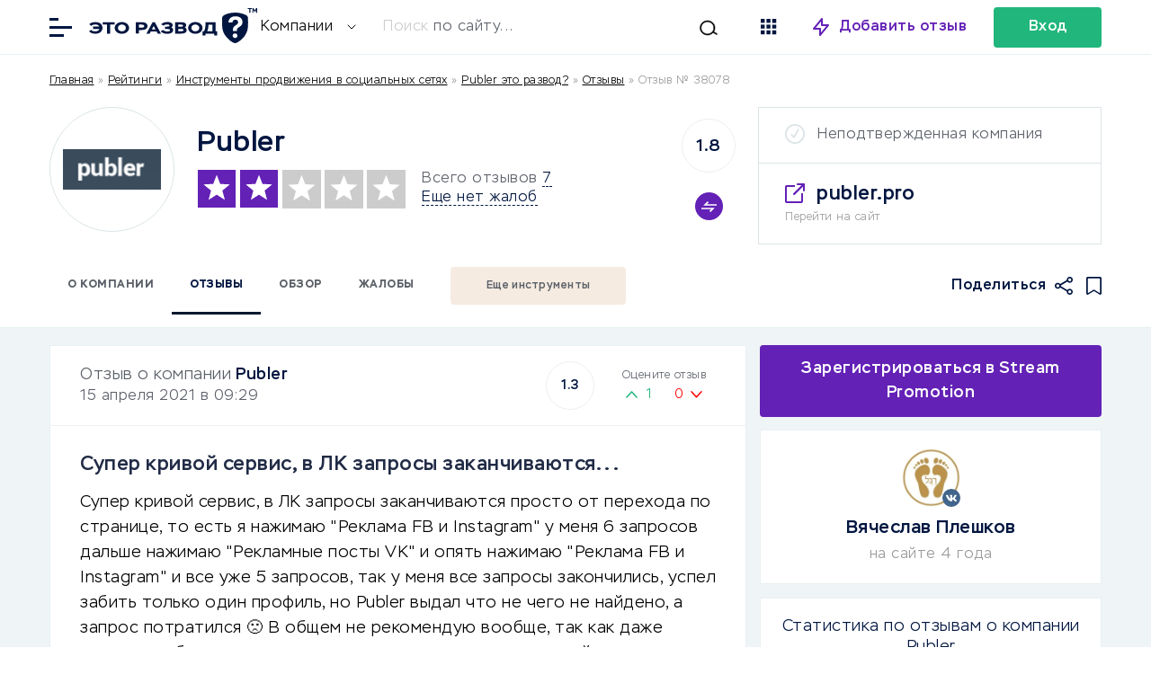

--- FILE ---
content_type: text/html; charset=UTF-8
request_url: https://eto-razvod.ru/review/publer/comment-38078/
body_size: 22201
content:

<!doctype html>
<html lang="ru" itemscope="" itemtype="http://schema.org/WebPage" prefix="og: http://ogp.me/ns#">
<head><meta charset="utf-8"><script>if(navigator.userAgent.match(/MSIE|Internet Explorer/i)||navigator.userAgent.match(/Trident\/7\..*?rv:11/i)){var href=document.location.href;if(!href.match(/[?&]nowprocket/)){if(href.indexOf("?")==-1){if(href.indexOf("#")==-1){document.location.href=href+"?nowprocket=1"}else{document.location.href=href.replace("#","?nowprocket=1#")}}else{if(href.indexOf("#")==-1){document.location.href=href+"&nowprocket=1"}else{document.location.href=href.replace("#","&nowprocket=1#")}}}}</script><script>class RocketLazyLoadScripts{constructor(){this.v="1.2.5.1",this.triggerEvents=["keydown","mousedown","mousemove","touchmove","touchstart","touchend","wheel"],this.userEventHandler=this._triggerListener.bind(this),this.touchStartHandler=this._onTouchStart.bind(this),this.touchMoveHandler=this._onTouchMove.bind(this),this.touchEndHandler=this._onTouchEnd.bind(this),this.clickHandler=this._onClick.bind(this),this.interceptedClicks=[],this.interceptedClickListeners=[],this._interceptClickListeners(this),window.addEventListener("pageshow",e=>{this.persisted=e.persisted,this.everythingLoaded&&this._triggerLastFunctions()}),document.addEventListener("DOMContentLoaded",()=>{this._preconnect3rdParties()}),this.delayedScripts={normal:[],async:[],defer:[]},this.trash=[],this.allJQueries=[]}_addUserInteractionListener(e){if(document.hidden){e._triggerListener();return}this.triggerEvents.forEach(t=>window.addEventListener(t,e.userEventHandler,{passive:!0})),window.addEventListener("touchstart",e.touchStartHandler,{passive:!0}),window.addEventListener("mousedown",e.touchStartHandler),document.addEventListener("visibilitychange",e.userEventHandler)}_removeUserInteractionListener(){this.triggerEvents.forEach(e=>window.removeEventListener(e,this.userEventHandler,{passive:!0})),document.removeEventListener("visibilitychange",this.userEventHandler)}_onTouchStart(e){"HTML"!==e.target.tagName&&(window.addEventListener("touchend",this.touchEndHandler),window.addEventListener("mouseup",this.touchEndHandler),window.addEventListener("touchmove",this.touchMoveHandler,{passive:!0}),window.addEventListener("mousemove",this.touchMoveHandler),e.target.addEventListener("click",this.clickHandler),this._disableOtherEventListeners(e.target,!0),this._renameDOMAttribute(e.target,"onclick","rocket-onclick"),this._pendingClickStarted())}_onTouchMove(e){window.removeEventListener("touchend",this.touchEndHandler),window.removeEventListener("mouseup",this.touchEndHandler),window.removeEventListener("touchmove",this.touchMoveHandler,{passive:!0}),window.removeEventListener("mousemove",this.touchMoveHandler),e.target.removeEventListener("click",this.clickHandler),this._disableOtherEventListeners(e.target,!1),this._renameDOMAttribute(e.target,"rocket-onclick","onclick"),this._pendingClickFinished()}_onTouchEnd(){window.removeEventListener("touchend",this.touchEndHandler),window.removeEventListener("mouseup",this.touchEndHandler),window.removeEventListener("touchmove",this.touchMoveHandler,{passive:!0}),window.removeEventListener("mousemove",this.touchMoveHandler)}_onClick(e){e.target.removeEventListener("click",this.clickHandler),this._disableOtherEventListeners(e.target,!1),this._renameDOMAttribute(e.target,"rocket-onclick","onclick"),this.interceptedClicks.push(e),e.preventDefault(),e.stopPropagation(),e.stopImmediatePropagation(),this._pendingClickFinished()}_replayClicks(){window.removeEventListener("touchstart",this.touchStartHandler,{passive:!0}),window.removeEventListener("mousedown",this.touchStartHandler),this.interceptedClicks.forEach(e=>{e.target.dispatchEvent(new MouseEvent("click",{view:e.view,bubbles:!0,cancelable:!0}))})}_interceptClickListeners(e){EventTarget.prototype.addEventListenerBase=EventTarget.prototype.addEventListener,EventTarget.prototype.addEventListener=function(t,i,r){"click"!==t||e.windowLoaded||i===e.clickHandler||e.interceptedClickListeners.push({target:this,func:i,options:r}),(this||window).addEventListenerBase(t,i,r)}}_disableOtherEventListeners(e,t){this.interceptedClickListeners.forEach(i=>{i.target===e&&(t?e.removeEventListener("click",i.func,i.options):e.addEventListener("click",i.func,i.options))}),e.parentNode!==document.documentElement&&this._disableOtherEventListeners(e.parentNode,t)}_waitForPendingClicks(){return new Promise(e=>{this._isClickPending?this._pendingClickFinished=e:e()})}_pendingClickStarted(){this._isClickPending=!0}_pendingClickFinished(){this._isClickPending=!1}_renameDOMAttribute(e,t,i){e.hasAttribute&&e.hasAttribute(t)&&(event.target.setAttribute(i,event.target.getAttribute(t)),event.target.removeAttribute(t))}_triggerListener(){this._removeUserInteractionListener(this),"loading"===document.readyState?document.addEventListener("DOMContentLoaded",this._loadEverythingNow.bind(this)):this._loadEverythingNow()}_preconnect3rdParties(){let e=[];document.querySelectorAll("script[type=rocketlazyloadscript][data-rocket-src]").forEach(t=>{let i=t.getAttribute("data-rocket-src");if(i&&0!==i.indexOf("data:")){0===i.indexOf("//")&&(i=location.protocol+i);try{let r=new URL(i).origin;r!==location.origin&&e.push({src:r,crossOrigin:t.crossOrigin||"module"===t.getAttribute("data-rocket-type")})}catch(n){}}}),e=[...new Map(e.map(e=>[JSON.stringify(e),e])).values()],this._batchInjectResourceHints(e,"preconnect")}async _loadEverythingNow(){this.lastBreath=Date.now(),this._delayEventListeners(this),this._delayJQueryReady(this),this._handleDocumentWrite(),this._registerAllDelayedScripts(),this._preloadAllScripts(),await this._loadScriptsFromList(this.delayedScripts.normal),await this._loadScriptsFromList(this.delayedScripts.defer),await this._loadScriptsFromList(this.delayedScripts.async);try{await this._triggerDOMContentLoaded(),await this._pendingWebpackRequests(this),await this._triggerWindowLoad()}catch(e){console.error(e)}window.dispatchEvent(new Event("rocket-allScriptsLoaded")),this.everythingLoaded=!0,this._waitForPendingClicks().then(()=>{this._replayClicks()}),this._emptyTrash()}_registerAllDelayedScripts(){document.querySelectorAll("script[type=rocketlazyloadscript]").forEach(e=>{e.hasAttribute("data-rocket-src")?e.hasAttribute("async")&&!1!==e.async?this.delayedScripts.async.push(e):e.hasAttribute("defer")&&!1!==e.defer||"module"===e.getAttribute("data-rocket-type")?this.delayedScripts.defer.push(e):this.delayedScripts.normal.push(e):this.delayedScripts.normal.push(e)})}async _transformScript(e){if(await this._littleBreath(),!0===e.noModule&&"noModule"in HTMLScriptElement.prototype){e.setAttribute("data-rocket-status","skipped");return}return new Promise(t=>{let i;function r(){(i||e).setAttribute("data-rocket-status","executed"),t()}try{if(navigator.userAgent.indexOf("Firefox/")>0||""===navigator.vendor)i=document.createElement("script"),[...e.attributes].forEach(e=>{let t=e.nodeName;"type"!==t&&("data-rocket-type"===t&&(t="type"),"data-rocket-src"===t&&(t="src"),i.setAttribute(t,e.nodeValue))}),e.text&&(i.text=e.text),i.hasAttribute("src")?(i.addEventListener("load",r),i.addEventListener("error",function(){i.setAttribute("data-rocket-status","failed"),t()}),setTimeout(()=>{i.isConnected||t()},1)):(i.text=e.text,r()),e.parentNode.replaceChild(i,e);else{let n=e.getAttribute("data-rocket-type"),s=e.getAttribute("data-rocket-src");n?(e.type=n,e.removeAttribute("data-rocket-type")):e.removeAttribute("type"),e.addEventListener("load",r),e.addEventListener("error",function(){e.setAttribute("data-rocket-status","failed"),t()}),s?(e.removeAttribute("data-rocket-src"),e.src=s):e.src="data:text/javascript;base64,"+window.btoa(unescape(encodeURIComponent(e.text)))}}catch(a){e.setAttribute("data-rocket-status","failed"),t()}})}async _loadScriptsFromList(e){let t=e.shift();return t&&t.isConnected?(await this._transformScript(t),this._loadScriptsFromList(e)):Promise.resolve()}_preloadAllScripts(){this._batchInjectResourceHints([...this.delayedScripts.normal,...this.delayedScripts.defer,...this.delayedScripts.async],"preload")}_batchInjectResourceHints(e,t){var i=document.createDocumentFragment();e.forEach(e=>{let r=e.getAttribute&&e.getAttribute("data-rocket-src")||e.src;if(r){let n=document.createElement("link");n.href=r,n.rel=t,"preconnect"!==t&&(n.as="script"),e.getAttribute&&"module"===e.getAttribute("data-rocket-type")&&(n.crossOrigin=!0),e.crossOrigin&&(n.crossOrigin=e.crossOrigin),e.integrity&&(n.integrity=e.integrity),i.appendChild(n),this.trash.push(n)}}),document.head.appendChild(i)}_delayEventListeners(e){let t={};function i(i,r){return t[r].eventsToRewrite.indexOf(i)>=0&&!e.everythingLoaded?"rocket-"+i:i}function r(e,r){var n;!t[n=e]&&(t[n]={originalFunctions:{add:n.addEventListener,remove:n.removeEventListener},eventsToRewrite:[]},n.addEventListener=function(){arguments[0]=i(arguments[0],n),t[n].originalFunctions.add.apply(n,arguments)},n.removeEventListener=function(){arguments[0]=i(arguments[0],n),t[n].originalFunctions.remove.apply(n,arguments)}),t[e].eventsToRewrite.push(r)}function n(t,i){let r=t[i];t[i]=null,Object.defineProperty(t,i,{get:()=>r||function(){},set(n){e.everythingLoaded?r=n:t["rocket"+i]=r=n}})}r(document,"DOMContentLoaded"),r(window,"DOMContentLoaded"),r(window,"load"),r(window,"pageshow"),r(document,"readystatechange"),n(document,"onreadystatechange"),n(window,"onload"),n(window,"onpageshow")}_delayJQueryReady(e){let t;function i(t){return e.everythingLoaded?t:t.split(" ").map(e=>"load"===e||0===e.indexOf("load.")?"rocket-jquery-load":e).join(" ")}function r(r){if(r&&r.fn&&!e.allJQueries.includes(r)){r.fn.ready=r.fn.init.prototype.ready=function(t){return e.domReadyFired?t.bind(document)(r):document.addEventListener("rocket-DOMContentLoaded",()=>t.bind(document)(r)),r([])};let n=r.fn.on;r.fn.on=r.fn.init.prototype.on=function(){return this[0]===window&&("string"==typeof arguments[0]||arguments[0]instanceof String?arguments[0]=i(arguments[0]):"object"==typeof arguments[0]&&Object.keys(arguments[0]).forEach(e=>{let t=arguments[0][e];delete arguments[0][e],arguments[0][i(e)]=t})),n.apply(this,arguments),this},e.allJQueries.push(r)}t=r}r(window.jQuery),Object.defineProperty(window,"jQuery",{get:()=>t,set(e){r(e)}})}async _pendingWebpackRequests(e){let t=document.querySelector("script[data-webpack]");async function i(){return new Promise(e=>{t.addEventListener("load",e),t.addEventListener("error",e)})}t&&(await i(),await e._requestAnimFrame(),await e._pendingWebpackRequests(e))}async _triggerDOMContentLoaded(){this.domReadyFired=!0,await this._littleBreath(),document.dispatchEvent(new Event("rocket-readystatechange")),await this._littleBreath(),document.rocketonreadystatechange&&document.rocketonreadystatechange(),await this._littleBreath(),document.dispatchEvent(new Event("rocket-DOMContentLoaded")),await this._littleBreath(),window.dispatchEvent(new Event("rocket-DOMContentLoaded"))}async _triggerWindowLoad(){await this._littleBreath(),document.dispatchEvent(new Event("rocket-readystatechange")),await this._littleBreath(),document.rocketonreadystatechange&&document.rocketonreadystatechange(),await this._littleBreath(),window.dispatchEvent(new Event("rocket-load")),await this._littleBreath(),window.rocketonload&&window.rocketonload(),await this._littleBreath(),this.allJQueries.forEach(e=>e(window).trigger("rocket-jquery-load")),await this._littleBreath();let e=new Event("rocket-pageshow");e.persisted=this.persisted,window.dispatchEvent(e),await this._littleBreath(),window.rocketonpageshow&&window.rocketonpageshow({persisted:this.persisted}),this.windowLoaded=!0}_triggerLastFunctions(){document.onreadystatechange&&document.onreadystatechange(),window.onload&&window.onload(),window.onpageshow&&window.onpageshow({persisted:this.persisted})}_handleDocumentWrite(){let e=new Map;document.write=document.writeln=function(t){let i=document.currentScript;i||console.error("WPRocket unable to document.write this: "+t);let r=document.createRange(),n=i.parentElement,s=e.get(i);void 0===s&&(s=i.nextSibling,e.set(i,s));let a=document.createDocumentFragment();r.setStart(a,0),a.appendChild(r.createContextualFragment(t)),n.insertBefore(a,s)}}async _littleBreath(){Date.now()-this.lastBreath>45&&(await this._requestAnimFrame(),this.lastBreath=Date.now())}async _requestAnimFrame(){return document.hidden?new Promise(e=>setTimeout(e)):new Promise(e=>requestAnimationFrame(e))}_emptyTrash(){this.trash.forEach(e=>e.remove())}static run(){let e=new RocketLazyLoadScripts;e._addUserInteractionListener(e)}}RocketLazyLoadScripts.run();</script>
        <meta name="viewport" content="width=device-width, initial-scale=1.0" />
        <script type="rocketlazyloadscript">
        
            function yieldToMain () {
              if (globalThis.scheduler?.yield) {
                return scheduler.yield();
              }

              // Fall back to yielding with setTimeout.
              return new Promise(resolve => {
                setTimeout(resolve, 0);
              });
            }
            yieldToMain();
        
        </script>
        	
		<title>Супер кривой сервис, в ЛК.. Publer</title>
	<meta name="description" content="Супер кривой сервис, в ЛК запросы заканчиваются просто от перехода по странице, то есть я нажимаю &quot;Реклама.. - мнения реальных людей.">
	<meta name="format-detection" content="telephone=no">
	<meta name="viewport" content="width=device-width, initial-scale=1.0, viewport-fit=cover">
		
	<link rel="preconnect dns-prefetch" href="https://cdn.jsdelivr.net/" crossorigin>
	<link rel="preconnect dns-prefetch" href="https://eto-razvod.net/" crossorigin>

		<link rel="apple-touch-icon" sizes="180x180" href="https://eto-razvod.ru/wp-content/themes/eto-razvod-1/img/favicon/apple-touch-icon.png">
	<link rel="icon" type="image/png" sizes="32x32" href="https://eto-razvod.ru/wp-content/themes/eto-razvod-1/img/favicon/favicon-32x32.png">
	<link rel="icon" type="image/png" sizes="16x16" href="https://eto-razvod.ru/wp-content/themes/eto-razvod-1/img/favicon/favicon-16x16.png">
	<!--<link rel="manifest" href="/img/favicon/site.webmanifest">-->
	<link rel="mask-icon" href="https://eto-razvod.ru/wp-content/themes/eto-razvod-1/img/favicon/safari-pinned-tab.svg" color="#6321B6">
	<meta name="msapplication-TileColor" content="#ffffff">
	<meta name="theme-color" content="#ffffff">
	<link rel="Shortcut Icon" href="https://eto-razvod.ru/wp-content/themes/eto-razvod-1/img/favicon/fav.svg" type="image/x-icon">
        <link rel="preload" href="https://eto-razvod.ru/wp-content/themes/eto-razvod-1/font/Stem-Light.woff2" as="font" type="font/woff2" crossorigin="anonymous">
        <link rel="preload" href="https://eto-razvod.ru/wp-content/themes/eto-razvod-1/font/Stem-Medium.woff2" as="font" type="font/woff2" crossorigin="anonymous">
        <link rel="preload" href="https://eto-razvod.ru/wp-content/themes/eto-razvod-1/font/Stem-Bold.woff2" as="font" type="font/woff2" crossorigin="anonymous">
        <!--<link rel="preload" href="https://eto-razvod.ru/wp-content/themes/eto-razvod-1/css/review_icons.css" as="style" onload="this.onload=null;this.rel='stylesheet'">-->
        <!--<link rel="preload" as="image" href="/wp-content/themes/eto-razvod-1/img/logos/logo_main_6_blue.svg" type="image/svg+xml">-->

	<meta property="og:site_name" content="Отзывы в Интернете">
	<meta property="og:title" content="Супер кривой сервис, в ЛК.. Publer">
	<meta property="og:description" content="Супер кривой сервис, в ЛК запросы заканчиваются просто от перехода по странице, то есть я нажимаю &quot;Реклама.. - мнения реальных людей.">
	<meta property="og:type" content="website">
			<meta property="og:image" content="https://eto-razvod.ru/wp-content/uploads/2022/09/logo-1200x630-1.png">
		<link rel="image_src" href="https://eto-razvod.ru/wp-content/uploads/2022/09/logo-1200x630-1.png">
		<meta property="og:image:width" content="1200">
		<meta property="og:image:height" content="630">
	
		<meta property="og:url" content="https://eto-razvod.ru/review/publer/comment-38078/">
	<link rel="canonical" href="https://eto-razvod.ru/review/publer/comment-38078/">
	        
	
                <!-- Yandex.Metrika counter --> <script type="rocketlazyloadscript" data-rocket-type="text/javascript"> (function(m,e,t,r,i,k,a){m[i]=m[i]||function(){(m[i].a=m[i].a||[]).push(arguments)}; m[i].l=1*new Date(); for (var j = 0; j < document.scripts.length; j++) {if (document.scripts[j].src === r) { return; }} k=e.createElement(t),a=e.getElementsByTagName(t)[0],k.async=1,k.src=r,a.parentNode.insertBefore(k,a)}) (window, document, "script", "https://mc.yandex.ru/metrika/tag.js", "ym"); ym(32912255, "init", { clickmap:true, trackLinks:true, accurateTrackBounce:true, webvisor:true }); </script> <noscript><div><img src="https://mc.yandex.ru/watch/32912255" style="position:absolute; left:-9999px;" alt="" /></div></noscript> <!-- /Yandex.Metrika counter -->
                
                
	
	            <!--<link rel="preload" href="https://eto-razvod.ru/wp-content/themes/eto-razvod-1/fonts/Stem-Light.woff2" as="font" type="font/woff2" crossorigin="anonymous">-->   
            
                <style>

                    /* Скрыл кнопку очистки всего кеша у рокета, она теперь на фиг не надо! */
                    #wp-admin-bar-purge-all {
                        display: none!important;
                    }
                    
.active_fixed_page__single_review_2, .page_container.visible {
    width: 100%;
}

.pro-shortcode-button img {
    width: 16px;
    height: 16px;
}
                    
.review_bar {
	width: 100%;
	flex: 0 0 calc(100%);
        min-height: 92px;
	height: auto;
	align-items: center;
}

.review_header .wrap {
	flex-wrap: wrap;
}

.review_header {
	border-bottom: 1px solid #E9F0F3;
	display: block;
}

.review_logo {
	width: 137px;
	height: 137px;
	background-position: center;
	background-repeat: no-repeat;
	background-size: 80%;
	-moz-border-radius: 50%;
	-webkit-border-radius: 50%;
	border-radius: 50%;
	display: block;
	flex: 0 0 calc(137px);
	border: 1px solid #dce4e7;
}

.review_breadcrumbs {
/*	 flex: 0 0 100%;
    align-self: center;
    align-items: center;*/
    width: 100%;
    margin: 10px 0;
}

.font_smaller {
	font-size: 16px;
        line-height: 1.5; /* Увеличиваем читаемость */
        font-family: 'Stem', Arial, sans-serif; /* Сохраняем шрифт */
}

.font_smaller_2 {
    font-size: 12px;
    line-height: 1.5; 
    font-family: 'Stem', Arial, sans-serif;
}

.review_breadcrumbs a, .review_breadcrumbs a:visited, .review_breadcrumbs a:active {
	/*color: #999;*/
	color: black;
	text-decoration: none;
}

.review_breadcrumbs a:hover {
	/*color: #999;*/
        color: black;
	text-decoration: none;
}

.review_card {
	border: 1px solid #dce4e7;
	width: 380px;
	height: 151px;
	display: flex;
	flex-direction: column;
}

.review_card .company_status {
	padding: 20px 29px;
	border-bottom: 1px solid #dce4e7;
	padding-left: 65px;
}

.status_verified {
	background-image: url(https://eto-razvod.ru/wp-content/themes/eto-razvod-1/img/icon_verified_green.svg);
	background-repeat: no-repeat;
	background-position: 29px 18px;
	
}

.status_unverified {
	position: relative;
}

.status_unverified:before {
	background-color: #dce4e7;
    -webkit-mask-image: url('https://eto-razvod.ru/wp-content/themes/eto-razvod-1/img/icon_verified.svg');
    mask-image: url('https://eto-razvod.ru/wp-content/themes/eto-razvod-1/img/icon_verified.svg');
	width: 22px;
	height: 22px;
	display: block;
	content: ' ';
	position: absolute;
	left: 29px;
	top: 18px;
	
}

.review_card .company_site {
	padding: 20px 29px;
	display: flex;
	flex-direction: column;
}

.review_card .company_site .site_url {
	padding-left: 35px;
	background-image: url(https://eto-razvod.ru/wp-content/themes/eto-razvod-1/img/icon_link_blank.svg);
	background-repeat: no-repeat;
	background-position: left 2px;
	margin-bottom: 3px;
}
.review_main {
	display: flex;
	flex-direction: column;
	align-self: center;
	max-width: calc(100% - 650px);
	margin-left: 25px;
	margin-right: auto;
	margin-top: -15px;
}

.review_top_rating_container {
	align-self: center;
	margin-right: 25px;
	margin-top: -15px;
}

.stars_and_reviews_counts {
	align-self: center;
	line-height: 21px;
}

.stars_and_reviews {
	margin-top: 15px;
}

.link_dashed {
	border-bottom: 0.5px dashed #001640;
	cursor: pointer;
}

.review_icon_redirect {
	display: none;
}

.wrap_big_search {
max-width: 1170px;
    margin: 0 auto;
    width: 90%;
}

.search_box * {
    -webkit-appearance: none;
    -moz-appearance: none;
    appearance: none;
}

.font_bolder_td {
    font-weight: bold;
}

.block_big_links {
 min-height: 256px;
 padding-top: 10px!important;
}

.block_big_links .big_links_icons {
 min-height: 17px;
}

.block_popular_cats {
 min-height: 304px;
 min-width: 100%;
}

.main_container .page_container {
    min-height: 600px;
}

@media screen and (max-width: 700px) { 
    
    .single_news .the_content {
        width: 100%!important;
    }
    
    .single_news .the_content .expert_wrap.style1 {
        padding:10px!important;
    }
    
    .expert_wrap .expert_author>img {
        width: 80px!important;
    }
    
    .review_breadcrumbs {
    min-height: 60px; /* Минимальная высота */
}
    
    .review_container_content h1 {
        font-size: 32px!important;
        line-height: 32px!important;
    }
    
    .block_big_links {
 padding-top: 0px!important;
}
    
    .single_container .wrap {
        min-height: 600px;
        display: block;
    }
    
    .padding_big_block .wrap {
        min-height: 600px;
    }
    
    .review_container_content .single_review_meta {
		padding: 0;
		margin-bottom: 0px;
	}
        
        .single_container .the_content {
            flex: auto!important;
            width: 90%!important;
            min-height: 448px;
            font-size: 20px!important;
        }
    
    .the_content {
        min-height: 700px;
    }
    
    #get_con {
        min-height: 600px;
    }
    
    .news_middle .post_image {
		order: 1;
		height: 165px;
	}
    
    .news_tab_selector {
        min-height: 56px;
    }
    
    .news_middle {
		width: 100%;
                /*min-height: 600px;*/
		margin-right: 0;
	}
    
    .news_left {
		width: 95%!important;
		margin-right: 0!important;
		padding: 0 22px;
		border-bottom: 1px solid #E9F0F3;
		padding-bottom: 25px;
		border-top: 1px solid #E9F0F3;
		padding-top: 25px;
                max-height: 202px;
                flex: none !important;
	}
    
    .search_box .form_container {
        padding: 22px 20px!important;
    }
    
        .search_box .form_container form {
        display: flex;
        flex-direction: column;
        margin-right: 0px!important;
        height: 180px;
        background: none;
    }
    
        .search_box .form_container .selector {
        border-right: 0;
        background-color: #FFF;
        -webkit-border-radius: 4px;
        -moz-border-radius: 4px;
        border-radius: 4px;
    }
    
        .example_placeholder.desktop {
        display: none;
    }
    
.wrap_big_search {
    min-height: 571px;
        min-width: 100%;
        min-height: 500px;
    }
    
    .font_smaller_2 {
    font-size: 16px;
    color: black;
}
    
    .stars_and_reviews_counts {
	align-self: center;
	line-height: 21px;
        margin-left: auto!important;
}
    
	.review_breadcrumbs {
/*		padding: 0 22px;
		flex: 0 0 calc(100% - 44px);*/
                padding: 0 20px; /* Сохраняем отступы */
                min-height: 60px;
	}
	
	div[itemprop="logo"], .review_header .review_logo {
		width: 100px;
		height: 100px;
		flex: 0 0 calc(100px);
		margin-left: auto;
		margin-right: auto;
	}
	
	.review_header .review_main {
		margin-left: 0;
		
		margin-right: 0;
		flex: 0 0 calc(100% - 44px);
		padding: 00 22px;
		margin-top: 16px;
		padding-bottom: 25px;
		border-bottom: 1px solid #E9F0F3;
		max-width: none;
		
	}
	
	.review_header .wrap {
		position: relative;
	}
	
	.review_company_title {
		text-align: center;
		/*margin-bottom: 45px;*/
		margin-bottom: 15px;
	}
	
	.stars_and_reviews {
		flex-direction: column;
	}
	
	.review_header .stars {
		margin-left: auto;
		margin-right: auto;
		margin-bottom: 16px;
	}
	
	.stars_and_reviews_counts {
		margin-left: auto;
		margin-right: auto;
		text-align: center;
	}
	
	.review_top_rating_container {
		position: absolute;
		right: 22px;
		top: 80px;
		margin-right: 0;
		
		margin-top: 0;
	}
	
	.review_header .compare_container {
		right: 0;
		top: 0;
		margin-top: 15px;
	}
	
	.review_header .review_card {
		display: block;
		margin-left: auto;
		margin-right: auto;
		border: 0;
		height: 24px;
		position: absolute;
		top: 90px;
		right: 100px;
		width: 24px;
	}

	.review_header .review_card .company_site {
		display: none;
	}

	.review_header .review_card .company_status {
		display: none;
	}
	.review_card .company_status.status_verified {
		display: block;
		border-bottom: 0;
		background-position: 0;
		padding: 0;
		height: 24px;
		width: 24px;
		text-indent: 100px;
		overflow: hidden;
	}

	.review_header {
            /*height: 421px;*/
		border-bottom: 0;
	}
	
	.review_bar {
		position: relative;
	}
	
	.review_icon_redirect {
		width: 22px;
		height: 22px;
		-webkit-mask-image: url('https://eto-razvod.ru/wp-content/themes/eto-razvod-1/img/icon_link_blank.svg');
    	mask-image: url('https://eto-razvod.ru/wp-content/themes/eto-razvod-1/img/icon_link_blank.svg');
		background-color: #001640;
		display: block;
		position: absolute;
		top: -172px;
    	left: calc(50% + 25px);
	}
}

ul.review_icons {
	list-style: none;
	margin: 0;
	padding: 0;
	margin-left: auto;
	display: flex;
}

ul.review_icons li {
	
	margin-left: 15px;
	
}

ul.review_icons li.review_icon_favorites {
	background-color: #001640;
	-webkit-mask-image: url(https://eto-razvod.ru/wp-content/themes/eto-razvod-1/img/icon_favorites.svg);
    mask-image: url(https://eto-razvod.ru/wp-content/themes/eto-razvod-1/img/icon_favorites.svg);
	width: 17px;
	height: 20px;
}

ul.review_icons li.review_icon_share {
	background-image: url(https://eto-razvod.ru/wp-content/themes/eto-razvod-1/img/icon_share.svg);
	background-color: #001640;
	-webkit-mask-image: url(https://eto-razvod.ru/wp-content/themes/eto-razvod-1/img/icon_share.svg);
    mask-image: url(https://eto-razvod.ru/wp-content/themes/eto-razvod-1/img/icon_share.svg);
	width: 20px;
	height: 20px;
	-webkit-mask-size: cover;
	mask-size: cover;
}

ul.review_icons li.review_icon_favorites.active {
	background-color: #6321b6;
	-webkit-mask-image: url(https://eto-razvod.ru/wp-content/themes/eto-razvod-1/img/icon_favorites.svg);
    mask-image: url(https://eto-razvod.ru/wp-content/themes/eto-razvod-1/img/icon_favorites.svg);
}

.review_icons_mobile {
    display: none;
}

.review_icon_redirect_mobile {
    display: none;
}

@media screen and (max-width: 700px) {
    .review_icons_mobile {
        display: flex;
        align-items: center;
        justify-content: center;
        margin: 0 -8px;
        padding: 0;
        list-style-type: none;
    }
    
    .review_icons_mobile li {
        margin: 0 8px;
    }
    
    .review_bar ul.review_icons {
            display: none;
	}
        
        .review_icon_redirect_mobile {
            display: block;
            width: 22px;
            height: 22px;
            -webkit-mask-image: url('https://eto-razvod.ru/wp-content/themes/eto-razvod-1/img/icon_link_blank.svg');
            mask-image: url('https://eto-razvod.ru/wp-content/themes/eto-razvod-1/img/icon_link_blank.svg');
            background-color: #001640;
        }
        .review_icon_redirect {
            display: none;
        }
        
        ul.review_icons_mobile li.review_icon_favorites {
            background-color: #001640;
            -webkit-mask-image: url(https://eto-razvod.ru/wp-content/themes/eto-razvod-1/img/icon_favorites.svg);
            mask-image: url(https://eto-razvod.ru/wp-content/themes/eto-razvod-1/img/icon_favorites.svg);
            width: 17px;
            height: 20px;
        }
}

.page_container {
    display: none;
    min-height: 600px; /* или 100vh */
    width: 100%; /* важно: тот же, что у .visible */
    opacity: 0;
    transition: opacity 0.3s ease;
}

.page_container.visible {
    display: block;
    opacity: 1;
}

.page_header .rating_header {
    min-height: 46px;
    min-width: 90%;
}

.page_header .page_heading_line {
    min-height: 82px;
}

.page_header .text_for_rating {
    min-height: 120px;
}

.sa_rating_filter {
    min-height: 308px;
}



@media screen and (max-width: 700px) {
    
    .page_header>.wrap {
    min-height: 380px;
}
    
    .the_excerpt_content {
        height: 150px!important;
    }

.page_header .page_heading_line {
    min-height: 185px;
}

.page_header .text_for_rating {
    min-height: 252px;
}
    
    .rating_children {
        min-height: 148px;
    }
    
    .text_for_rating {
        min-height: 252px;
    }
    
        ul.review_links {
        flex-wrap: wrap;
        padding: 0 15px;
        list-style: none;
    margin: 0;
    }
    
        .page_container.background_light {
        background-color: #FFF;
    }
    
    .page_container {
        padding: 20px;
        min-height: 100vh;
    }
    
    .active_fixed_page__single_review_2, .page_container.visible {
        width: 90%;
    }
}

.add_links_container {
    position: relative;
            padding-left: 22px;
        padding-right: 22px;
            display: flex;
    align-items: center;
    margin-bottom: 10px;
}

ul.add_links.font_smaller.font_bold {
    display: flex;
    flex-wrap: nowrap;
    margin: 0;
    padding: 0;
    flex: auto;
    list-style: none;
    font-size: 14px;
}

.add_links li {
    white-space: nowrap;
    border: 2px solid #5B6068;
    margin-right: 11px;
    color: #5B6068;
    -moz-border-radius: 4px;
    -webkit-border-radius: 4px;
    border-radius: 4px;
    height: 46px;
    margin-bottom: 10px;
}
.add_links_container h2 {
    padding: 0;
    margin: 0;
    font-size: 14px;
}

.white_block.the_excerpt {
    padding: 38px;
    padding-bottom: 45px;
    line-height: 30px;
}

.add_links li a, .add_links li a:link, .add_links li a:active, .add_links li a:visited, .add_links li a:hover {
    color: #5B6068;
    padding: 0 30px;
    display: block;
    line-height: 46px;
}



                    
                </style>
                
	<link data-minify="1" rel="stylesheet" id="alexs_forms_styles" href="https://eto-razvod.ru/wp-content/cache/min/1/wp-content/themes/eto-razvod-1/css/alex_forms.css?ver=1763981539" type="text/css" media="print" onload="this.media='all'" /><meta name='robots' content='max-image-preview:large' />

<style id='wp-emoji-styles-inline-css' type='text/css'>

	img.wp-smiley, img.emoji {
		display: inline !important;
		border: none !important;
		box-shadow: none !important;
		height: 1em !important;
		width: 1em !important;
		margin: 0 0.07em !important;
		vertical-align: -0.1em !important;
		background: none !important;
		padding: 0 !important;
	}
</style>
<style id='global-styles-inline-css' type='text/css'>
:root{--wp--preset--aspect-ratio--square: 1;--wp--preset--aspect-ratio--4-3: 4/3;--wp--preset--aspect-ratio--3-4: 3/4;--wp--preset--aspect-ratio--3-2: 3/2;--wp--preset--aspect-ratio--2-3: 2/3;--wp--preset--aspect-ratio--16-9: 16/9;--wp--preset--aspect-ratio--9-16: 9/16;--wp--preset--color--black: #000000;--wp--preset--color--cyan-bluish-gray: #abb8c3;--wp--preset--color--white: #ffffff;--wp--preset--color--pale-pink: #f78da7;--wp--preset--color--vivid-red: #cf2e2e;--wp--preset--color--luminous-vivid-orange: #ff6900;--wp--preset--color--luminous-vivid-amber: #fcb900;--wp--preset--color--light-green-cyan: #7bdcb5;--wp--preset--color--vivid-green-cyan: #00d084;--wp--preset--color--pale-cyan-blue: #8ed1fc;--wp--preset--color--vivid-cyan-blue: #0693e3;--wp--preset--color--vivid-purple: #9b51e0;--wp--preset--gradient--vivid-cyan-blue-to-vivid-purple: linear-gradient(135deg,rgba(6,147,227,1) 0%,rgb(155,81,224) 100%);--wp--preset--gradient--light-green-cyan-to-vivid-green-cyan: linear-gradient(135deg,rgb(122,220,180) 0%,rgb(0,208,130) 100%);--wp--preset--gradient--luminous-vivid-amber-to-luminous-vivid-orange: linear-gradient(135deg,rgba(252,185,0,1) 0%,rgba(255,105,0,1) 100%);--wp--preset--gradient--luminous-vivid-orange-to-vivid-red: linear-gradient(135deg,rgba(255,105,0,1) 0%,rgb(207,46,46) 100%);--wp--preset--gradient--very-light-gray-to-cyan-bluish-gray: linear-gradient(135deg,rgb(238,238,238) 0%,rgb(169,184,195) 100%);--wp--preset--gradient--cool-to-warm-spectrum: linear-gradient(135deg,rgb(74,234,220) 0%,rgb(151,120,209) 20%,rgb(207,42,186) 40%,rgb(238,44,130) 60%,rgb(251,105,98) 80%,rgb(254,248,76) 100%);--wp--preset--gradient--blush-light-purple: linear-gradient(135deg,rgb(255,206,236) 0%,rgb(152,150,240) 100%);--wp--preset--gradient--blush-bordeaux: linear-gradient(135deg,rgb(254,205,165) 0%,rgb(254,45,45) 50%,rgb(107,0,62) 100%);--wp--preset--gradient--luminous-dusk: linear-gradient(135deg,rgb(255,203,112) 0%,rgb(199,81,192) 50%,rgb(65,88,208) 100%);--wp--preset--gradient--pale-ocean: linear-gradient(135deg,rgb(255,245,203) 0%,rgb(182,227,212) 50%,rgb(51,167,181) 100%);--wp--preset--gradient--electric-grass: linear-gradient(135deg,rgb(202,248,128) 0%,rgb(113,206,126) 100%);--wp--preset--gradient--midnight: linear-gradient(135deg,rgb(2,3,129) 0%,rgb(40,116,252) 100%);--wp--preset--font-size--small: 13px;--wp--preset--font-size--medium: 20px;--wp--preset--font-size--large: 36px;--wp--preset--font-size--x-large: 42px;--wp--preset--spacing--20: 0.44rem;--wp--preset--spacing--30: 0.67rem;--wp--preset--spacing--40: 1rem;--wp--preset--spacing--50: 1.5rem;--wp--preset--spacing--60: 2.25rem;--wp--preset--spacing--70: 3.38rem;--wp--preset--spacing--80: 5.06rem;--wp--preset--shadow--natural: 6px 6px 9px rgba(0, 0, 0, 0.2);--wp--preset--shadow--deep: 12px 12px 50px rgba(0, 0, 0, 0.4);--wp--preset--shadow--sharp: 6px 6px 0px rgba(0, 0, 0, 0.2);--wp--preset--shadow--outlined: 6px 6px 0px -3px rgba(255, 255, 255, 1), 6px 6px rgba(0, 0, 0, 1);--wp--preset--shadow--crisp: 6px 6px 0px rgba(0, 0, 0, 1);}:where(.is-layout-flex){gap: 0.5em;}:where(.is-layout-grid){gap: 0.5em;}body .is-layout-flex{display: flex;}.is-layout-flex{flex-wrap: wrap;align-items: center;}.is-layout-flex > :is(*, div){margin: 0;}body .is-layout-grid{display: grid;}.is-layout-grid > :is(*, div){margin: 0;}:where(.wp-block-columns.is-layout-flex){gap: 2em;}:where(.wp-block-columns.is-layout-grid){gap: 2em;}:where(.wp-block-post-template.is-layout-flex){gap: 1.25em;}:where(.wp-block-post-template.is-layout-grid){gap: 1.25em;}.has-black-color{color: var(--wp--preset--color--black) !important;}.has-cyan-bluish-gray-color{color: var(--wp--preset--color--cyan-bluish-gray) !important;}.has-white-color{color: var(--wp--preset--color--white) !important;}.has-pale-pink-color{color: var(--wp--preset--color--pale-pink) !important;}.has-vivid-red-color{color: var(--wp--preset--color--vivid-red) !important;}.has-luminous-vivid-orange-color{color: var(--wp--preset--color--luminous-vivid-orange) !important;}.has-luminous-vivid-amber-color{color: var(--wp--preset--color--luminous-vivid-amber) !important;}.has-light-green-cyan-color{color: var(--wp--preset--color--light-green-cyan) !important;}.has-vivid-green-cyan-color{color: var(--wp--preset--color--vivid-green-cyan) !important;}.has-pale-cyan-blue-color{color: var(--wp--preset--color--pale-cyan-blue) !important;}.has-vivid-cyan-blue-color{color: var(--wp--preset--color--vivid-cyan-blue) !important;}.has-vivid-purple-color{color: var(--wp--preset--color--vivid-purple) !important;}.has-black-background-color{background-color: var(--wp--preset--color--black) !important;}.has-cyan-bluish-gray-background-color{background-color: var(--wp--preset--color--cyan-bluish-gray) !important;}.has-white-background-color{background-color: var(--wp--preset--color--white) !important;}.has-pale-pink-background-color{background-color: var(--wp--preset--color--pale-pink) !important;}.has-vivid-red-background-color{background-color: var(--wp--preset--color--vivid-red) !important;}.has-luminous-vivid-orange-background-color{background-color: var(--wp--preset--color--luminous-vivid-orange) !important;}.has-luminous-vivid-amber-background-color{background-color: var(--wp--preset--color--luminous-vivid-amber) !important;}.has-light-green-cyan-background-color{background-color: var(--wp--preset--color--light-green-cyan) !important;}.has-vivid-green-cyan-background-color{background-color: var(--wp--preset--color--vivid-green-cyan) !important;}.has-pale-cyan-blue-background-color{background-color: var(--wp--preset--color--pale-cyan-blue) !important;}.has-vivid-cyan-blue-background-color{background-color: var(--wp--preset--color--vivid-cyan-blue) !important;}.has-vivid-purple-background-color{background-color: var(--wp--preset--color--vivid-purple) !important;}.has-black-border-color{border-color: var(--wp--preset--color--black) !important;}.has-cyan-bluish-gray-border-color{border-color: var(--wp--preset--color--cyan-bluish-gray) !important;}.has-white-border-color{border-color: var(--wp--preset--color--white) !important;}.has-pale-pink-border-color{border-color: var(--wp--preset--color--pale-pink) !important;}.has-vivid-red-border-color{border-color: var(--wp--preset--color--vivid-red) !important;}.has-luminous-vivid-orange-border-color{border-color: var(--wp--preset--color--luminous-vivid-orange) !important;}.has-luminous-vivid-amber-border-color{border-color: var(--wp--preset--color--luminous-vivid-amber) !important;}.has-light-green-cyan-border-color{border-color: var(--wp--preset--color--light-green-cyan) !important;}.has-vivid-green-cyan-border-color{border-color: var(--wp--preset--color--vivid-green-cyan) !important;}.has-pale-cyan-blue-border-color{border-color: var(--wp--preset--color--pale-cyan-blue) !important;}.has-vivid-cyan-blue-border-color{border-color: var(--wp--preset--color--vivid-cyan-blue) !important;}.has-vivid-purple-border-color{border-color: var(--wp--preset--color--vivid-purple) !important;}.has-vivid-cyan-blue-to-vivid-purple-gradient-background{background: var(--wp--preset--gradient--vivid-cyan-blue-to-vivid-purple) !important;}.has-light-green-cyan-to-vivid-green-cyan-gradient-background{background: var(--wp--preset--gradient--light-green-cyan-to-vivid-green-cyan) !important;}.has-luminous-vivid-amber-to-luminous-vivid-orange-gradient-background{background: var(--wp--preset--gradient--luminous-vivid-amber-to-luminous-vivid-orange) !important;}.has-luminous-vivid-orange-to-vivid-red-gradient-background{background: var(--wp--preset--gradient--luminous-vivid-orange-to-vivid-red) !important;}.has-very-light-gray-to-cyan-bluish-gray-gradient-background{background: var(--wp--preset--gradient--very-light-gray-to-cyan-bluish-gray) !important;}.has-cool-to-warm-spectrum-gradient-background{background: var(--wp--preset--gradient--cool-to-warm-spectrum) !important;}.has-blush-light-purple-gradient-background{background: var(--wp--preset--gradient--blush-light-purple) !important;}.has-blush-bordeaux-gradient-background{background: var(--wp--preset--gradient--blush-bordeaux) !important;}.has-luminous-dusk-gradient-background{background: var(--wp--preset--gradient--luminous-dusk) !important;}.has-pale-ocean-gradient-background{background: var(--wp--preset--gradient--pale-ocean) !important;}.has-electric-grass-gradient-background{background: var(--wp--preset--gradient--electric-grass) !important;}.has-midnight-gradient-background{background: var(--wp--preset--gradient--midnight) !important;}.has-small-font-size{font-size: var(--wp--preset--font-size--small) !important;}.has-medium-font-size{font-size: var(--wp--preset--font-size--medium) !important;}.has-large-font-size{font-size: var(--wp--preset--font-size--large) !important;}.has-x-large-font-size{font-size: var(--wp--preset--font-size--x-large) !important;}
:where(.wp-block-post-template.is-layout-flex){gap: 1.25em;}:where(.wp-block-post-template.is-layout-grid){gap: 1.25em;}
:where(.wp-block-columns.is-layout-flex){gap: 2em;}:where(.wp-block-columns.is-layout-grid){gap: 2em;}
:root :where(.wp-block-pullquote){font-size: 1.5em;line-height: 1.6;}
</style>
<link data-minify="1" rel='stylesheet' media="print" onload="this.media='all'" id='style-css' href='https://eto-razvod.ru/wp-content/cache/min/1/wp-content/themes/eto-razvod-1/style.css?ver=1763981539' type='text/css' media='all' />
<style id='rocket-lazyload-inline-css' type='text/css'>
.rll-youtube-player{position:relative;padding-bottom:56.23%;height:0;overflow:hidden;max-width:100%;}.rll-youtube-player:focus-within{outline: 2px solid currentColor;outline-offset: 5px;}.rll-youtube-player iframe{position:absolute;top:0;left:0;width:100%;height:100%;z-index:100;background:0 0}.rll-youtube-player img{bottom:0;display:block;left:0;margin:auto;max-width:100%;width:100%;position:absolute;right:0;top:0;border:none;height:auto;-webkit-transition:.4s all;-moz-transition:.4s all;transition:.4s all}.rll-youtube-player img:hover{-webkit-filter:brightness(75%)}.rll-youtube-player .play{height:100%;width:100%;left:0;top:0;position:absolute;background:url(https://eto-razvod.ru/wp-content/plugins/wp-rocket/assets/img/youtube.png) no-repeat center;background-color: transparent !important;cursor:pointer;border:none;}
</style>
<script type="text/javascript" id="jquery-core-js-extra">
/* <![CDATA[ */
var banners_info = {"ajax_url":"https:\/\/eto-razvod.ru\/wp-admin\/admin-ajax.php","b_p_id":"59299"};
var meta_page = {"affiliate_tags":"smmtools"};
var review_page = {"id":"59299","permalink":"https:\/\/eto-razvod.ru\/review\/publer\/","permalink_comments":"https:\/\/eto-razvod.ru\/review\/publer\/#comments","permalink_abuses":"https:\/\/eto-razvod.ru\/review\/publer\/#abuse"};
var my_ajax_object_new = {"er_blog_url":"https:\/\/eto-razvod.ru"};
var my_ajax_object = {"ajax_url":"https:\/\/eto-razvod.ru\/wp-admin\/admin-ajax.php","current_post_id":"0","rating_fields_group":"0","h_auth_callback":"https:\/\/eto-razvod.ru\/auth\/","actual_link":"https:\/\/eto-razvod.ru\/review\/publer\/comment-38078\/","user_id":"0","slug":"0","cookie_text":"<div class=\"cookies_popup\"><div class=\"cookie_wrap_popup\" style=\"padding-bottom: calc( env(safe-area-inset-bottom) - 20px);\"><span class=\"mobile_cookie_text\">\u041c\u044b \u0438\u0441\u043f\u043e\u043b\u044c\u0437\u0443\u0435\u043c <a href=\"\/privacy-policy\/\" target=\"_blank\">\u0444\u0430\u0439\u043b\u044b cookie<\/a>.<\/span><span class=\"pc_cookie_text\">\u041c\u044b \u0438\u0441\u043f\u043e\u043b\u044c\u0437\u0443\u0435\u043c \u0444\u0430\u0439\u043b\u044b cookie, \u043e\u0437\u043d\u0430\u043a\u043e\u043c\u044c\u0442\u0435\u0441\u044c <br>\u0441 <a href=\"\/privacy-policy\/\" target=\"_blank\">\u041f\u043e\u043b\u0438\u0442\u0438\u043a\u043e\u0439 \u043a\u043e\u043d\u0444\u0438\u0434\u0435\u043d\u0446\u0438\u0430\u043b\u044c\u043d\u043e\u0441\u0442\u0438<\/a>.<\/span> <span class=\"closer_coockie_accept\"><\/span><\/div><\/div>","post_type":""};
/* ]]> */
</script>
<script type="text/javascript" src="https://eto-razvod.ru/wp-includes/js/jquery/jquery.min.js?ver=3.7.1" id="jquery-core-js" defer></script>
<script type="rocketlazyloadscript" data-rocket-type="text/javascript" data-rocket-src="https://eto-razvod.ru/wp-includes/js/dist/hooks.min.js?ver=2810c76e705dd1a53b18" id="wp-hooks-js"></script>
<script type="rocketlazyloadscript" data-rocket-type="text/javascript" data-rocket-src="https://eto-razvod.ru/wp-includes/js/dist/i18n.min.js?ver=5e580eb46a90c2b997e6" id="wp-i18n-js"></script>
<script type="rocketlazyloadscript" data-rocket-type="text/javascript" id="wp-i18n-js-after">
/* <![CDATA[ */
wp.i18n.setLocaleData( { 'text direction\u0004ltr': [ 'ltr' ] } );
/* ]]> */
</script>
<script type="rocketlazyloadscript" data-minify="1" data-rocket-type="text/javascript" data-rocket-src="https://eto-razvod.ru/wp-content/cache/min/1/wp-content/themes/eto-razvod-1/js/er-js.js?ver=1763981540" id="er-js-js"></script>
<script type="rocketlazyloadscript" data-minify="1" data-rocket-type="text/javascript" data-rocket-src="https://eto-razvod.ru/wp-content/cache/min/1/wp-content/themes/eto-razvod-1/js/events.js?ver=1763981540" id="events-js"></script>
<script type="rocketlazyloadscript" data-minify="1" data-rocket-type="text/javascript" data-rocket-src="https://eto-razvod.ru/wp-content/cache/min/1/wp-content/themes/eto-razvod-1/js/append-ajax-content.js?ver=1763981540" id="append-ajax-content-js" defer></script>
<script type="rocketlazyloadscript" data-rocket-type="text/javascript"> if (typeof(wp) == "undefined") { window.wp = { i18n: { setLocaleData: (function() { return false; })} }; } </script><noscript><style id="rocket-lazyload-nojs-css">.rll-youtube-player, [data-lazy-src]{display:none !important;}</style></noscript>                
                
                
<link data-minify="1" rel="stylesheet" id="alexs_forms_styles" href="https://eto-razvod.ru/wp-content/cache/min/1/wp-content/themes/eto-razvod-1/css/alex_forms.css?ver=1763981539" type="text/css" media="print" onload="this.media='all'" /></head>
<body class="not_logged_in lang_main type">
<!--<div class="main_container"   itemscope itemtype="http://schema.org/Product">-->
<div class="main_container">

<div class="header not_sticky_header" id="header" itemscope="" itemtype="http://schema.org/WPHeader">
			<div class="wrap">
			<div class="header_icon_nav pointer"></div>
			
			<a href="https://eto-razvod.ru" class="logo" aria-label="Отзывы в Интернете"></a>

						<div id="header_sections_nav" class="nav nav_dropdown inactive_header_sections pointer">
				<ul><li class="active link_gray">Компании</li></ul><span class="nav_arrow pointer"></span><ul class="header_section_sub_links box_shadow_down" style="display: none;"><li><a href="https://eto-razvod.ru/allreviews/" class="link_gray link_no_underline">Все отзывы</a></li><li><a href="https://eto-razvod.ru/ratings/" class="link_gray link_no_underline">Рейтинги</a></li><li><a href="https://eto-razvod.ru/pages/" class="link_gray link_no_underline">Новости</a></li><li><a href="https://eto-razvod.ru/promocode/" class="link_gray link_no_underline">Промокоды</a></li></ul>			</div>
			<link itemprop="url" href="https://eto-razvod.ru"/><form method="post" action="https://eto-razvod.ru/wp-admin/admin-ajax.php" class="live_search inactive_live_search" id="header_search" itemprop="potentialAction" itemscope itemtype="http://schema.org/SearchAction"><meta itemprop="target" content="https://eto-razvod.ru/search/?q={s}"/><input itemprop="query-input" type="text" name="s" autocomplete="off" autocorrect="off" autocapitalize="off" spellcheck="false" aria-label="Искать" /><div class="input_container"><span class="placeholder color_light_gray">Поиск <span class="color_dark_gray">по сайту...</span></span></div><div class="search_icon"></div></form>			<div class="header_icon_services inactive_header_icon_services pointer">
			</div>
			<div class="notify_user_icons_container"></div>
						<a class="button_review link_no_underline aaa" href="https://eto-razvod.ru/add-review/?id=publer">Добавить отзыв</a>
			<div class="auth_button button button_green pointer">Вход</div><div class="mobile_auth_icon pointer inactive"></div><div class="user_nav_mobile"><div class="user_mobile_close_button pointer"></div><div class="user_mobile_content"></div></div><script type="rocketlazyloadscript" data-minify="1" data-rocket-src="https://eto-razvod.ru/wp-content/cache/min/1/wp-content/themes/eto-razvod-1/js/events.js?ver=1763981540" data-rocket-type="text/javascript"></script>
		</div>
	</div>
<link data-minify="1" rel="stylesheet" id="review_top" href="https://eto-razvod.ru/wp-content/cache/min/1/wp-content/themes/eto-razvod-1/css/review_top.css?ver=1763981539" type="text/css" media="all" /><div class="review_header" itemscope="" itemtype="http://schema.org/Organization"><div class="wrap"><div class="breadcrumb review_breadcrumbs color_medium_gray font_smaller_2" itemscope="" itemtype="https://schema.org/BreadcrumbList"><span itemprop="itemListElement" itemscope="" itemtype="https://schema.org/ListItem"><meta itemprop="position" content="1" />
<a itemprop="item" href="https://eto-razvod.ru"><span itemprop="name">Главная</span></a></span> &#187; <span itemprop="itemListElement" itemscope="" itemtype="https://schema.org/ListItem"><meta itemprop="position" content="2" />
<a itemprop="item" href="https://eto-razvod.ru/ratings/"><span itemprop="name">Рейтинги</span></a></span> &#187; <a href="/smmtools/">Инструменты продвижения в социальных сетях</a> &#187; <a href="https://eto-razvod.ru/review/publer/">Publer это развод?</a> &#187; <span itemprop="itemListElement" itemscope="" itemtype="https://schema.org/ListItem"><meta itemprop="position" content="4" />
<a itemprop="item" href="https://eto-razvod.ru/review/publer/reviews/"><span itemprop="name">Отзывы</span></a></span> &#187; <span class="current_crumb">Отзыв № 38078</span></div><a data-bg="https://eto-razvod.ru/wp-content/uploads/2020/06/publer-logo-max.png" itemprop="url" class="review_logo rocket-lazyload" href="https://eto-razvod.ru/review/publer/" itemprop="url image" style=" " aria-label="Logo"><meta itemprop="logo" content="https://eto-razvod.ru/wp-content/uploads/2020/06/publer-logo-max.png"></a><div class="review_main"><meta itemprop="name" content="Publer"><div class="review_company_title font_bold font_medium_new color_dark_blue link_no_underline">Publer</div><ul class="review_icons_mobile" id="review_icons_top_" data-id=""><li class="review_icon_favorites pointer icon_bookmark" id="bookmark_post_" data-id=""></li><li class="review_icon_share review_icon_share_new pointer" data-type="share_post" data-id=""></li><li><span class="review_icon_redirect_mobile pointer span_redirect" data-link="" rel="nofollow"></span></li></ul><div class="stars_and_reviews stars_and_reviews_2 flex" ><div class="stars stars3 flex" data-id="59299" data-id-2="59299"  data-id-3="59299"><div class="full"></div><div class="full"></div><div class="empty"></div><div class="empty"></div><div class="empty"></div><meta itemprop_old="bestRating" content="5"><meta itemprop_old="ratingValue" content="1.8"><meta itemprop_old="reviewCount" content="7"></div><div class="stars_and_reviews_counts flex flex_column m_l_15 font_small line_big"><div class="reviews_count_reviews"><span class="color_dark_gray">Всего отзывов</span> <a class="color_dark_blue link_dashed link_no_underline" href="https://eto-razvod.ru/review/publer/reviews/">7</a></div><div class="reviews_count_abuses"><span class="color_dark_blue link_dashed">Еще нет жалоб</span></div></div></div></div><div class="review_top_rating_container flex flex_column"><div class="rating_page_text review_average_round progress" id="rating_list_item_59299" data-percent="0.36428571428572"><span class="inner color_dark_blue font_bold font_big">1.8</span></div><div class="compare_container" id="p_c_compare_container_59299" data-post-id="59299"><span class="review_icon_compare pointer icon_compare" id="compare_post_59299" data-id="59299"></span></div></div><div class="review_card"><div class="company_status status_unverified color_dark_gray font_small">Неподтвержденная компания</div><span class="company_site link_no_underline span_redirect" data-link="/visit/publer/" rel="nofollow"><div class="site_url font_bold color_dark_blue font_22" target="_blank" data-no-translation>publer.pro</div><span class="font_smaller_2 color_medium_gray">Перейти на сайт</span></span></div><div class="review_bar flex"><script type="rocketlazyloadscript" data-minify="1" data-rocket-src="https://eto-razvod.ru/wp-content/cache/min/1/wp-content/themes/eto-razvod-1/js/review_tabs.js?ver=1763981540" data-rocket-type="text/javascript"></script><link data-minify="1" rel="stylesheet" id="review_links" href="https://eto-razvod.ru/wp-content/cache/min/1/wp-content/themes/eto-razvod-1/css/review_links.css?ver=1763981539" type="text/css" media="print" onload="this.media='all'" /><ul class="review_links font_uppercase flex font_smaller_2 font_bolder color_dark_gray"><li class="review_link_company pointer " data-tab="review_container_about"><a href="https://eto-razvod.ru/review/publer/#about" class="color_dark_gray link_no_underline" term-id="664">О компании</a></li><li class="review_link_reviews pointer active"><a href="https://eto-razvod.ru/review/publer/reviews/" class="color_dark_gray link_no_underline">Отзывы</a></li><li class="review_link_fullreview pointer" data-tab="review_container_content"><a href="https://eto-razvod.ru/review/publer/#fullreview" class="color_dark_gray link_no_underline">Обзор</a></li><li class="review_link_abuses pointer " data-tab="review_container_abuses"><a href="https://eto-razvod.ru/review/publer/abuse" class="color_dark_gray link_no_underline">Жалобы</a></li><li class="pointer review_link_similar" data-tab="review_container_similar"><a href="https://eto-razvod.ru/review/publer/#similar" class="color_dark_gray link_no_underline">Еще инструменты</a></li></ul><link data-minify="1" rel="stylesheet" id="review_icons" href="https://eto-razvod.ru/wp-content/cache/min/1/wp-content/themes/eto-razvod-1/css/review_icons.css?ver=1763981539" type="text/css" media="print" onload="this.media='all'" /><ul class="review_icons" id="review_icons_top_" data-id=""><li class="review_icon_share review_icon_share_new pointer" data-type="share_post" data-id=""><span>Поделиться</span></li><li class="review_icon_favorites pointer icon_bookmark" id="bookmark_post_" data-id=""></li></ul><span class="review_icon_redirect pointer span_redirect" data-link="https://eto-razvod.ru/visit/publer/" rel="nofollow"></span></div></div></div><span itemprop="aggregateRating" itemscope itemtype="http://schema.org/AggregateRating"><meta itemprop="bestRating" content="5" /><meta itemprop="worstRating" content="1" /><meta itemprop="ratingValue" content="1.8"/><meta itemprop="reviewCount" content="7" /><span itemprop="itemReviewed" itemscope itemtype="https://schema.org/Organization"><meta itemprop="name" content="Publer"></span></span><span itemprop="aggregateRating"><meta itemprop="bestRating" content="5" /><meta itemprop="worstRating" content="1" /><meta itemprop="ratingValue" content="1.8"/><meta itemprop="reviewCount" content="7" /><span itemprop="itemReviewed" itemscope itemtype="https://schema.org/Organization"><meta itemprop="name" content="Publer"></span></span>    <meta itemprop="image" content="https://eto-razvod.ru/wp-content/uploads/2020/06/publer-logo-max.png"></span>
    <meta itemprop="name" content="Publer"></span>

    <div class="hreview active_fixed_page__single_review_2 active_fixed_page__single_comments review_page_main page_content page_container background_light review_container_actions visible" itemprop="review" itemscope itemtype="https://schema.org/Review">
    <span class="dtreviewed">
            <abbr class="value" title="2021-04-15"></abbr>
        </span>
    <span class="permalink">
            <abbr class="value" title="https://eto-razvod.ru/review/publer/comment-38078"></abbr>
        </span>
    <span class="type">
            <abbr class="value" title="org"></abbr>
        </span>
    <div class="item hproduct">
		        <abbr class="category" title="Инструменты продвижения в социальных сетях"></abbr>
        <span class="fn">
            <abbr class="value" title="Publer"></abbr>
        </span>
		    </div>


    <meta itemprop="discussionUrl" content="https://eto-razvod.ru/review/publer/comment-38078/#discussion">

    <div class="main_button_mobile flex flex_column m_top_29 main_button_mobile_comm_single">
		<span data-link="/visit/stream-promotion/" class="review_block_main_button button button_bigger font_medium font_bold button_violet pointer link_no_underline a2 span_redirect" rel="nofollow">Зарегистрироваться в Stream Promotion</span>        <div class="data-ad" data-main-post-id="59299"></div>
    </div>
    <div class="wrap flex_wrap comment_single_page_view">

        <div class="container_left">
            <ul id="reviews" class="reviews-single-comment">
                <!-- <div class="comment-wrapper__left">
               
                                                           
                    <div data-bg="https://eto-razvod.ru/wp-content/uploads/2020/06/publer-logo-max.png" class="review_logo rocket-lazyload" itemprop="url image" style=" "></div><a href="https://eto-razvod.ru/review/publer/" target="_blank" class="color_dark_blue font_bold link_no_underline link_company_single_review">Отзыв на компанию Publer</a>            </div>-->

                <li class="white_block comment comment_single_page " id="discussion" data-commentid="38078">

					                    <div class="comment-body body_38078" data-body-id="body_38078" data-set="'.get_the_permalink(59299).'comment-'.38078.'/">
                        <div class="comment_single_header">

                            <div class="comment_meta">
                                <div itemprop="itemReviewed" itemscope itemtype="https://schema.org/Organization" class="color_dark_gray comment_to_post_single font_normal color_dark_gray">
									Отзыв о компании <a href="https://eto-razvod.ru/review/publer/" class="color_dark_blue link_no_underline hover_dark font_bold" target="_blank">Publer</a>
                                    <meta itemprop="name" content="Publer">
                                </div>
                                <div class="date-line">
									<span class="comment-date font_smaller color_dark_gray date_abuse" itemprop="datePublished" content="2021-04-15" data-profile="15 апреля 2021">
										15 апреля 2021 в 09:29									</span>
                                    <!--<meta itemprop="commentCount" content="24">-->
									                                </div>
                            </div>

							                                <div class="ratingwrapper">
									<div  class="comment_total_rating" itemprop="reviewRating" itemscope="" itemtype="https://schema.org/Rating">
										<div class="review_average_round progress small red" id="comment_rating_total_38078" data-percent="0.25">
											<div class="inner color_dark_blue font_bold font_small pointer" itemprop="ratingValue">1.3</div>

										</div>
										<meta itemprop="worstRating" content = "1" />
										<meta itemprop="bestRating" content = "5" />
									</div>
								</div>

							                                                                            <div class="comment_rate comment_rate_main rate-comment-38078" data-id="4" id="rate-comment-38078"><span class="load_ajax_comm"></span><span class="load_ajax_comm"></span>
                            <span class="title_comment_rate" data-id_rate="2">Оцените отзыв</span>
                            <span class="rate_plus_wrapper">
                                <span class="rate_plus rate_action pointer" data-commentaction="plus" data-comment-id="38078"></span>
		                        <span class="number_plus">1</span>
                            </span>
                                                        <div class="rate_number_container"><span class="rate_number neutral"></span></div>


                            <span class="rate_minus_wrapper">
                                <span class="number_minus">0</span>
                                <span class="rate_minus rate_action pointer" data-commentaction="minus" data-comment-id="38078"></span>

                            </span>


                        </div>
                                            </div>
                        <div class="comment_rating_details">
							<div class="rating_row odd"><div class="row_title color_dark_gray font_smaller">Разнообразие инструментов</div><div class="ratings"><div class="rating_field red"><div class="rating_value" style="width:20%"></div></div><span class="number color_dark_gray font_smaller">20%</span></div></div><div class="rating_row even"><div class="row_title color_dark_gray font_smaller">Цены</div><div class="ratings"><div class="rating_field orange"><div class="rating_value" style="width:40%"></div></div><span class="number color_dark_gray font_smaller">40%</span></div></div><div class="rating_row odd"><div class="row_title color_dark_gray font_smaller">Интерфейс</div><div class="ratings"><div class="rating_field red"><div class="rating_value" style="width:20%"></div></div><span class="number color_dark_gray font_smaller">20%</span></div></div><div class="rating_row even"><div class="row_title color_dark_gray font_smaller">Служба поддержки</div><div class="ratings"><div class="rating_field red"><div class="rating_value" style="width:20%"></div></div><span class="number color_dark_gray font_smaller">20%</span></div></div>                        </div>
						<h1 class="comment_single_title summary"  itemprop="name">Супер кривой сервис, в ЛК запросы заканчиваются...</h1>						
                        <div class="comment_text comment_text_38078">
                            
                            <div class="description" itemprop="description"><p>Супер кривой сервис, в ЛК запросы заканчиваются просто от перехода по странице, то есть я нажимаю &quot;Реклама FB и Instagram&quot; у меня 6 запросов дальше нажимаю &quot;Рекламные посты VK&quot; и опять нажимаю &quot;Реклама FB и Instagram&quot; и все уже 5 запросов, так у меня все запросы закончились, успел забить только один профиль, но Publer выдал что не чего не найдено, а запрос потратился 🙁 В общем не рекомендую вообще, так как даже после приобретения полного доступа можно не чего не найти.</p>
</div>                        </div>
                        <div class="comment_single_footer">
							                            <span data-user-id="16694" class="comment-reply-link color_dark_blue pointer inactive" data-commentid="38078" data-postid="59299" data-appendto="38078">Ответить на отзыв</span>
                            <div class="comment_fast_links hovered_38078">
                                <span class="comment_permalink"></span>
                                <span class="comment_share"></span>
                            </div>
														
                        </div>

                    </div>
										<meta itemprop="commentCount" content="">                </li>
            </ul>

			<div class="another_comm_else">
                			</div>

            <div class="another_comm_1" data-current_language="ru_RU" data-comment_post_ID="59299" data-comment__not_in="38078,38078" data-tex_more_rev_about="Еще честные мнения реальных людей о компании"  data-company_name="Publer" data-text_rev_ab_comp="Отзыв о компании" data-text_rev_ab_sim_companies="Отзывы о похожих компаниях"></div>

            <div class="another_comm_2" data-current_language="ru_RU" data-comment_post_ID="59299" data-comment__not_in="38078" data-tex_more_rev_about="Еще честные мнения реальных людей о компании"  data-company_name="Publer" data-text_rev_ab_comp="Отзыв о компании" data-text_rev_ab_sim_companies="Отзывы о похожих компаниях"></div>

            <div class="list_more_container">
				<div class="list_more_widget flex flex_column list_more_widget_2" data-tag="smmtools" data-count="15"><div class="flex_100 font_smaller_2 font_bolder font_uppercase color_dark_blue m_b_30">Еще по теме</div><ul class="white_block"><li><div data-bg="https://eto-razvod.ru/wp-content/uploads/2022/07/11-1-150x150.jpg" class="author_avatar rocket-lazyload" style=""></div><div class="news_middle"><a href="https://eto-razvod.ru/blog/services/tips-youtube-summer/" class="color_dark_blue link_no_underline font_bold font_small">Советы для YouTube-блогеров: что снимать летом, какие форматы и темы использовать</a><div class="news_list_meta flex"><div class="post_meta_author font_bold font_small color_dark_blue pointer">Татьяна</div><div class="post_meta_date font_smaller color_dark_gray">27 июня 2023</div></div></div></li><li><div data-bg="https://eto-razvod.ru/wp-content/uploads/2022/07/11-1-150x150.jpg" class="author_avatar rocket-lazyload" style=""></div><div class="news_middle"><a href="https://eto-razvod.ru/blog/services/board-marketplace-shop-2023/" class="color_dark_blue link_no_underline font_bold font_small">Доска объявлений, маркетплейс, интернет-магазин, соцсети: что выбрать для продаж в 2023</a><div class="news_list_meta flex"><div class="post_meta_author font_bold font_small color_dark_blue pointer">Татьяна</div><div class="post_meta_date font_smaller color_dark_gray">18 февраля 2023</div></div></div></li><li><div data-bg="https://eto-razvod.ru/wp-content/uploads/2022/07/11-1-150x150.jpg" class="author_avatar rocket-lazyload" style=""></div><div class="news_middle"><a href="https://eto-razvod.ru/blog/smmtools/promote-youtube/" class="color_dark_blue link_no_underline font_bold font_small">Как продвигать Youtubе канал в 2022 году: особенности и тренды</a><div class="news_list_meta flex"><div class="post_meta_author font_bold font_small color_dark_blue pointer">Татьяна</div><div class="post_meta_date font_smaller color_dark_gray">16 сентября 2022</div></div></div></li></ul></div>            </div>
        </div>
        <div class="container_side flex flex_column">
            <div class="main_button_desktop flex flex_column">
				<span data-link="/visit/stream-promotion/" class="review_block_main_button button button_bigger font_medium font_bold button_violet pointer link_no_underline a2 span_redirect" rel="nofollow">Зарегистрироваться в Stream Promotion</span>                <div class="data-ad" data-main-post-id="59299"></div>
            </div>
            <!--<div class="comment-wrapper__right_sub">-->
            <div class="white_block comment_single_author_block">
								                <div data-bg="https://eto-razvod.ru/wp-content/uploads/2021/04/userlogo_oa5edku0my-1-150x150.jpg" class="comment_avatar pointer rocket-lazyload"   unick="id12032" data-link="" style="" ><div class="social_provider_registered Vkontakte"></div></div>
                <div class="comment_author_wrapper m_b_5 reviewer vcard" itemprop="author" itemscope itemtype="https://schema.org/Person">
					<meta itemprop="image" src="https://eto-razvod.ru/wp-content/uploads/2021/04/userlogo_oa5edku0my-1-150x150.jpg"><span class="photo"><abbr class="value" title="https://eto-razvod.ru/wp-content/uploads/2021/04/userlogo_oa5edku0my-1-150x150.jpg"></abbr></span>																	<span data-id="9"
							class="comment-author font_bold font_small color_dark_blue pointer fn w100"
							itemprop="name" 
							unick="id12032" 
							data-link="" >


							Вячеслав Плешков						</span>
						                   
					
                </div>
				                    <div class="register_time_days_user_profile"><span class="font_smaller color_medium_gray register_time_days">на сайте 4 года</span></div>

									            </div>
            <div class="white_block single_total_stats"><span class="number-stat-profile__title text_centered text-block">Статистика по отзывам о компании Publer</span><div class="rating_page_text__wrapper"><div class="rating_page_text review_average_round progress" id="rating_page_text_59299" data-percent="0.36"><span class="inner color_dark_blue font_bold font_20">1.8</span></div></div><span class="number-stat-profile__number font_bolder text_centered m_b_20 color_dark_blue">7 отзывов</span><div class="line-rate"><span class="line-rate__green" style="max-width: 28.571428571429%;width: 100%;"></span><span class="line-rate__red"  style="max-width: 71.428571428571%;width: 100%;"></span></div><div class="number-rate"><span class="number-rate__green font_smaller"><img width="12" height="12" src="data:image/svg+xml,%3Csvg%20xmlns='http://www.w3.org/2000/svg'%20viewBox='0%200%2012%2012'%3E%3C/svg%3E" alt="" data-lazy-src="/wp-content/themes/eto-razvod-1/img/thumbs-up.svg"><noscript><img width="12" height="12" src="/wp-content/themes/eto-razvod-1/img/thumbs-up.svg" alt=""></noscript> 29%</span><span class="number-rate__red font_smaller ">71% <img width="12" height="11" src="data:image/svg+xml,%3Csvg%20xmlns='http://www.w3.org/2000/svg'%20viewBox='0%200%2012%2011'%3E%3C/svg%3E" alt="" data-lazy-src="/wp-content/themes/eto-razvod-1/img/thumbs-down.svg"><noscript><img width="12" height="11" src="/wp-content/themes/eto-razvod-1/img/thumbs-down.svg" alt=""></noscript></span></div><div class="row_title color_dark_gray font_smaller">Разнообразие инструментов</div><div class="rating_row odd"><div class="ratings"><div class="rating_field orange"><div class="rating_value" style="width:40%"></div></div></div><span class="number color_dark_gray font_smaller">40%</span></div><div class="row_title color_dark_gray font_smaller">Цены</div><div class="rating_row even"><div class="ratings"><div class="rating_field red"><div class="rating_value" style="width:31.428571428571%"></div></div></div><span class="number color_dark_gray font_smaller">31%</span></div><div class="row_title color_dark_gray font_smaller">Интерфейс</div><div class="rating_row odd"><div class="ratings"><div class="rating_field red"><div class="rating_value" style="width:37.142857142857%"></div></div></div><span class="number color_dark_gray font_smaller">37%</span></div><div class="row_title color_dark_gray font_smaller">Служба поддержки</div><div class="rating_row even"><div class="ratings"><div class="rating_field red"><div class="rating_value" style="width:37.142857142857%"></div></div></div><span class="number color_dark_gray font_smaller">37%</span></div>            </div>
			<div class="side_block white_block " id="company_in_ratings_widget"><div class="block_title font_smaller_2 font_bolder font_uppercase color_dark_blue">Компания в рейтингах</div><div class="block_content"><div class="color_dark_gray font_smaller_2 company_in_rating_heading flex"><span>Рейтинг</span><span class="c_i_r_heading_place">Место</span></div><div class="company_in_rating_item flex last odd"><span class="c_i_r_icon">П</span><span class="font_smaller c_i_r_title"><a href="https://eto-razvod.ru/smmtools/" target="_blank" class="color_dark_blue link_no_underline">Продвижение в социальных сетях</a></span><div class="font_smaller_2 c_i_r_place color_dark_gray c3"><span class="color_dark_blue font_bold font_18">106</span>/120</div></div></div><div class="block_all_link"><a href="https://eto-razvod.ru/ratings/" class="font_uppercase color_blue font_smaller_2 font_bolder link_no_underline" target="_blank">Все рейтинги</a></div></div>            <div class="review_sidebar_banner"></div>
        </div>
    </div>
    </div>
    <script type="rocketlazyloadscript" data-rocket-type="text/javascript">window.addEventListener('DOMContentLoaded', function() {
        jQuery(document).ready(function($){

            $('body').on('click', '.comment_reply_count.active', function () {
                $(this).removeClass('active');
                $(this).addClass('inactive');
                $('ul.children').removeClass('visible');
            });
            $('body').on('click', '.comment_reply_count.inactive', function () {
                $(this).removeClass('inactive');
                $(this).addClass('active');
                $('ul.children').addClass('visible');
            });
            $( ".comment_reply_count" ).trigger( "click" );
        });
    });</script>
    <div class="page_after_content background_light">
		<div class="wrap new_companies_widget flex_column"><div class="color_dark_blue font_uppercase font_bolder font_smaller_2 m_b_15">Новые компании на сайте</div><ul class="flex new_companies_ul ul_content"><li class="white_block flex flex_column"><div class="company_block_header flex"><div class="compare_container" id="p_c_compare_container_2547774" data-post-id="2547774"><span class="review_icon_compare pointer icon_compare" id="compare_post_2547774" data-id="2547774"></span></div><div data-bg="https://eto-razvod.ru/wp-content/uploads/2025/11/smmton.png" class="review_logo rocket-lazyload" itemprop="url image" style=" "></div><div class="flex flex_column"><a class="font_new_medium font_bold color_dark_blue company_name link_no_underline" href="https://eto-razvod.ru/review/smmton/">SMMTON</a><div class="font_small"><span class="color_dark_gray count_reviews"><a href="https://eto-razvod.ru/review/smmton/reviews/" class="color_dark_blue link_no_underline">Отзывы</span><span class="color_dark_blue">2</span></a></div><ul class="company_card_tags flex"><li class="color_dark_blue">SMM-сервисы</li></ul></div></div><div class="company_block_footer flex"><div class="stars stars3 flex" data-id="0" data-id-2="2547774"  data-id-3="2547774"><div class="full"></div><div class="full"></div><div class="full"></div><div class="full"></div><div class="full"></div></div><div class="rating_page_text review_average_round progress" id="rating_list_item_2547774" data-percent="1"><span class="inner color_dark_blue font_bold font_big">5.0</span></div></div></li><li class="white_block flex flex_column"><div class="company_block_header flex"><div class="compare_container" id="p_c_compare_container_624948" data-post-id="624948"><span class="review_icon_compare pointer icon_compare" id="compare_post_624948" data-id="624948"></span></div><div data-bg="https://eto-razvod.ru/wp-content/uploads/2025/08/twiboost-logo-2.png" class="review_logo verifed_logo rocket-lazyload" itemprop="url image" style=" "></div><div class="flex flex_column"><a class="font_new_medium font_bold color_dark_blue company_name link_no_underline" href="https://eto-razvod.ru/review/twiboost/">Twiboost</a><div class="font_small"><span class="color_dark_gray count_reviews"><a href="https://eto-razvod.ru/review/twiboost/reviews/" class="color_dark_blue link_no_underline">Отзывы</span><span class="color_dark_blue">143</span></a></div><ul class="company_card_tags flex"><li class="color_dark_blue">SMM-сервисы</li></ul></div></div><div class="company_block_footer flex"><div class="stars stars3 flex" data-id="0" data-id-2="624948"  data-id-3="624948"><div class="full"></div><div class="full"></div><div class="full"></div><div class="full"></div><div class="full"></div></div><div class="rating_page_text review_average_round progress" id="rating_list_item_624948" data-percent="0.99602805600382"><span class="inner color_dark_blue font_bold font_big">5.0</span></div></div></li><li class="white_block flex flex_column"><div class="company_block_header flex"><div class="compare_container" id="p_c_compare_container_295546" data-post-id="295546"><span class="review_icon_compare pointer icon_compare" id="compare_post_295546" data-id="295546"></span></div><div data-bg="https://eto-razvod.ru/wp-content/uploads/2025/05/promotion-logo.png" class="review_logo rocket-lazyload" itemprop="url image" style=" "></div><div class="flex flex_column"><a class="font_new_medium font_bold color_dark_blue company_name link_no_underline" href="https://eto-razvod.ru/review/traf-promo/">PROMOTION</a><div class="font_small"><span class="color_dark_gray count_reviews"><a href="https://eto-razvod.ru/review/traf-promo/reviews/" class="color_dark_blue link_no_underline">Отзывы</span><span class="color_dark_blue">6</span></a></div><ul class="company_card_tags flex"><li class="color_dark_blue">SMM-сервисы</li></ul></div></div><div class="company_block_footer flex"><div class="stars stars3 flex" data-id="0" data-id-2="295546"  data-id-3="295546"><div class="full"></div><div class="full"></div><div class="full"></div><div class="full"></div><div class="empty"></div></div><div class="rating_page_text review_average_round progress" id="rating_list_item_295546" data-percent="0.73333333333334"><span class="inner color_dark_blue font_bold font_big">3.7</span></div></div></li></ul><span class="tabs_mobile_mover tabs_mobile_mover_new_companies_ul"><span class="tabs_mobile_mover__item tabs_mobile_mover__item_active" data-n="1"></span><span class="tabs_mobile_mover__item" data-n="2"></span><span class="tabs_mobile_mover__item" data-n="3"></span></span></div>	
		<link data-minify="1" rel="stylesheet" id="popular_companies" href="https://eto-razvod.ru/wp-content/cache/min/1/wp-content/themes/eto-razvod-1/template-parts/blocks/popular_companies/popular_companies.css?ver=1763981539" type="text/css" media="all" /><script type="rocketlazyloadscript" data-minify="1" data-rocket-type="text/javascript" id="popular_companies-js" data-rocket-src="https://eto-razvod.ru/wp-content/cache/min/1/wp-content/themes/eto-razvod-1/template-parts/blocks/popular_companies/popular_companies.js?ver=1763981540"></script><div class="wrap new_companies_widget flex_column" style="overflow: hidden; max-width: 1170px;"><div class="popular_companies_right popular_ratings_right flex flex_column" style="margin-left: unset;"><div class="full-width color_dark_blue font_uppercase font_bolder font_smaller_2 m_b_15">Популярные компании на сайте</div><ul class="flex ul_content popular_companies" id="als_popular_companies_blocks_single"><li class="white_block flex flex_column" ><div class="company_block_header flex"><div class="compare_container" id="p_c_compare_container_147778" data-post-id="147778"><span class="review_icon_compare pointer icon_compare" id="compare_post_147778" data-id="147778"></span></div><div data-bg="https://eto-razvod.ru/wp-content/uploads/2021/08/prodvigate-logo.png" class="review_logo rocket-lazyload" itemprop="url image" style=" "></div><div class="flex flex_column"><meta itemprop="name" content="Prodvigate"><a class="font_new_medium font_bold color_dark_blue company_name link_no_underline" href="https://eto-razvod.ru/review/prodvigate/">Prodvigate</a><div class="font_small"><span class="color_dark_gray count_reviews"><a href="https://eto-razvod.ru/review/prodvigate/reviews/" class="color_dark_blue link_no_underline">Отзывы</span><span class="color_dark_blue">5</span></a></div><ul class="company_card_tags flex"><li class="color_dark_blue">SMM-сервисы</li></ul></div></div><div class="company_block_footer flex" ><div class="stars stars3 flex" data-id="147778" data-id-2="147778"  data-id-3="147778"><div class="full"></div><div class="full"></div><div class="full"></div><div class="full"></div><div class="half 4.1 5 aaa0.9"></div><meta itemprop_old="bestRating" content="5"><meta itemprop_old="ratingValue" content="4.1"><meta itemprop_old="reviewCount" content="5"></div><div class="rating_page_text review_average_round progress" id="rating_list_item_147778" data-percent="0.82"><span class="inner color_dark_blue font_bold font_big">4.1</span></div></div></li><li class="white_block flex flex_column" ><div class="company_block_header flex"><div class="compare_container" id="p_c_compare_container_156204" data-post-id="156204"><span class="review_icon_compare pointer icon_compare" id="compare_post_156204" data-id="156204"></span></div><div data-bg="https://eto-razvod.ru/wp-content/uploads/2021/09/stream-promotion-logo.png" class="review_logo verifed_logo rocket-lazyload" itemprop="url image" style=" "></div><div class="flex flex_column"><meta itemprop="name" content="Stream Promotion"><a class="font_new_medium font_bold color_dark_blue company_name link_no_underline" href="https://eto-razvod.ru/review/stream-promotion/">Stream Promotion</a><div class="font_small"><span class="color_dark_gray count_reviews"><a href="https://eto-razvod.ru/review/stream-promotion/reviews/" class="color_dark_blue link_no_underline">Отзывы</span><span class="color_dark_blue">36</span></a></div><ul class="company_card_tags flex"><li class="color_dark_blue">SMM-сервисы</li></ul></div></div><div class="company_block_footer flex" ><div class="stars stars3 flex" data-id="156204" data-id-2="156204"  data-id-3="156204"><div class="full"></div><div class="full"></div><div class="full"></div><div class="full"></div><div class="full"></div><meta itemprop_old="bestRating" content="5"><meta itemprop_old="ratingValue" content="4.6"><meta itemprop_old="reviewCount" content="36"></div><div class="rating_page_text review_average_round progress" id="rating_list_item_156204" data-percent="0.91527777777776"><span class="inner color_dark_blue font_bold font_big">4.6</span></div></div></li><li class="white_block flex flex_column" ><div class="company_block_header flex"><div class="compare_container" id="p_c_compare_container_58891" data-post-id="58891"><span class="review_icon_compare pointer icon_compare" id="compare_post_58891" data-id="58891"></span></div><div data-bg="https://eto-razvod.ru/wp-content/uploads/2020/06/click-logo1.png" class="review_logo rocket-lazyload" itemprop="url image" style=" "></div><div class="flex flex_column"><meta itemprop="name" content="Click.ru "><a class="font_new_medium font_bold color_dark_blue company_name link_no_underline" href="https://eto-razvod.ru/review/click/">Click.ru </a><div class="font_small"><span class="color_dark_gray count_reviews"><a href="https://eto-razvod.ru/review/click/reviews/" class="color_dark_blue link_no_underline">Отзывы</span><span class="color_dark_blue">90</span></a></div><ul class="company_card_tags flex"><li class="color_dark_blue">SMM-сервисы</li></ul></div></div><div class="company_block_footer flex" ><div class="stars stars3 flex" data-id="58891" data-id-2="58891"  data-id-3="58891"><div class="full"></div><div class="full"></div><div class="full"></div><div class="full"></div><div class="half"></div><meta itemprop_old="bestRating" content="5"><meta itemprop_old="ratingValue" content="4.5"><meta itemprop_old="reviewCount" content="90"></div><div class="rating_page_text review_average_round progress" id="rating_list_item_58891" data-percent="0.907557312253"><span class="inner color_dark_blue font_bold font_big">4.5</span></div></div></li><li class="white_block flex flex_column" ><div class="company_block_header flex"><div class="compare_container" id="p_c_compare_container_156747" data-post-id="156747"><span class="review_icon_compare pointer icon_compare" id="compare_post_156747" data-id="156747"></span></div><div data-bg="https://eto-razvod.ru/wp-content/uploads/2021/09/tmsmm-logo.png" class="review_logo rocket-lazyload" itemprop="url image" style=" "></div><div class="flex flex_column"><meta itemprop="name" content="TmSMM"><a class="font_new_medium font_bold color_dark_blue company_name link_no_underline" href="https://eto-razvod.ru/review/tmsmm/">TmSMM</a><div class="font_small"><span class="color_dark_gray count_reviews"><a href="https://eto-razvod.ru/review/tmsmm/reviews/" class="color_dark_blue link_no_underline">Отзывы</span><span class="color_dark_blue">50</span></a></div><ul class="company_card_tags flex"><li class="color_dark_blue">SMM-сервисы</li></ul></div></div><div class="company_block_footer flex" ><div class="stars stars3 flex" data-id="156747" data-id-2="156747"  data-id-3="156747"><div class="full"></div><div class="full"></div><div class="full"></div><div class="full"></div><div class="half"></div><meta itemprop_old="bestRating" content="5"><meta itemprop_old="ratingValue" content="4.5"><meta itemprop_old="reviewCount" content="50"></div><div class="rating_page_text review_average_round progress" id="rating_list_item_156747" data-percent="0.89444444444444"><span class="inner color_dark_blue font_bold font_big">4.5</span></div></div></li><li class="white_block flex flex_column" ><div class="company_block_header flex"><div class="compare_container" id="p_c_compare_container_59221" data-post-id="59221"><span class="review_icon_compare pointer icon_compare" id="compare_post_59221" data-id="59221"></span></div><div data-bg="https://eto-razvod.ru/wp-content/uploads/2020/06/instaplus-logo.png" class="review_logo rocket-lazyload" itemprop="url image" style=" "></div><div class="flex flex_column"><meta itemprop="name" content="Instaplus"><a class="font_new_medium font_bold color_dark_blue company_name link_no_underline" href="https://eto-razvod.ru/review/instaplus/">Instaplus</a><div class="font_small"><span class="color_dark_gray count_reviews"><a href="https://eto-razvod.ru/review/instaplus/reviews/" class="color_dark_blue link_no_underline">Отзывы</span><span class="color_dark_blue">11</span></a></div><ul class="company_card_tags flex"><li class="color_dark_blue">SMM-сервисы</li></ul></div></div><div class="company_block_footer flex" ><div class="stars stars3 flex" data-id="59221" data-id-2="59221"  data-id-3="59221"><div class="full"></div><div class="full"></div><div class="full"></div><div class="full"></div><div class="full"></div><meta itemprop_old="bestRating" content="5"><meta itemprop_old="ratingValue" content="4.6"><meta itemprop_old="reviewCount" content="11"></div><div class="rating_page_text review_average_round progress" id="rating_list_item_59221" data-percent="0.91000000000002"><span class="inner color_dark_blue font_bold font_big">4.6</span></div></div></li><li class="white_block flex flex_column" ><div class="company_block_header flex"><div class="compare_container" id="p_c_compare_container_59575" data-post-id="59575"><span class="review_icon_compare pointer icon_compare" id="compare_post_59575" data-id="59575"></span></div><div data-bg="https://eto-razvod.ru/wp-content/uploads/2020/06/zengram-logo.png" class="review_logo rocket-lazyload" itemprop="url image" style=" "></div><div class="flex flex_column"><meta itemprop="name" content="Zengram"><a class="font_new_medium font_bold color_dark_blue company_name link_no_underline" href="https://eto-razvod.ru/review/zengram/">Zengram</a><div class="font_small"><span class="color_dark_gray count_reviews"><a href="https://eto-razvod.ru/review/zengram/reviews/" class="color_dark_blue link_no_underline">Отзывы</span><span class="color_dark_blue">52</span></a></div><ul class="company_card_tags flex"><li class="color_dark_blue">SMM-сервисы</li></ul></div></div><div class="company_block_footer flex" ><div class="stars stars3 flex" data-id="59575" data-id-2="59575"  data-id-3="59575"><div class="full"></div><div class="full"></div><div class="full"></div><div class="empty"></div><div class="empty"></div><meta itemprop_old="bestRating" content="5"><meta itemprop_old="ratingValue" content="2.9"><meta itemprop_old="reviewCount" content="52"></div><div class="rating_page_text review_average_round progress" id="rating_list_item_59575" data-percent="0.58859649122808"><span class="inner color_dark_blue font_bold font_big">2.9</span></div></div></li><li class="white_block flex flex_column" ><div class="company_block_header flex"><div class="compare_container" id="p_c_compare_container_59399" data-post-id="59399"><span class="review_icon_compare pointer icon_compare" id="compare_post_59399" data-id="59399"></span></div><div data-bg="https://eto-razvod.ru/wp-content/uploads/2020/06/segmento-logo.png" class="review_logo rocket-lazyload" itemprop="url image" style=" "></div><div class="flex flex_column"><meta itemprop="name" content="Segmento Target"><a class="font_new_medium font_bold color_dark_blue company_name link_no_underline" href="https://eto-razvod.ru/review/segmento-target/">Segmento Target</a><div class="font_small"><span class="color_dark_gray count_reviews"><a href="https://eto-razvod.ru/review/segmento-target/reviews/" class="color_dark_blue link_no_underline">Отзывы</span><span class="color_dark_blue">5</span></a></div><ul class="company_card_tags flex"><li class="color_dark_blue">SMM-сервисы</li></ul></div></div><div class="company_block_footer flex" ><div class="stars stars3 flex" data-id="59399" data-id-2="59399"  data-id-3="59399"><div class="full"></div><div class="full"></div><div class="empty"></div><div class="empty"></div><div class="empty"></div><meta itemprop_old="bestRating" content="5"><meta itemprop_old="ratingValue" content="1.8"><meta itemprop_old="reviewCount" content="5"></div><div class="rating_page_text review_average_round progress" id="rating_list_item_59399" data-percent="0.35"><span class="inner color_dark_blue font_bold font_big">1.8</span></div></div></li><li class="white_block flex flex_column" ><div class="company_block_header flex"><div class="compare_container" id="p_c_compare_container_206362" data-post-id="206362"><span class="review_icon_compare pointer icon_compare" id="compare_post_206362" data-id="206362"></span></div><div data-bg="https://eto-razvod.ru/wp-content/uploads/2022/07/taplike-logo.png" class="review_logo rocket-lazyload" itemprop="url image" style=" "></div><div class="flex flex_column"><meta itemprop="name" content="TapLike"><a class="font_new_medium font_bold color_dark_blue company_name link_no_underline" href="https://eto-razvod.ru/review/taplike/">TapLike</a><div class="font_small"><span class="color_dark_gray count_reviews"><a href="https://eto-razvod.ru/review/taplike/reviews/" class="color_dark_blue link_no_underline">Отзывы</span><span class="color_dark_blue">36</span></a></div><ul class="company_card_tags flex"><li class="color_dark_blue">SMM-сервисы</li></ul></div></div><div class="company_block_footer flex" ><div class="stars stars3 flex" data-id="206362" data-id-2="206362"  data-id-3="206362"><div class="full"></div><div class="half 1.4 2 aaa0.6"></div><div class="empty"></div><div class="empty"></div><div class="empty"></div><meta itemprop_old="bestRating" content="5"><meta itemprop_old="ratingValue" content="1.4"><meta itemprop_old="reviewCount" content="36"></div><div class="rating_page_text review_average_round progress" id="rating_list_item_206362" data-percent="0.28418424824602"><span class="inner color_dark_blue font_bold font_big">1.4</span></div></div></li><li class="white_block flex flex_column" ><div class="company_block_header flex"><div class="compare_container" id="p_c_compare_container_156771" data-post-id="156771"><span class="review_icon_compare pointer icon_compare" id="compare_post_156771" data-id="156771"></span></div><div data-bg="https://eto-razvod.ru/wp-content/uploads/2021/09/lizard-logo.png" class="review_logo rocket-lazyload" itemprop="url image" style=" "></div><div class="flex flex_column"><meta itemprop="name" content="Lizard Program"><a class="font_new_medium font_bold color_dark_blue company_name link_no_underline" href="https://eto-razvod.ru/review/lizard-program/">Lizard Program</a><div class="font_small"><span class="color_dark_gray count_reviews"><a href="https://eto-razvod.ru/review/lizard-program/reviews/" class="color_dark_blue link_no_underline">Отзывы</span><span class="color_dark_blue">5</span></a></div><ul class="company_card_tags flex"><li class="color_dark_blue">SMM-сервисы</li></ul></div></div><div class="company_block_footer flex" ><div class="stars stars3 flex" data-id="156771" data-id-2="156771"  data-id-3="156771"><div class="full"></div><div class="half 1.2 2 aaa0.8"></div><div class="empty"></div><div class="empty"></div><div class="empty"></div><meta itemprop_old="bestRating" content="5"><meta itemprop_old="ratingValue" content="1.2"><meta itemprop_old="reviewCount" content="5"></div><div class="rating_page_text review_average_round progress" id="rating_list_item_156771" data-percent="0.2375"><span class="inner color_dark_blue font_bold font_big">1.2</span></div></div></li><li class="white_block flex flex_column" ><div class="company_block_header flex"><div class="compare_container" id="p_c_compare_container_53992" data-post-id="53992"><span class="review_icon_compare pointer icon_compare" id="compare_post_53992" data-id="53992"></span></div><div data-bg="https://eto-razvod.ru/wp-content/uploads/2020/05/qcomment-logo.png" class="review_logo rocket-lazyload" itemprop="url image" style=" "></div><div class="flex flex_column"><meta itemprop="name" content="QComment"><a class="font_new_medium font_bold color_dark_blue company_name link_no_underline" href="https://eto-razvod.ru/review/qcomment/">QComment</a><div class="font_small"><span class="color_dark_gray count_reviews"><a href="https://eto-razvod.ru/review/qcomment/reviews/" class="color_dark_blue link_no_underline">Отзывы</span><span class="color_dark_blue">16</span></a></div><ul class="company_card_tags flex"><li class="color_dark_blue">SMM-сервисы</li></ul></div></div><div class="company_block_footer flex" ><div class="stars stars3 flex" data-id="53992" data-id-2="53992"  data-id-3="53992"><div class="full"></div><div class="full"></div><div class="half"></div><div class="empty"></div><div class="empty"></div><meta itemprop_old="bestRating" content="5"><meta itemprop_old="ratingValue" content="2.5"><meta itemprop_old="reviewCount" content="16"></div><div class="rating_page_text review_average_round progress" id="rating_list_item_53992" data-percent="0.49"><span class="inner color_dark_blue font_bold font_big">2.5</span></div></div></li><li class="white_block flex flex_column" ><div class="company_block_header flex"><div class="compare_container" id="p_c_compare_container_59246" data-post-id="59246"><span class="review_icon_compare pointer icon_compare" id="compare_post_59246" data-id="59246"></span></div><div data-bg="https://eto-razvod.ru/wp-content/uploads/2020/06/sub-logo.png" class="review_logo rocket-lazyload" itemprop="url image" style=" "></div><div class="flex flex_column"><meta itemprop="name" content="Sub.by"><a class="font_new_medium font_bold color_dark_blue company_name link_no_underline" href="https://eto-razvod.ru/review/sub/">Sub.by</a><div class="font_small"><span class="color_dark_gray count_reviews"><a href="https://eto-razvod.ru/review/sub/reviews/" class="color_dark_blue link_no_underline">Отзывы</span><span class="color_dark_blue">1</span></a></div><ul class="company_card_tags flex"><li class="color_dark_blue">SMM-сервисы</li></ul></div></div><div class="company_block_footer flex" ><div class="stars stars3 flex" data-id="59246" data-id-2="59246"  data-id-3="59246"><div class="full"></div><div class="full"></div><div class="full"></div><div class="full"></div><div class="full"></div><meta itemprop_old="bestRating" content="5"><meta itemprop_old="ratingValue" content="5.0"><meta itemprop_old="reviewCount" content="1"></div><div class="rating_page_text review_average_round progress" id="rating_list_item_59246" data-percent="1"><span class="inner color_dark_blue font_bold font_big">5.0</span></div></div></li><li class="white_block flex flex_column" ><div class="company_block_header flex"><div class="compare_container" id="p_c_compare_container_58801" data-post-id="58801"><span class="review_icon_compare pointer icon_compare" id="compare_post_58801" data-id="58801"></span></div><div data-bg="https://eto-razvod.ru/wp-content/uploads/2020/06/smmprime-logo-max.png" class="review_logo verifed_logo rocket-lazyload" itemprop="url image" style=" "></div><div class="flex flex_column"><meta itemprop="name" content="Smmprime"><a class="font_new_medium font_bold color_dark_blue company_name link_no_underline" href="https://eto-razvod.ru/review/smmprime/">Smmprime</a><div class="font_small"><span class="color_dark_gray count_reviews"><a href="https://eto-razvod.ru/review/smmprime/reviews/" class="color_dark_blue link_no_underline">Отзывы</span><span class="color_dark_blue">303</span></a></div><ul class="company_card_tags flex"><li class="color_dark_blue">SMM-сервисы</li></ul></div></div><div class="company_block_footer flex" ><div class="stars stars3 flex" data-id="58801" data-id-2="58801"  data-id-3="58801"><div class="full"></div><div class="full"></div><div class="full"></div><div class="full"></div><div class="full"></div><meta itemprop_old="bestRating" content="5"><meta itemprop_old="ratingValue" content="4.7"><meta itemprop_old="reviewCount" content="303"></div><div class="rating_page_text review_average_round progress" id="rating_list_item_58801" data-percent="0.93057379481642"><span class="inner color_dark_blue font_bold font_big">4.7</span></div></div></li><li class="white_block flex flex_column" ><div class="company_block_header flex"><div class="compare_container" id="p_c_compare_container_146307" data-post-id="146307"><span class="review_icon_compare pointer icon_compare" id="compare_post_146307" data-id="146307"></span></div><div data-bg="https://eto-razvod.ru/wp-content/uploads/2021/08/combin-logo-1.png" class="review_logo rocket-lazyload" itemprop="url image" style=" "></div><div class="flex flex_column"><meta itemprop="name" content="Combin"><a class="font_new_medium font_bold color_dark_blue company_name link_no_underline" href="https://eto-razvod.ru/review/combin/">Combin</a><div class="font_small"><span class="color_dark_gray count_reviews">Отзывы</span><span class="color_dark_blue">0</span></div><ul class="company_card_tags flex"><li class="color_dark_blue">SMM-сервисы</li></ul></div></div><div class="company_block_footer flex" ><div class="stars stars3 flex" data-id="146307" data-id-2="146307"  data-id-3="146307"><div class="empty"></div><div class="empty"></div><div class="empty"></div><div class="empty"></div><div class="empty"></div></div><div class="rating_page_text review_average_round progress" id="rating_list_item_146307" data-percent="0"><span class="inner color_dark_blue font_bold font_big">0.0</span></div></div></li><li class="white_block flex flex_column" ><div class="company_block_header flex"><div class="compare_container" id="p_c_compare_container_218668" data-post-id="218668"><span class="review_icon_compare pointer icon_compare" id="compare_post_218668" data-id="218668"></span></div><div data-bg="https://eto-razvod.ru/wp-content/uploads/2022/10/viewsta.png" class="review_logo rocket-lazyload" itemprop="url image" style=" "></div><div class="flex flex_column"><meta itemprop="name" content="Viewsta "><a class="font_new_medium font_bold color_dark_blue company_name link_no_underline" href="https://eto-razvod.ru/review/viewsta/">Viewsta </a><div class="font_small"><span class="color_dark_gray count_reviews"><a href="https://eto-razvod.ru/review/viewsta/reviews/" class="color_dark_blue link_no_underline">Отзывы</span><span class="color_dark_blue">3</span></a></div><ul class="company_card_tags flex"><li class="color_dark_blue">SMM-сервисы</li></ul></div></div><div class="company_block_footer flex" ><div class="stars stars3 flex" data-id="218668" data-id-2="218668"  data-id-3="218668"><div class="full"></div><div class="empty"></div><div class="empty"></div><div class="empty"></div><div class="empty"></div><meta itemprop_old="bestRating" content="5"><meta itemprop_old="ratingValue" content="1.0"><meta itemprop_old="reviewCount" content="3"></div><div class="rating_page_text review_average_round progress" id="rating_list_item_218668" data-percent="0.2"><span class="inner color_dark_blue font_bold font_big">1.0</span></div></div></li><li class="white_block flex flex_column" ><div class="company_block_header flex"><div class="compare_container" id="p_c_compare_container_59442" data-post-id="59442"><span class="review_icon_compare pointer icon_compare" id="compare_post_59442" data-id="59442"></span></div><div data-bg="https://eto-razvod.ru/wp-content/uploads/2020/06/bosslike-big-logo.png" class="review_logo rocket-lazyload" itemprop="url image" style=" "></div><div class="flex flex_column"><meta itemprop="name" content="Bosslike"><a class="font_new_medium font_bold color_dark_blue company_name link_no_underline" href="https://eto-razvod.ru/review/bosslike/">Bosslike</a><div class="font_small"><span class="color_dark_gray count_reviews"><a href="https://eto-razvod.ru/review/bosslike/reviews/" class="color_dark_blue link_no_underline">Отзывы</span><span class="color_dark_blue">9</span></a></div><ul class="company_card_tags flex"><li class="color_dark_blue">SMM-сервисы</li></ul></div></div><div class="company_block_footer flex" ><div class="stars stars3 flex" data-id="59442" data-id-2="59442"  data-id-3="59442"><div class="full"></div><div class="full"></div><div class="full"></div><div class="half 3.1 4 aaa0.9"></div><div class="empty"></div><meta itemprop_old="bestRating" content="5"><meta itemprop_old="ratingValue" content="3.1"><meta itemprop_old="reviewCount" content="9"></div><div class="rating_page_text review_average_round progress" id="rating_list_item_59442" data-percent="0.61111111111112"><span class="inner color_dark_blue font_bold font_big">3.1</span></div></div></li><li class="white_block flex flex_column" ><div class="company_block_header flex"><div class="compare_container" id="p_c_compare_container_218742" data-post-id="218742"><span class="review_icon_compare pointer icon_compare" id="compare_post_218742" data-id="218742"></span></div><div data-bg="https://eto-razvod.ru/wp-content/uploads/2022/10/fameswap.png" class="review_logo rocket-lazyload" itemprop="url image" style=" "></div><div class="flex flex_column"><meta itemprop="name" content="Fameswap "><a class="font_new_medium font_bold color_dark_blue company_name link_no_underline" href="https://eto-razvod.ru/review/fameswap/">Fameswap </a><div class="font_small"><span class="color_dark_gray count_reviews"><a href="https://eto-razvod.ru/review/fameswap/reviews/" class="color_dark_blue link_no_underline">Отзывы</span><span class="color_dark_blue">1</span></a></div><ul class="company_card_tags flex"><li class="color_dark_blue">SMM-сервисы</li></ul></div></div><div class="company_block_footer flex" ><div class="stars stars3 flex" data-id="218742" data-id-2="218742"  data-id-3="218742"><div class="full"></div><div class="empty"></div><div class="empty"></div><div class="empty"></div><div class="empty"></div><meta itemprop_old="bestRating" content="5"><meta itemprop_old="ratingValue" content="1.0"><meta itemprop_old="reviewCount" content="1"></div><div class="rating_page_text review_average_round progress" id="rating_list_item_218742" data-percent="0.2"><span class="inner color_dark_blue font_bold font_big">1.0</span></div></div></li><li class="white_block flex flex_column" ><div class="company_block_header flex"><div class="compare_container" id="p_c_compare_container_54520" data-post-id="54520"><span class="review_icon_compare pointer icon_compare" id="compare_post_54520" data-id="54520"></span></div><div data-bg="https://eto-razvod.ru/wp-content/uploads/2020/05/wmmail-logo.png" class="review_logo rocket-lazyload" itemprop="url image" style=" "></div><div class="flex flex_column"><meta itemprop="name" content="Wmmail"><a class="font_new_medium font_bold color_dark_blue company_name link_no_underline" href="https://eto-razvod.ru/review/wmmail/">Wmmail</a><div class="font_small"><span class="color_dark_gray count_reviews"><a href="https://eto-razvod.ru/review/wmmail/reviews/" class="color_dark_blue link_no_underline">Отзывы</span><span class="color_dark_blue">1</span></a></div><ul class="company_card_tags flex"><li class="color_dark_blue">SMM-сервисы</li></ul></div></div><div class="company_block_footer flex" ><div class="stars stars3 flex" data-id="54520" data-id-2="54520"  data-id-3="54520"><div class="full"></div><div class="full"></div><div class="full"></div><div class="full"></div><div class="empty"></div><meta itemprop_old="bestRating" content="5"><meta itemprop_old="ratingValue" content="4.0"><meta itemprop_old="reviewCount" content="1"></div><div class="rating_page_text review_average_round progress" id="rating_list_item_54520" data-percent="0.8"><span class="inner color_dark_blue font_bold font_big">4.0</span></div></div></li><li class="white_block flex flex_column" ><div class="company_block_header flex"><div class="compare_container" id="p_c_compare_container_204958" data-post-id="204958"><span class="review_icon_compare pointer icon_compare" id="compare_post_204958" data-id="204958"></span></div><div data-bg="https://eto-razvod.ru/wp-content/uploads/2022/07/ipweb-logo.jpg" class="review_logo rocket-lazyload" itemprop="url image" style=" "></div><div class="flex flex_column"><meta itemprop="name" content="IPweb"><a class="font_new_medium font_bold color_dark_blue company_name link_no_underline" href="https://eto-razvod.ru/review/ipweb/">IPweb</a><div class="font_small"><span class="color_dark_gray count_reviews">Отзывы</span><span class="color_dark_blue">0</span></div><ul class="company_card_tags flex"><li class="color_dark_blue">SMM-сервисы</li></ul></div></div><div class="company_block_footer flex" ><div class="stars stars3 flex" data-id="204958" data-id-2="204958"  data-id-3="204958"><div class="empty"></div><div class="empty"></div><div class="empty"></div><div class="empty"></div><div class="empty"></div></div><div class="rating_page_text review_average_round progress" id="rating_list_item_204958" data-percent="0"><span class="inner color_dark_blue font_bold font_big">0.0</span></div></div></li><li class="white_block flex flex_column" ><div class="company_block_header flex"><div class="compare_container" id="p_c_compare_container_58956" data-post-id="58956"><span class="review_icon_compare pointer icon_compare" id="compare_post_58956" data-id="58956"></span></div><div data-bg="https://eto-razvod.ru/wp-content/uploads/2020/06/pur.ninja-logo.png" class="review_logo rocket-lazyload" itemprop="url image" style=" "></div><div class="flex flex_column"><meta itemprop="name" content="Pur Ninja"><a class="font_new_medium font_bold color_dark_blue company_name link_no_underline" href="https://eto-razvod.ru/review/pur-ninja/">Pur Ninja</a><div class="font_small"><span class="color_dark_gray count_reviews"><a href="https://eto-razvod.ru/review/pur-ninja/reviews/" class="color_dark_blue link_no_underline">Отзывы</span><span class="color_dark_blue">1</span></a></div><ul class="company_card_tags flex"><li class="color_dark_blue">SMM-сервисы</li></ul></div></div><div class="company_block_footer flex" ><div class="stars stars3 flex" data-id="58956" data-id-2="58956"  data-id-3="58956"><div class="full"></div><div class="full"></div><div class="full"></div><div class="full"></div><div class="empty"></div><meta itemprop_old="bestRating" content="5"><meta itemprop_old="ratingValue" content="3.8"><meta itemprop_old="reviewCount" content="1"></div><div class="rating_page_text review_average_round progress" id="rating_list_item_58956" data-percent="0.75"><span class="inner color_dark_blue font_bold font_big">3.8</span></div></div></li><li class="white_block flex flex_column" ><div class="company_block_header flex"><div class="compare_container" id="p_c_compare_container_205443" data-post-id="205443"><span class="review_icon_compare pointer icon_compare" id="compare_post_205443" data-id="205443"></span></div><div data-bg="https://eto-razvod.ru/wp-content/uploads/2022/07/taplink-logo.png" class="review_logo rocket-lazyload" itemprop="url image" style=" "></div><div class="flex flex_column"><meta itemprop="name" content="Taplink"><a class="font_new_medium font_bold color_dark_blue company_name link_no_underline" href="https://eto-razvod.ru/review/taplink/">Taplink</a><div class="font_small"><span class="color_dark_gray count_reviews">Отзывы</span><span class="color_dark_blue">0</span></div><ul class="company_card_tags flex"><li class="color_dark_blue">SMM-сервисы</li></ul></div></div><div class="company_block_footer flex" ><div class="stars stars3 flex" data-id="205443" data-id-2="205443"  data-id-3="205443"><div class="empty"></div><div class="empty"></div><div class="empty"></div><div class="empty"></div><div class="empty"></div></div><div class="rating_page_text review_average_round progress" id="rating_list_item_205443" data-percent="0"><span class="inner color_dark_blue font_bold font_big">0.0</span></div></div></li></ul><div class="popular_companies_arrows_tabs" id="als_popular_companies_arrows_tabs" ><span class="tabs_mobile_mover tabs_mobile_mover_popular_companies"><span class="tabs_mobile_mover__item tabs_mobile_mover__item_active" data-n="1"></span><span class="tabs_mobile_mover__item" data-n="2"></span><span class="tabs_mobile_mover__item" data-n="3"></span><span class="tabs_mobile_mover__item" data-n="4"></span><span class="tabs_mobile_mover__item" data-n="5"></span><span class="tabs_mobile_mover__item" data-n="6"></span><span class="tabs_mobile_mover__item" data-n="7"></span><span class="tabs_mobile_mover__item" data-n="8"></span><span class="tabs_mobile_mover__item" data-n="9"></span><span class="tabs_mobile_mover__item" data-n="10"></span><span class="tabs_mobile_mover__item" data-n="11"></span><span class="tabs_mobile_mover__item" data-n="12"></span><span class="tabs_mobile_mover__item" data-n="13"></span><span class="tabs_mobile_mover__item" data-n="14"></span><span class="tabs_mobile_mover__item" data-n="15"></span><span class="tabs_mobile_mover__item" data-n="16"></span><span class="tabs_mobile_mover__item" data-n="17"></span><span class="tabs_mobile_mover__item" data-n="18"></span><span class="tabs_mobile_mover__item" data-n="19"></span><span class="tabs_mobile_mover__item" data-n="20"></span></span><span class="arrow_list"><span class="arrow_left_rate"><span  class="arrow_left_rate__arrow"></span><span  class="arrow_left_rate__text">Назад</span></span><span class="arrow_right_rate"><span  class="arrow_right_rate__text">Далее</span><span  class="arrow_right_rate__arrow"></span></span></span></div></div></div>	</div>

<link data-minify="1" rel="stylesheet" id="review_content" href="https://eto-razvod.ru/wp-content/cache/min/1/wp-content/themes/eto-razvod-1/css/review_content.css?ver=1763981539" type="text/css" media="print" onload="this.media='all'" /><div class="footer_top">
	</div>

<div class="footer" itemscope="" itemtype="http://schema.org/WPFooter">
    
	<div class="fast_links inactive" id="footer_fast_links" style="position: relative;"><div class="wrap fast_links_opener pointer"><div class="fast_links_link font_uppercase color_dark_blue font_bolder font_smaller_2 pointer">Быстрые ссылки</div><div class="fast_links_description font_smaller color_dark_gray">Изучите все категории</div></div><div class="fast_links_content wrap"><div class="fast_links_left"><div class="fast_link_item nav"><div class="menu_title color_dark_blue font_bolder font_smaller_2">Покупки в интернете</div><div id="fast_1" class="nav fast_1"><ul><li id="fast_1_item_132536" ><a href="https://eto-razvod.ru/pharmacy/" class="link_dark_blue font_smaller link_no_underline">Аптеки и доставка лекарств</a></li><li id="fast_1_item_132537" ><a href="https://eto-razvod.ru/shops/" class="link_dark_blue font_smaller link_no_underline">Интернет-магазины</a></li><li id="fast_1_item_132538" class="sublink"><a href="https://eto-razvod.ru/shops/clothes/" class="link_dark_blue font_smaller link_no_underline">Одежда, обувь и аксессуары</a></li><li id="fast_1_item_132539" class="sublink"><a href="https://eto-razvod.ru/shops/electronics/" class="link_dark_blue font_smaller link_no_underline">Цифровая и бытовая техника</a></li><li id="fast_1_item_132540" class="sublink"><a href="https://eto-razvod.ru/shops/sport/" class="link_dark_blue font_smaller link_no_underline">Спорт</a></li><li id="fast_1_item_132541" ><a href="https://eto-razvod.ru/food-delivery/" class="link_dark_blue font_smaller link_no_underline">Доставка еды</a></li><li id="fast_1_item_132542" ><a href="https://eto-razvod.ru/products/" class="link_dark_blue font_smaller link_no_underline">Популярные товары</a></li><li id="fast_1_item_162561" ><a href="/delivery/" class="link_dark_blue font_smaller link_no_underline">Сервисы доставки</a></li></ul></div></div><div class="fast_link_item nav"><div class="menu_title color_dark_blue font_bolder font_smaller_2">Обучение и работа</div><div id="fast_2" class="nav fast_2"><ul><li id="fast_2_item_208493" ><a href="https://eto-razvod.ru/courses/" class="link_dark_blue font_smaller link_no_underline">Курсы по обучению</a></li><li id="fast_2_item_132529" ><a href="https://eto-razvod.ru/education/" class="link_dark_blue font_smaller link_no_underline">Онлайн-школы</a></li><li id="fast_2_item_132530" class="sublink"><a href="https://eto-razvod.ru/education/languages/" class="link_dark_blue font_smaller link_no_underline">Изучение иностранных языков</a></li><li id="fast_2_item_132531" class="sublink"><a href="https://eto-razvod.ru/education/it/" class="link_dark_blue font_smaller link_no_underline">Курсы IT и digital</a></li><li id="fast_2_item_132532" class="sublink"><a href="https://eto-razvod.ru/education/marketing/" class="link_dark_blue font_smaller link_no_underline">Маркетинг и продажи</a></li><li id="fast_2_item_132533" class="sublink"><a href="https://eto-razvod.ru/education/tutoring/" class="link_dark_blue font_smaller link_no_underline">Репетиторство</a></li><li id="fast_2_item_132534" class="sublink"><a href="https://eto-razvod.ru/shops/health/" class="link_dark_blue font_smaller link_no_underline">Красота и здоровье</a></li><li id="fast_2_item_132535" ><a href="https://eto-razvod.ru/job/" class="link_dark_blue font_smaller link_no_underline">Сервисы по поиску работы</a></li><li id="fast_2_item_146774" ><a href="/marketing/" class="link_dark_blue font_smaller link_no_underline">Сетевой маркетинг</a></li><li id="fast_2_item_163883" ><a href="/universities/" class="link_dark_blue font_smaller link_no_underline">Университеты</a></li></ul></div></div><div class="fast_link_item nav"><div class="menu_title color_dark_blue font_bolder font_smaller_2">Услуги для бизнеса</div><div id="fast_3" class="nav fast_3"><ul><li id="fast_3_item_132509" ><a href="https://eto-razvod.ru/rko-acquiring/" class="link_dark_blue font_smaller link_no_underline">Расчетно-кассовое обслуживание</a></li><li id="fast_3_item_132510" ><a href="https://eto-razvod.ru/acquiring/" class="link_dark_blue font_smaller link_no_underline">Эквайринг</a></li><li id="fast_3_item_132514" ><a href="https://eto-razvod.ru/crm/" class="link_dark_blue font_smaller link_no_underline">CRM-системы</a></li><li id="fast_3_item_132525" ><a href="https://eto-razvod.ru/edo/" class="link_dark_blue font_smaller link_no_underline">Электронный документооборот</a></li><li id="fast_3_item_146789" ><a href="/legals/" class="link_dark_blue font_smaller link_no_underline">Юридические компании</a></li><li id="fast_3_item_148593" ><a href="/consult/" class="link_dark_blue font_smaller link_no_underline">Консалтинговые компании</a></li><li id="fast_3_item_149893" ><a href="/audit/" class="link_dark_blue font_smaller link_no_underline">Аудиторские компании</a></li><li id="fast_3_item_152062" ><a href="/accounting-online/" class="link_dark_blue font_smaller link_no_underline">Бухгалтерия онлайн</a></li><li id="fast_3_item_153321" ><a href="/online-cashbox/" class="link_dark_blue font_smaller link_no_underline">Онлайн-кассы</a></li><li id="fast_3_item_1859691" ><a href="/serm/" class="link_dark_blue font_smaller link_no_underline">SERM</a></li><li id="fast_3_item_1859714" ><a href="/digital/" class="link_dark_blue font_smaller link_no_underline">Digital</a></li></ul></div></div><div class="fast_link_item nav"><div class="menu_title color_dark_blue font_bolder font_smaller_2">Кредиты и займы</div><div id="fast_4" class="nav fast_4"><ul><li id="fast_4_item_132503" ><a href="https://eto-razvod.ru/consumer-credit/" class="link_dark_blue font_smaller link_no_underline">Потребительские кредиты</a></li><li id="fast_4_item_132504" ><a href="https://eto-razvod.ru/credit-cards/" class="link_dark_blue font_smaller link_no_underline">Кредитные карты</a></li><li id="fast_4_item_132505" ><a href="https://eto-razvod.ru/debit-cards/" class="link_dark_blue font_smaller link_no_underline">Дебетовые карты</a></li><li id="fast_4_item_132506" ><a href="https://eto-razvod.ru/mfo/" class="link_dark_blue font_smaller link_no_underline">Микрофинансовые организации</a></li><li id="fast_4_item_132507" ><a href="https://eto-razvod.ru/credit-services/" class="link_dark_blue font_smaller link_no_underline">Подбор кредита</a></li><li id="fast_4_item_132508" ><a href="https://eto-razvod.ru/credit-history/" class="link_dark_blue font_smaller link_no_underline">Улучшение кредитной истории</a></li><li id="fast_4_item_149887" ><a href="/payment-systems/" class="link_dark_blue font_smaller link_no_underline">Платежные системы</a></li></ul></div></div><div class="fast_link_item nav"><div class="menu_title color_dark_blue font_bolder font_smaller_2">Путешествия и страхование</div><div id="fast_5" class="nav fast_5"><ul><li id="fast_5_item_146787" ><a href="/travels/" class="link_dark_blue font_smaller link_no_underline">Путешествия</a></li><li id="fast_5_item_132496" ><a href="https://eto-razvod.ru/ticket-booking/" class="link_dark_blue font_smaller link_no_underline">Покупка билетов</a></li><li id="fast_5_item_132497" ><a href="https://eto-razvod.ru/booking-hotels/" class="link_dark_blue font_smaller link_no_underline">Бронирование отелей</a></li><li id="fast_5_item_150727" ><a href="/sanatorium/" class="link_dark_blue font_smaller link_no_underline">Санатории</a></li><li id="fast_5_item_132498" ><a href="https://eto-razvod.ru/carrent/" class="link_dark_blue font_smaller link_no_underline">Бронирование автомобилей</a></li><li id="fast_5_item_132499" ><a href="https://eto-razvod.ru/insurance/" class="link_dark_blue font_smaller link_no_underline">Страхование онлайн</a></li><li id="fast_5_item_132501" ><a href="https://eto-razvod.ru/avia/" class="link_dark_blue font_smaller link_no_underline">Авиакомпании</a></li><li id="fast_5_item_152149" ><a href="/tours/" class="link_dark_blue font_smaller link_no_underline">Туроператоры</a></li></ul></div></div><div class="fast_link_item nav"><div class="menu_title color_dark_blue font_bolder font_smaller_2">Продвижение и реклама</div><div id="fast_6" class="nav fast_6"><ul><li id="fast_6_item_132489" ><a href="https://eto-razvod.ru/domains/" class="link_dark_blue font_smaller link_no_underline">Регистраторы доменов</a></li><li id="fast_6_item_132490" ><a href="https://eto-razvod.ru/hosting/" class="link_dark_blue font_smaller link_no_underline">Хостинг компании</a></li><li id="fast_6_item_132491" ><a href="https://eto-razvod.ru/smmtools/" class="link_dark_blue font_smaller link_no_underline">Продвижение в социальных сетях</a></li><li id="fast_6_item_146784" ><a href="/seo/" class="link_dark_blue font_smaller link_no_underline">SEO-сервисы</a></li><li id="fast_6_item_132492" ><a href="https://eto-razvod.ru/advert/" class="link_dark_blue font_smaller link_no_underline">Тизерные и рекламные сети</a></li><li id="fast_6_item_146782" ><a href="/analytics/" class="link_dark_blue font_smaller link_no_underline">Аналитика</a></li><li id="fast_6_item_146853" ><a href="/sitebuild/" class="link_dark_blue font_smaller link_no_underline">Конструкторы сайтов</a></li><li id="fast_6_item_132493" ><a href="https://eto-razvod.ru/chatbots/" class="link_dark_blue font_smaller link_no_underline">Чаты и чат-боты для сайта</a></li><li id="fast_6_item_132495" ><a href="https://eto-razvod.ru/affiliate-networks/" class="link_dark_blue font_smaller link_no_underline">Партнерские сети</a></li><li id="fast_6_item_146775" ><a href="/bloggers/" class="link_dark_blue font_smaller link_no_underline">Блогеры</a></li><li id="fast_6_item_271282" ><a href="/ai/" class="link_dark_blue font_smaller link_no_underline">Нейросети</a></li></ul></div></div><div class="fast_link_item nav"><div class="menu_title color_dark_blue font_bolder font_smaller_2">Финансовые рынки</div><div id="fast_7" class="nav fast_7"><ul><li id="fast_7_item_132484" ><a href="https://eto-razvod.ru/stock-market-brokers/" class="link_dark_blue font_smaller link_no_underline">Брокеры фондового рынка</a></li><li id="fast_7_item_132485" ><a href="https://eto-razvod.ru/crypto-currency-stock-exchange/" class="link_dark_blue font_smaller link_no_underline">Криптовалютные биржи</a></li><li id="fast_7_item_132488" ><a href="https://eto-razvod.ru/cryptocurrency-robots/" class="link_dark_blue font_smaller link_no_underline">Роботы для криптовалюты</a></li><li id="fast_7_item_149888" ><a href="/card-bitcoin/" class="link_dark_blue font_smaller link_no_underline">Покупка электронных валют</a></li><li id="fast_7_item_149890" ><a href="/exchangers/" class="link_dark_blue font_smaller link_no_underline">Обменники электронных валют</a></li><li id="fast_7_item_150348" ><a href="/cryptowallets/" class="link_dark_blue font_smaller link_no_underline">Криптокошельки</a></li><li id="fast_7_item_157327" ><a href="/nft/" class="link_dark_blue font_smaller link_no_underline">NFT-маркетплейсы</a></li><li id="fast_7_item_158789" ><a href="/nft-games/" class="link_dark_blue font_smaller link_no_underline">NFT-игры</a></li><li id="fast_7_item_160203" ><a href="/cryptocurrencies/" class="link_dark_blue font_smaller link_no_underline">Криптовалюты</a></li><li id="fast_7_item_169352" ><a href="/defi/" class="link_dark_blue font_smaller link_no_underline">DeFi-проекты</a></li><li id="fast_7_item_196705" ><a href="/miningpow/" class="link_dark_blue font_smaller link_no_underline">Майнинг пулы</a></li></ul></div></div><div class="fast_link_item nav"><div class="menu_title color_dark_blue font_bolder font_smaller_2">Знакомства и развлечения</div><div id="fast_8" class="nav fast_8"><ul><li id="fast_8_item_132474" ><a href="https://eto-razvod.ru/dating/" class="link_dark_blue font_smaller link_no_underline">Знакомства в Интернете</a></li><li id="fast_8_item_132475" ><a href="https://eto-razvod.ru/best-bookmakers/" class="link_dark_blue font_smaller link_no_underline">Букмекерские конторы</a></li><li id="fast_8_item_132479" ><a href="https://eto-razvod.ru/mmo-games/" class="link_dark_blue font_smaller link_no_underline">MMO и RPG игры</a></li><li id="fast_8_item_132481" ><a href="https://eto-razvod.ru/providers/" class="link_dark_blue font_smaller link_no_underline">Провайдеры и сотовые операторы</a></li><li id="fast_8_item_141870" ><a href="/antivirus/" class="link_dark_blue font_smaller link_no_underline">Антивирусы</a></li><li id="fast_8_item_146780" ><a href="/programs/" class="link_dark_blue font_smaller link_no_underline">Программы для фото и видео</a></li></ul></div></div><div class="fast_link_item nav"><div class="menu_title color_dark_blue font_bolder font_smaller_2">Разное</div><div id="fast_9" class="nav fast_9"><ul><li id="fast_9_item_132472" ><a href="https://eto-razvod.ru/developers/" class="link_dark_blue font_smaller link_no_underline">Застройщики</a></li><li id="fast_9_item_157338" ><a href="/uk/" class="link_dark_blue font_smaller link_no_underline">Управляющие компании</a></li><li id="fast_9_item_132473" ><a href="https://eto-razvod.ru/cardealers/" class="link_dark_blue font_smaller link_no_underline">Автодилеры</a></li><li id="fast_9_item_150728" ><a href="/boards/" class="link_dark_blue font_smaller link_no_underline">Доски объявлений</a></li><li id="fast_9_item_151325" ><a href="https://eto-razvod.ru/medservice/" class="link_dark_blue font_smaller link_no_underline">Медицинские услуги</a></li><li id="fast_9_item_151326" ><a href="/dental/" class="link_dark_blue font_smaller link_no_underline">Стоматологические клиники</a></li><li id="fast_9_item_169864" ><a href="/fitness/" class="link_dark_blue font_smaller link_no_underline">Фитнес-центры</a></li><li id="fast_9_item_194493" ><a href="/reviewsites/" class="link_dark_blue font_smaller link_no_underline">Сайты отзывов</a></li><li id="fast_9_item_206007" ><a href="/miningtools/" class="link_dark_blue font_smaller link_no_underline">Продажа майнингого оборудования</a></li><li id="fast_9_item_290944" ><a href="/organizations/" class="link_dark_blue font_smaller link_no_underline">Организации</a></li></ul></div></div></div><div class="fast_links_right"><div class="fast_link_item nav"><div class="menu_title color_dark_blue font_bolder font_smaller_2">Блог</div><div id="fast_10" class="nav fast_10"><ul><li id="fast_10_item_132462" ><a href="https://eto-razvod.ru/blog/abuse/" class="link_dark_blue font_smaller link_no_underline">Жалобы на компании</a></li><li id="fast_10_item_132466" ><a href="https://eto-razvod.ru/blog/services/" class="link_dark_blue font_smaller link_no_underline">Онлайн сервисы</a></li><li id="fast_10_item_154167" ><a href="https://eto-razvod.ru/blog/education/" class="link_dark_blue font_smaller link_no_underline">Обучение онлайн</a></li><li id="fast_10_item_209091" ><a href="https://eto-razvod.ru/blog/tourism/" class="link_dark_blue font_smaller link_no_underline">Туризм</a></li><li id="fast_10_item_209092" ><a href="https://eto-razvod.ru/blog/legal/" class="link_dark_blue font_smaller link_no_underline">Советы юристов</a></li><li id="fast_10_item_132463" ><a href="https://eto-razvod.ru/blog/shop/" class="link_dark_blue font_smaller link_no_underline">Интернет-магазины</a></li><li id="fast_10_item_142054" ><a href="https://eto-razvod.ru/blog/stock/" class="link_dark_blue font_smaller link_no_underline">Фондовый рынок</a></li><li id="fast_10_item_132465" ><a href="https://eto-razvod.ru/blog/crypto/" class="link_dark_blue font_smaller link_no_underline">Криптовалюта</a></li><li id="fast_10_item_132470" ><a href="https://eto-razvod.ru/blog/sports-betting/" class="link_dark_blue font_smaller link_no_underline">Ставки на спорт</a></li><li id="fast_10_item_132464" ><a href="https://eto-razvod.ru/blog/credits/" class="link_dark_blue font_smaller link_no_underline">Кредиты и займы</a></li><li id="fast_10_item_132461" ><a href="https://eto-razvod.ru/blog/promo/" class="link_dark_blue font_smaller link_no_underline">Бонусы и акции</a></li><li id="fast_10_item_132460" ><a href="https://eto-razvod.ru/blog/video/" class="link_dark_blue font_smaller link_no_underline">Видео</a></li><li id="fast_10_item_132467" ><a href="https://eto-razvod.ru/blog/other/" class="link_dark_blue font_smaller link_no_underline">Разное</a></li></ul></div></div></div></div></div><link data-minify="1" rel="stylesheet" id="main_footer" href="https://eto-razvod.ru/wp-content/cache/min/1/wp-content/themes/eto-razvod-1/css/main_footer.css?ver=1763981539" type="text/css" media="print" onload="this.media='all'" /><link data-minify="1" rel="stylesheet" id="social_icons" href="https://eto-razvod.ru/wp-content/cache/min/1/wp-content/themes/eto-razvod-1/css/social_icons.css?ver=1763981539" type="text/css" media="print" onload="this.media='all'" /><link data-minify="1" rel="stylesheet" id="subscribe_form" href="https://eto-razvod.ru/wp-content/cache/min/1/wp-content/themes/eto-razvod-1/css/subscribe_form.css?ver=1763981539" type="text/css" media="print" onload="this.media='all'" /><link rel="stylesheet" id="fast_links" href="https://eto-razvod.ru/wp-content/themes/eto-razvod-1/css/fast_links.css?ver=18011753934263" type="text/css" media="print" onload="this.media='all'" /><div class="wrap height_footer"><div class="main_footer_navs"><div class="foo_nav"><div class="menu_title color_dark_blue font_bolder font_smaller_2 font_uppercase m_b_30">Сообщество</div><div id="foo_1" class="nav foo_1"><ul><li id="foo_1_item_102394" ><a href="/review/" class="link_dark_blue font_smaller link_no_underline">Написать отзыв</a></li><li id="foo_1_item_102399" ><a href="/abuse/" class="link_dark_blue font_smaller link_no_underline">Оставить жалобу</a></li><li id="foo_1_item_102396" ><a href="/author/" class="link_dark_blue font_smaller link_no_underline">Стать автором</a></li><li id="foo_1_item_102398" ><a href="/check/" class="link_dark_blue font_smaller link_no_underline">Проверка компаний</a></li><li id="foo_1_item_238593" ><a href="/email/" class="link_dark_blue font_smaller link_no_underline">E-mail рассылки</a></li><li id="foo_1_item_271668" ><a href="/pages/" class="link_dark_blue font_smaller link_no_underline">Полезные статьи</a></li><li id="foo_1_item_271669" ><a href="/blog/" class="link_dark_blue font_smaller link_no_underline">Блог</a></li><li id="foo_1_item_280892" ><a href="/allreviews/" class="link_dark_blue font_smaller link_no_underline">Все отзывы</a></li></ul></div></div><div class="foo_nav"><div class="menu_title color_dark_blue font_bolder font_smaller_2 font_uppercase m_b_30">О нас</div><div id="foo_2" class="nav foo_2"><ul><li id="foo_2_item_102402" ><a href="/about/" class="link_dark_blue font_smaller link_no_underline">О нас</a></li><li id="foo_2_item_190238" ><a href="/misson/" class="link_dark_blue font_smaller link_no_underline">Наша миссия</a></li><li id="foo_2_item_191101" ><a href="/services/#business" class="link_dark_blue font_smaller link_no_underline">Сервисы</a></li><li id="foo_2_item_190239" ><a href="/invest/" class="link_dark_blue font_smaller link_no_underline">Инвесторам</a></li><li id="foo_2_item_236653" ><a href="/reliable-review/" class="link_dark_blue font_smaller link_no_underline">Достоверность отзывов</a></li><li id="foo_2_item_238592" ><a href="/feedback/" class="link_dark_blue font_smaller link_no_underline">Обратная связь</a></li></ul></div></div><div class="foo_nav"><div class="menu_title color_dark_blue font_bolder font_smaller_2 font_uppercase m_b_30">Для компаний</div><div id="foo_3" class="nav foo_3"><ul><li id="foo_3_item_102408" ><a href="/add-company/" class="link_dark_blue font_smaller link_no_underline">Добавить компанию</a></li><li id="foo_3_item_102410" ><a href="/order/" class="link_dark_blue font_smaller link_no_underline">Заказать обзор</a></li><li id="foo_3_item_136545" ><a href="/ads/" class="link_dark_blue font_smaller link_no_underline">Реклама</a></li><li id="foo_3_item_137210" ><a href="/widgets/" class="link_dark_blue font_smaller link_no_underline">Виджеты</a></li><li id="foo_3_item_191111" ><a href="/prices/" class="link_dark_blue font_smaller link_no_underline">Тарифы и цены</a></li><li id="foo_3_item_191112" ><a href="/payment-policy/" class="link_dark_blue font_smaller link_no_underline">Оплата и возврат</a></li></ul></div></div></div><div class="main_footer_right"><div class="subscribe_form"><div class="menu_title color_dark_blue font_bolder font_smaller_2 font_uppercase">Подписаться на рассылку</div><form method="post" action="https://eto-razvod.ru/wp-admin/admin-ajax.php" id="footer_subscribe"><input type="hidden" name="action" value="ajax_email_subscribe" /><input type="text" name="email" placeholder="Ваш E-mail" /><input type="submit" class="button button_green button_medium  button_zero_radius font_small font_bold pointer" value="Подписаться" /></form></div><div class="play_buttons"><div class="message_wrapper"><div class="menu_title color_dark_blue font_bolder font_smaller_2 font_uppercase m_b_30">Наши приложения</div><div class="app_wrap_links flex"><a href="https://play.google.com/store/apps/details?id=ru.etorazvod" target="_blank" rel="nofollow" class="app_link_android" aria-label="Android"></a><a href="https://apps.apple.com/ua/app/это-развод/id1612079343?l=ru" target="_blank" rel="nofollow" class="app_link_ios" aria-label="iOS"></a></div></div></div><div class="social_networks"><div class="menu_title color_dark_blue font_bolder font_smaller_2 m_b_30 font_uppercase">Мы в социальных сетях</div><ul><li><a href="https://t.me/etorazvodru" target="_blank" rel="nofollow" class="social_icon_telegram" aria-label="Telegram"></a></li><li><a href="https://vk.com/etorazvod" target="_blank" rel="nofollow" class="social_icon_vk" aria-label="VK"></a></li><li><a href="https://www.pinterest.ru/etorazvod/" target="_blank" rel="nofollow" class="social_icon_pinterest" aria-label="Pinterest"></a></li><li><a href="https://zen.yandex.ru/id/5c066820817f780400714af2" target="_blank" rel="nofollow" class="social_icon_yandex" aria-label="Zen"></a></li><li><a href="https://www.youtube.com/channel/UCibinJburN_Qe9w4r04SdeQ" target="_blank" rel="nofollow" class="social_icon_youtube" aria-label="Youtube"></a></li><li><a href="https://vc.ru/u/1168231-eto-razvod" target="_blank" rel="nofollow" class="social_icon_vc" aria-label="VC.RU"></a></li></ul></div></div></div><div class="footer_bottom_nav"><div class="wrap"><div id="footer_bottom" class="nav footer_bottom"><ul><li id="footer_bottom_item_102443" ><a href="/legal/" class="link_dark_blue font_smaller_2 link_underline link_no_underline">Юридическая информация</a></li><li id="footer_bottom_item_102444" ><a href="/privacy-policy/" class="link_dark_blue font_smaller_2 link_underline link_no_underline">Политика конфиденциальности</a></li><li id="footer_bottom_item_102445" ><a href="/rules/" class="link_dark_blue font_smaller_2 link_underline link_no_underline">Правила и условия</a></li><li id="footer_bottom_item_102446" ><a href="/terms-of-use/" class="link_dark_blue font_smaller_2 link_underline link_no_underline">Пользовательское соглашение</a></li><li id="footer_bottom_item_102447" ><a href="/offer/" class="link_dark_blue font_smaller_2 link_underline link_no_underline">Оферта</a></li><li id="footer_bottom_item_102448" ><a href="/sitemap/" class="link_dark_blue font_smaller_2 link_underline link_no_underline">Карта сайта</a></li></ul></div></div></div><div class="copyrights font_smaller_2 color_dark_blue"><div class="wrap do_not_translate_css_class">&copy; Copyright 2015&mdash;2025 &laquo;Это развод™&raquo;.  Email: info@eto-razvod.ru</div></div></div>
<span class="ID_hid" style="display:none;">205443</span>

</div>
<a href="https://eto-razvod.ru/sitemap/" class="sitemap_link">Карта сайта</a>
<div id="popup_modals"></div>
<div class="popup_bs_get popup_bs_get__updated"></div>
<!--div class="popup_bs_get popup_bs_get__updated"></div-->
<div class="cookie_container"></div>
<button onclick="topFunction()" id="myBtn" title="Go to top" style=""></button>

<link data-minify="1" rel='stylesheet' media="print" onload="this.media='all'" id='comments-css' href='https://eto-razvod.ru/wp-content/cache/min/1/wp-content/themes/eto-razvod-1/css/comments.css?ver=1763981539' type='text/css' media='all' />
<script type="text/javascript" id="toc-front-js-extra">
/* <![CDATA[ */
var tocplus = {"smooth_scroll_offset":"0"};
/* ]]> */
</script>
<script type="rocketlazyloadscript" data-rocket-type="text/javascript" data-rocket-src="https://eto-razvod.ru/wp-content/plugins/table-of-contents-plus/front.min.js?ver=2302" id="toc-front-js" defer></script>
<script type="rocketlazyloadscript" data-minify="1" data-rocket-type="text/javascript" data-rocket-src="https://eto-razvod.ru/wp-content/cache/min/1/wp-content/themes/eto-razvod-1/js/send_form_data_server.js?ver=1763981540" id="send_form_data_server-js" defer></script>
<script type="rocketlazyloadscript" data-minify="1" data-rocket-type="text/javascript" data-rocket-src="https://eto-razvod.ru/wp-content/cache/min/1/wp-content/themes/eto-razvod-1/js/get-ad-text.js?ver=1763981540" id="get-ad-text-js" defer></script>
<script type="rocketlazyloadscript" data-minify="1" data-rocket-type="text/javascript" data-rocket-src="https://eto-razvod.ru/wp-content/cache/min/1/wp-content/themes/eto-razvod-1/js/ajax-comments.js?ver=1763981540" id="ajax-comments-js"></script>
<script type="rocketlazyloadscript" data-minify="1" data-rocket-type="text/javascript" data-rocket-src="https://eto-razvod.ru/wp-content/cache/min/1/wp-content/themes/eto-razvod-1/js/heygo.js?ver=1763981540" id="heygo-js" defer></script>
<script type="rocketlazyloadscript" data-minify="1" data-rocket-type="text/javascript" data-rocket-src="https://eto-razvod.ru/wp-content/cache/min/1/wp-content/themes/eto-razvod-1/js/slider_new_comp.js?ver=1763981540" id="slider_new_comp-js" defer></script>
<script type="rocketlazyloadscript" data-minify="1" data-rocket-type="text/javascript" data-rocket-src="https://eto-razvod.ru/wp-content/cache/min/1/wp-content/themes/eto-razvod-1/js/progressbar.js?ver=1763981540" id="progressbar-js"></script>
<script>window.lazyLoadOptions=[{elements_selector:"img[data-lazy-src],.rocket-lazyload,iframe[data-lazy-src]",data_src:"lazy-src",data_srcset:"lazy-srcset",data_sizes:"lazy-sizes",class_loading:"lazyloading",class_loaded:"lazyloaded",threshold:300,callback_loaded:function(element){if(element.tagName==="IFRAME"&&element.dataset.rocketLazyload=="fitvidscompatible"){if(element.classList.contains("lazyloaded")){if(typeof window.jQuery!="undefined"){if(jQuery.fn.fitVids){jQuery(element).parent().fitVids()}}}}}},{elements_selector:".rocket-lazyload",data_src:"lazy-src",data_srcset:"lazy-srcset",data_sizes:"lazy-sizes",class_loading:"lazyloading",class_loaded:"lazyloaded",threshold:300,}];window.addEventListener('LazyLoad::Initialized',function(e){var lazyLoadInstance=e.detail.instance;if(window.MutationObserver){var observer=new MutationObserver(function(mutations){var image_count=0;var iframe_count=0;var rocketlazy_count=0;mutations.forEach(function(mutation){for(var i=0;i<mutation.addedNodes.length;i++){if(typeof mutation.addedNodes[i].getElementsByTagName!=='function'){continue}
if(typeof mutation.addedNodes[i].getElementsByClassName!=='function'){continue}
images=mutation.addedNodes[i].getElementsByTagName('img');is_image=mutation.addedNodes[i].tagName=="IMG";iframes=mutation.addedNodes[i].getElementsByTagName('iframe');is_iframe=mutation.addedNodes[i].tagName=="IFRAME";rocket_lazy=mutation.addedNodes[i].getElementsByClassName('rocket-lazyload');image_count+=images.length;iframe_count+=iframes.length;rocketlazy_count+=rocket_lazy.length;if(is_image){image_count+=1}
if(is_iframe){iframe_count+=1}}});if(image_count>0||iframe_count>0||rocketlazy_count>0){lazyLoadInstance.update()}});var b=document.getElementsByTagName("body")[0];var config={childList:!0,subtree:!0};observer.observe(b,config)}},!1)</script><script data-no-minify="1" async src="https://eto-razvod.ru/wp-content/plugins/wp-rocket/assets/js/lazyload/17.8.3/lazyload.min.js"></script><script>function lazyLoadThumb(e,alt){var t='<img data-lazy-src="https://i.ytimg.com/vi/ID/maxresdefault.jpg" alt="" width="1280" height="720"><noscript><img src="https://i.ytimg.com/vi/ID/maxresdefault.jpg" alt="" width="1280" height="720"></noscript>',a='<button class="play" aria-label="play Youtube video"></button>';t=t.replace('alt=""','alt="'+alt+'"');return t.replace("ID",e)+a}function lazyLoadYoutubeIframe(){var e=document.createElement("iframe"),t="ID?autoplay=1";t+=0===this.parentNode.dataset.query.length?'':'&'+this.parentNode.dataset.query;e.setAttribute("src",t.replace("ID",this.parentNode.dataset.src)),e.setAttribute("frameborder","0"),e.setAttribute("allowfullscreen","1"),e.setAttribute("allow", "accelerometer; autoplay; encrypted-media; gyroscope; picture-in-picture"),this.parentNode.parentNode.replaceChild(e,this.parentNode)}document.addEventListener("DOMContentLoaded",function(){var e,t,p,a=document.getElementsByClassName("rll-youtube-player");for(t=0;t<a.length;t++)e=document.createElement("div"),e.setAttribute("data-id",a[t].dataset.id),e.setAttribute("data-query", a[t].dataset.query),e.setAttribute("data-src", a[t].dataset.src),e.innerHTML=lazyLoadThumb(a[t].dataset.id,a[t].dataset.alt),a[t].appendChild(e),p=e.querySelector('.play'),p.onclick=lazyLoadYoutubeIframe});</script>
<!--<script type="rocketlazyloadscript">(function(a,m,o,c,r,m){a[m]={id:"422595",hash:"22d1e6468d2800aec082486b366df0e9223c077e71e88c872396b10bb27b57b1",locale:"ru",inline:true,setMeta:function(p){this.params=(this.params||[]).concat([p])}};a[o]=a[o]||function(){(a[o].q=a[o].q||[]).push(arguments)};var d=a.document,s=d.createElement('script');s.async=true;s.id=m+'_script';s.src='https://gso.amocrm.ru/js/button.js';d.head&&d.head.appendChild(s)}(window,0,'amoSocialButton',0,0,'amo_social_button'));</script>-->

<!-- Begin Talk-Me {literal} -->
<script type="rocketlazyloadscript">
    (function(){(function c(d,w,m,i) {
        window.supportAPIMethod = m;
        var s = d.createElement('script');
        s.id = 'supportScript'; 
        var id = '894884f085404f7ade01407ad744b3d6';
        s.src = (!i ? 'https://lcab.talk-me.ru/support/support.js' : 'https://static.site-chat.me/support/support.int.js') + '?h=' + id;
        s.onerror = i ? undefined : function(){c(d,w,m,true)};
        w[m] = w[m] ? w[m] : function(){(w[m].q = w[m].q ? w[m].q : []).push(arguments);};
        (d.head ? d.head : d.body).appendChild(s);
    })(document,window,'TalkMe')})();
</script>
<!-- {/literal} End Talk-Me -->

    <script type="rocketlazyloadscript"> 

(() => {
    // 1. Оптимизация обработки событий (passive: true)
    const optimizeEventListeners = () => {
        ['touchstart', 'touchmove', 'wheel', 'mousewheel'].forEach(event => {
            document.addEventListener(event, () => {}, { passive: true });
        });
    };

    // 2. Автоматическая разбивка длинных задач (Long Tasks)
    const splitLongTasks = (callback, delay = 50) => {
        setTimeout(() => requestIdleCallback(callback), delay);
    };

    // 3. Оптимизация обработчиков событий (разносит в idle и animation frame)
    const optimizeHandlers = () => {
        const events = ['click', 'mousedown', 'mouseup', 'keydown', 'keyup'];
        events.forEach(event => {
            document.addEventListener(event, (e) => {
                requestIdleCallback(() => {
                    requestAnimationFrame(() => handleEvent(e));
                });
            }, { passive: true });
        });
    };

    // 4. Перенос всех изменений DOM в requestAnimationFrame
    const optimizeDOMUpdates = () => {
        const originalAppendChild = Node.prototype.appendChild;
        Node.prototype.appendChild = function (child) {
            requestAnimationFrame(() => {
                originalAppendChild.call(this, child);
            });
            return child;
        };
    };

    // 5. Оптимизация стилизации элементов (уменьшает Recalculate Style)
    const optimizeStyles = () => {
        document.querySelectorAll('*').forEach(el => {
            el.style.willChange = 'transform, opacity';
        });
    };

    // 6. Запускаем оптимизацию
    const runOptimization = () => {
        optimizeEventListeners();
//        optimizeHandlers();
//        optimizeDOMUpdates();
//        optimizeStyles();
    };

    // 7. Выполняем в `requestIdleCallback`, чтобы не замедлять загрузку
    splitLongTasks(runOptimization);
})();


</script>
</body></html><script type="rocketlazyloadscript">window.addEventListener('DOMContentLoaded', function() {

$(document).ready(function(){
    $( ".review_average_round" ).each(function() {
					
		var id = $(this).attr('id');
		var percent = $(this).attr('data-percent');
		append_circle_bar(id,percent);
	});
});

});</script>

<!-- Performance optimized by Redis Object Cache. Learn more: https://wprediscache.com -->

<!-- This website is like a Rocket, isn't it? Performance optimized by WP Rocket. Learn more: https://wp-rocket.me - Debug: cached@1763995182 -->

--- FILE ---
content_type: text/css
request_url: https://eto-razvod.ru/wp-content/cache/min/1/wp-content/themes/eto-razvod-1/css/review_top.css?ver=1763981539
body_size: 860
content:
.review_bar{width:100%;flex:0 0 calc(100%);height:auto;align-items:center}.review_header .wrap{flex-wrap:wrap}.review_header{border-bottom:1px solid #E9F0F3;display:block}.review_logo{width:137px;height:137px;background-position:center;background-repeat:no-repeat;background-size:80%;-moz-border-radius:50%;-webkit-border-radius:50%;border-radius:50%;display:block;flex:0 0 calc(137px);border:1px solid #dce4e7}.review_breadcrumbs{flex:0 0 calc(100%);align-self:center;align-items:center;margin-top:20px;margin-bottom:20px}.font_smaller_2{font-size:12px}.review_breadcrumbs a,.review_breadcrumbs a:visited,.review_breadcrumbs a:active{color:#000;text-decoration:underline}.review_breadcrumbs a:hover{color:#000;text-decoration:none}.review_card{border:1px solid #dce4e7;width:380px;height:151px;display:flex;flex-direction:column}.review_card .company_status{padding:20px 29px;border-bottom:1px solid #dce4e7;padding-left:65px}.status_verified{background-image:url(../../../../../../../themes/eto-razvod-1/img/icon_verified_green.svg);background-repeat:no-repeat;background-position:29px 18px}.status_unverified{position:relative}.status_unverified:before{background-color:#dce4e7;-webkit-mask-image:url(../../../../../../../themes/eto-razvod-1/img/icon_verified.svg);mask-image:url(../../../../../../../themes/eto-razvod-1/img/icon_verified.svg);width:22px;height:22px;display:block;content:' ';position:absolute;left:29px;top:18px}.review_card .company_site{padding:20px 29px;display:flex;flex-direction:column}.review_card .company_site .site_url{padding-left:35px;background-image:url(../../../../../../../themes/eto-razvod-1/img/icon_link_blank.svg);background-repeat:no-repeat;background-position:left 2px;margin-bottom:3px}.review_main{display:flex;flex-direction:column;align-self:center;max-width:calc(100% - 650px);margin-left:25px;margin-right:auto;margin-top:-15px}.review_top_rating_container{align-self:center;margin-right:25px;margin-top:-15px}.stars_and_reviews_counts{align-self:center;line-height:21px}.stars_and_reviews{margin-top:15px}.link_dashed{border-bottom:.5px dashed #001640;cursor:pointer}.review_icon_redirect{display:none}@media screen and (max-width:700px){.review_breadcrumbs{padding:0 22px;flex:0 0 calc(100% - 44px)}div[itemprop="logo"],.review_header .review_logo{width:100px;height:100px;flex:0 0 calc(100px);margin-left:auto;margin-right:auto}.review_header .review_main{margin-left:0;margin-right:0;flex:0 0 calc(100% - 44px);padding:0 22px;margin-top:16px;padding-bottom:25px;border-bottom:1px solid #E9F0F3;max-width:none}.review_header .wrap{position:relative}.review_company_title{text-align:center;margin-bottom:15px}.stars_and_reviews{flex-direction:column}.review_header .stars{margin-left:auto;margin-right:auto;margin-bottom:16px}.stars_and_reviews_counts{margin-left:auto;margin-right:auto;text-align:center}.review_top_rating_container{position:absolute;right:22px;top:70px;margin-right:0;margin-top:0}.review_header .compare_container{right:0;top:0;margin-top:15px}.review_header .review_card{display:block;margin-left:auto;margin-right:auto;border:0;height:24px;position:absolute;top:90px;right:100px;width:24px}.review_header .review_card .company_site{display:none}.review_header .review_card .company_status{display:none}.review_card .company_status.status_verified{display:block;border-bottom:0;background-position:0;padding:0;height:24px;width:24px;text-indent:100px;overflow:hidden}.review_header{border-bottom:0}.review_bar{position:relative}.review_icon_redirect{width:22px;height:22px;-webkit-mask-image:url(../../../../../../../themes/eto-razvod-1/img/icon_link_blank.svg);mask-image:url(../../../../../../../themes/eto-razvod-1/img/icon_link_blank.svg);background-color:#001640;display:block;position:absolute;top:-172px;left:calc(50% + 25px)}}ul.review_icons{list-style:none;margin:0;padding:0;margin-left:auto;display:flex}ul.review_icons li{margin-left:15px}ul.review_icons li.review_icon_favorites{background-color:#001640;-webkit-mask-image:url(../../../../../../../themes/eto-razvod-1/img/icon_favorites.svg);mask-image:url(../../../../../../../themes/eto-razvod-1/img/icon_favorites.svg);width:17px;height:20px}ul.review_icons li.review_icon_share{background-image:url(../../../../../../../themes/eto-razvod-1/img/icon_share.svg);background-color:#001640;-webkit-mask-image:url(../../../../../../../themes/eto-razvod-1/img/icon_share.svg);mask-image:url(../../../../../../../themes/eto-razvod-1/img/icon_share.svg);width:20px;height:20px;-webkit-mask-size:cover;mask-size:cover}ul.review_icons li.review_icon_favorites.active{background-color:#6321b6;-webkit-mask-image:url(../../../../../../../themes/eto-razvod-1/img/icon_favorites.svg);mask-image:url(../../../../../../../themes/eto-razvod-1/img/icon_favorites.svg)}.review_icons_mobile{display:none}.review_icon_redirect_mobile{display:none}@media screen and (max-width:700px){.review_icons_mobile{display:flex;align-items:center;justify-content:center;margin:0 -8px;padding:0;list-style-type:none}.review_icons_mobile li{margin:0 8px}.review_bar ul.review_icons{display:none}.review_icon_redirect_mobile{display:block;width:22px;height:22px;-webkit-mask-image:url(../../../../../../../themes/eto-razvod-1/img/icon_link_blank.svg);mask-image:url(../../../../../../../themes/eto-razvod-1/img/icon_link_blank.svg);background-color:#001640}.review_icon_redirect{display:none}ul.review_icons_mobile li.review_icon_favorites{background-color:#001640;-webkit-mask-image:url(../../../../../../../themes/eto-razvod-1/img/icon_favorites.svg);mask-image:url(../../../../../../../themes/eto-razvod-1/img/icon_favorites.svg);width:17px;height:20px}}

--- FILE ---
content_type: text/css
request_url: https://eto-razvod.ru/wp-content/cache/min/1/wp-content/themes/eto-razvod-1/css/alex_forms.css?ver=1763981539
body_size: 274
content:
.flex.flex_column.inactive_form,.flex.flex_column.inactive_form.body{margin:0 auto;max-width:1180px}.flex.flex_column.inactive_form .acf-input .acf-input-wrap input[type="text"]{width:calc(100% - 10px)!important}#sa_new_form_for_add_company .acf-button.button.button-primary.button-large{background-color:#21b67c;color:#FFF;cursor:pointer;font-family:'Stem';font-weight:700}#sa_new_form_for_add_company .input_big.m_b_10.placeholder_dark.border_radius_4px,#als_contact_form .input_big.m_b_10.placeholder_dark.border_radius_4px{width:260px}#als_contact_form .button{background-color:#21b67c;color:#FFF;cursor:pointer;font-family:'Stem';font-weight:700;width:306px}#sa_new_form_for_add_company .acf-form-submit.m_t_20{width:306px}#als_contact_form .font_smaller_2,#sa_new_form_for_add_company .title{font-size:18px;text-align:center}#als_contact_form .er_email_als{text-align:center;margin-bottom:20px}#als_contact_form .ok_send_form_message{color:green;font-size:16px;font-weight:700;width:100%;margin-top:10px}#als_contact_form .acf-input{width:calc(100% - 36px)}.als_vertical textarea{resize:vertical}.cf7_main .wpcf7 input.button_violet[type="button"]{cursor:pointer;width:100%!important;background:#6321b6!important}.als_form_error{color:red;font-size:14px}.wpcf7-form-control-wrap .als_form_error{font-size:14px;text-transform:none;font-weight:400}.captcha_wrapper .form_captcha_title{margin-left:auto;margin-top:7px;position:relative;top:0;left:98px}

--- FILE ---
content_type: text/css
request_url: https://eto-razvod.ru/wp-content/cache/min/1/wp-content/themes/eto-razvod-1/style.css?ver=1763981539
body_size: 38599
content:
@charset "UTF-8";@font-face{font-family:"Stem";src:url(../../../../../../themes/eto-razvod-1/font/Stem-Light.woff2) format("woff2"),url(../../../../../../themes/eto-razvod-1/font/Stem-Light.woff) format("woff"),url(../../../../../../themes/eto-razvod-1/font/Stem-Light.otf) format("truetype");font-display:swap}@font-face{font-family:"Stem";src:url(../../../../../../themes/eto-razvod-1/font/Stem-Medium.woff2) format("woff2"),url(../../../../../../themes/eto-razvod-1/font/Stem-Medium.woff) format("woff"),url(../../../../../../themes/eto-razvod-1/font/Stem-Medium.otf) format("truetype");font-display:swap;font-weight:700}@font-face{font-family:"Stem";src:url(../../../../../../themes/eto-razvod-1/font/Stem-Bold.woff2) format("woff2"),url(../../../../../../themes/eto-razvod-1/font/Stem-Bold.woff) format("woff"),url(../../../../../../themes/eto-razvod-1/font/Stem-Bold.otf) format("truetype");font-display:swap;font-weight:900}body,html{font-family:"Stem";background-color:#FFF;margin:0;padding:0;font-size:18px;letter-spacing:.5px}#the_c li{list-style:disc!important}.header{border-bottom:1px solid #E9F0F3;display:block;background-color:#FFF;font-size:16px}.header .wrap{height:60px;-webkit-box-align:center;-webkit-align-items:center;-moz-box-align:center;-ms-flex-align:center;align-items:center}.wrap{max-width:1170px;margin:0 auto;display:-webkit-box;display:-webkit-flex;display:-moz-box;display:-ms-flexbox;display:flex}.font_uppercase{text-transform:uppercase}.background_light{background-color:#eff4f6}.bar .wrap{max-width:1170px;margin:0 auto;display:-webkit-box;display:-webkit-flex;display:-moz-box;display:-ms-flexbox;display:flex;-webkit-flex-wrap:wrap;-ms-flex-wrap:wrap;flex-wrap:wrap;-webkit-box-orient:vertical;-webkit-box-direction:normal;-webkit-flex-direction:column;-moz-box-orient:vertical;-moz-box-direction:normal;-ms-flex-direction:column;flex-direction:column}.wp-admin .wrap,.wp-admin .bar .wrap{max-width:initial;display:block!important;margin:initial}input[type=text],input[type=button]{-webkit-appearance:none;-webkit-border-radius:0}.bar_top{display:-webkit-box;display:-webkit-flex;display:-moz-box;display:-ms-flexbox;display:flex;-webkit-box-pack:justify;-webkit-justify-content:space-between;-moz-box-pack:justify;-ms-flex-pack:justify;justify-content:space-between;height:60px;-webkit-box-align:center;-webkit-align-items:center;-moz-box-align:center;-ms-flex-align:center;align-items:center;width:100%;-webkit-box-flex:0;-webkit-flex:0 0 -webkit-calc(100%);-moz-box-flex:0;-ms-flex:0 0 calc(100%);flex:0 0 calc(100%)}.bar_nav{-webkit-box-flex:0;-webkit-flex:0 0 -webkit-calc(100%);-moz-box-flex:0;-ms-flex:0 0 calc(100%);flex:0 0 calc(100%);display:-webkit-box;display:-webkit-flex;display:-moz-box;display:-ms-flexbox;display:flex;margin-top:25px;margin-right:-30px}.bar_nav_menu{-webkit-box-flex:1;-webkit-flex-grow:1;-moz-box-flex:1;-ms-flex-positive:1;flex-grow:1;-webkit-flex-basis:0%;-ms-flex-preferred-size:0;flex-basis:0%}.bar_top .logo{height:57px}.font_small{font-size:16px}.smw_center{text-align:center}.text-decoration_line-through{text-decoration:line-through}.header_icon_nav{background-image:url(../../../../../../themes/eto-razvod-1/img/bar.svg);width:25px;margin-right:10px;background-repeat:no-repeat;background-position:left center;height:45px}.logo{background-image:url(../../../../../../themes/eto-razvod-1/img/logos/logo_main_6.svg);width:185px;background-repeat:no-repeat;height:45px;background-position:left center;margin-bottom:3px;background-size:contain;width:215px;width:200px;background-size:187px;background-position:9px 3px}.logo.revieweek{background-image:url(../../../../../../themes/eto-razvod-1/img/rev.svg)}.nav_dropdown{display:-webkit-box;display:-webkit-flex;display:-moz-box;display:-ms-flexbox;display:flex;height:45px;-webkit-box-align:center;-webkit-align-items:center;-moz-box-align:center;-ms-flex-align:center;align-items:center;margin-left:auto;margin-right:auto}.nav_dropdown ul{list-style:none;display:-webkit-box;display:-webkit-flex;display:-moz-box;display:-ms-flexbox;display:flex;-webkit-box-orient:vertical;-webkit-box-direction:normal;-webkit-flex-direction:column;-moz-box-orient:vertical;-moz-box-direction:normal;-ms-flex-direction:column;flex-direction:column;margin:0;padding:0}.nav_arrow{float:right;background-image:url(../../../../../../themes/eto-razvod-1/img/arrow_down.svg);background-repeat:no-repeat;width:10px;height:6px;margin-left:16px}a.link_dark_blue,a.link_dark_blue:link,a.link_dark_blue:active,div.link_dark_blue,span.link_dark_blue,.color_dark_blue{color:#001640}a.link_gray,a.link_gray:link,a.link_gray:visited,.color_dark_gray{color:#5B6068}a.link_light_gray,a.link_light_gray:link,a.link_light_gray:visited,.color_light_gray{color:#999}a.link_no_underline,a.link_no_underline:link,a.link_no_underline:visited,a.link_no_underline:active,a.link_no_underline:hover{text-decoration:none}a.link_underline,a.link_underline:link,a.link_underline:visited,a.link_underline:active,a.link_underline:hover{text-decoration:underline}.color_light_gray{color:#CCC}.m_l_15{margin-left:15px}.color_medium_gray{color:#999}.color_green{color:#21B67B}.color_red{color:red}.header .auth_button{margin-left:30px;font-weight:700;min-width:90px}.header_icon_services{background-image:url(../../../../../../themes/eto-razvod-1/img/services.svg);background-position:right;background-repeat:no-repeat;width:36px;min-width:18px;position:relative;margin-left:auto;height:36px}.header_icon_services .services_list{position:absolute;width:180px;right:-30px;top:41px;background-color:#FFF;padding:30px;display:-webkit-box;display:-webkit-flex;display:-moz-box;display:-ms-flexbox;display:flex;-webkit-flex-wrap:wrap;-ms-flex-wrap:wrap;flex-wrap:wrap;cursor:default;text-align:center;padding-bottom:10px;z-index:25}.services_list a{-webkit-box-flex:0;-webkit-flex:0 0 -webkit-calc(50%);-moz-box-flex:0;-ms-flex:0 0 calc(50%);flex:0 0 calc(50%);margin-bottom:20px}.services_list i{width:100%;height:24px;margin-bottom:10px;-webkit-background-size:contain;-moz-background-size:contain;-o-background-size:contain;background-size:contain;background-repeat:no-repeat;background-position:center}.icon_service_abuse{background-image:url(../../../../../../themes/eto-razvod-1/img/icon_service_abuse.svg)}.icon_service_advertise{background-image:url(../../../../../../themes/eto-razvod-1/img/icon_service_advertise.svg)}.icon_service_business{background-image:url(../../../../../../themes/eto-razvod-1/img/icon_service_business.svg)}.icon_service_check{background-image:url(../../../../../../themes/eto-razvod-1/img/icon_service_check.svg)}.icon_service_company{background-image:url(../../../../../../themes/eto-razvod-1/img/icon_service_company.svg)}.icon_service_compare{background-image:url(../../../../../../themes/eto-razvod-1/img/icon_service_compare.svg)}.icon_service_find{background-image:url(../../../../../../themes/eto-razvod-1/img/icon_service_find.svg)}.icon_service_mail{background-image:url(../../../../../../themes/eto-razvod-1/img/icon_service_mail.svg)}.icon_service_request{background-image:url(../../../../../../themes/eto-razvod-1/img/icon_service_request.svg)}.icon_service_review{background-image:url(../../../../../../themes/eto-razvod-1/img/icon_service_review.svg)}.icon_service_targeting{background-image:url(../../../../../../themes/eto-razvod-1/img/icon_service_targeting.svg)}.button{height:45px;line-height:45px;padding:0 15px;min-width:80px;border-radius:4px;-moz-border-radius:4px;-webkit-border-radius:4px;text-align:center;border:0}.button_zero_radius{border-radius:0;-moz-border-radius:0;-webkit-border-radius:0}.inline_block{display:inline-block}.button_big{height:60px;line-height:60px}.button_bigger{height:80px;line-height:80px}.button_medium{height:55px;line-height:55px}.button_green{background-color:#21b67c;color:#FFF}.button_dark_gray{background-color:#5B6068;color:#FFF}.button_gray{background-color:#E9F0F3;color:#001640}.button_no_padding{width:-webkit-calc(100% - 30px);width:-moz-calc(100% - 30px);width:calc(100% - 30px)}.button_violet,.wpcf7 input.button_violet[type="submit"]{background-color:#6321b6;color:#FFF}.wpcf7 input.button_violet[type="submit"]{cursor:pointer}.invest_form input.button_violet[type="submit"]{width:290px;margin:0 auto!important;display:block}.bg_invest_form .wpcf7-response-output{background:#21b57b;color:#FFF;border-radius:5px;text-align:center}.color_black{color:#000}.live_search#header_search,.live_search#bar_search{display:-webkit-box;display:-webkit-flex;display:-moz-box;display:-ms-flexbox;display:flex;height:45px;-webkit-box-align:center;-webkit-align-items:center;-moz-box-align:center;-ms-flex-align:center;align-items:center;margin-right:30px;width:auto;position:relative;margin-left:30px;-webkit-box-flex:1;-webkit-flex:1 0 auto;-moz-box-flex:1;-ms-flex:1 0 auto;flex:1 0 auto}.live_search .search_icon,.live_search.active_live_search .search_icon,.header.custom_bg_header.not_sticky_header .live_search.active_live_search .search_icon{width:20px;height:45px;background:none;background-image:url(../../../../../../themes/eto-razvod-1/img/icon_search.svg);border:0;background-position:center;background-repeat:no-repeat;margin-left:auto;cursor:pointer;z-index:20}.input_container .example{margin-left:6px}.live_search input[type="text"]{position:absolute;background:none;border:0;z-index:9;width:-webkit-calc(100%);width:-moz-calc(100%);width:calc(100%);height:30px;padding:0 10px}.live_search input[type="text"].active_input,.bgwhite{background:#FFF}.m_top_50{margin-top:50px}.m_top_29{padding-top:19px}.live_search_results{position:fixed;top:59px;width:100%;display:block;background:#FFF;height:auto;height:-webkit-calc(100% - 60px);height:-moz-calc(100% - 60px);height:calc(100% - 60px);max-height:-webkit-calc(100% - 60px);max-height:-moz-calc(100% - 60px);max-height:calc(100% - 60px);overflow:auto;z-index:9999999}.live_search_results progress{width:100%;height:2px;border:0;-webkit-border-radius:0;-moz-border-radius:0;border-radius:0;color:#21b67c;position:fixed;top:59px;z-index:5}.customize-support .live_search_results progress{top:92px}.customize-support .live_search_results{top:92px}progress::-moz-progress-bar{background:#21b67c}progress::-webkit-progress-value{background:#21b67c}progress{color:blue}.search_results .wrap{max-width:1170px;margin:0 auto;display:-webkit-box;display:-webkit-flex;display:-moz-box;display:-ms-flexbox;display:flex;padding-top:20px;-webkit-flex-wrap:wrap;-ms-flex-wrap:wrap;flex-wrap:wrap;position:relative}.search_results_count{-webkit-box-flex:0;-webkit-flex:0 0 -webkit-calc(100%);-moz-box-flex:0;-ms-flex:0 0 calc(100%);flex:0 0 calc(100%)}.search_results_banner{background:#CCC;margin-left:auto;height:400px;width:260px;margin-left:auto}.search_results_b{background:#CCC;margin-left:auto;height:400px;width:260px;margin-left:auto}.search_results_b2{background:#CCC;margin-left:auto;height:400px;width:260px;margin-left:auto}.search_results_content{-webkit-box-flex:0;-webkit-flex:0 0 -webkit-calc(100% - 300px);-moz-box-flex:0;-ms-flex:0 0 calc(100% - 300px);flex:0 0 calc(100% - 300px)}.pointer{cursor:pointer}.live_search .close_icon{background-image:url(../../../../../../themes/eto-razvod-1/img/close.svg);width:14px;height:14px;background-repeat:no-repeat;background-position:center;-webkit-background-size:14px 14px;-moz-background-size:14px 14px;-o-background-size:14px 14px;background-size:14px 14px;position:absolute;right:46px;z-index:10}.bar .close_icon{background-image:url(../../../../../../themes/eto-razvod-1/img/close.svg);width:14px;height:14px;background-repeat:no-repeat;background-position:center;-webkit-background-size:14px 14px;-moz-background-size:14px 14px;-o-background-size:14px 14px;background-size:14px 14px}.live_search input:focus{outline:none}input,textarea,select{font-family:"Stem";font-size:16px;line-height:30px;color:#525f89;letter-spacing:.5px}.bar{position:fixed;top:0;width:100%;background-color:#FFF;z-index:99999;display:block;min-height:100px;height:100%}.wp-admin .bar{position:initial;min-height:initial}.user_bar{display:-webkit-box;display:-webkit-flex;display:-moz-box;display:-ms-flexbox;display:flex;-webkit-box-align:center;-webkit-align-items:center;-moz-box-align:center;-ms-flex-align:center;align-items:center;position:relative}.user_bar .user_icon{width:20px;height:20px;-webkit-background-size:contain;-moz-background-size:contain;-o-background-size:contain;background-size:contain;background-repeat:no-repeat;background-position:center;margin-left:20px}.user_bar .user_name{padding-left:10px;-webkit-box-align:center;-webkit-align-items:center;-moz-box-align:center;-ms-flex-align:center;align-items:center}.user_label{background-color:#20b67c;-moz-border-radius:4px;-webkit-border-radius:4px;border-radius:4px;color:#FFF;font-weight:700;padding:0 5px;height:18px;line-height:19px;margin-left:5px;font-size:10px;font-weight:bolder;position:relative;display:inline-block}.user_label:after{display:block;width:8px;height:18px;content:'';background-color:#20b67c;-webkit-mask-image:url(../../../../../../themes/eto-razvod-1/img/arrow_search_right.svg);mask-image:url(../../../../../../themes/eto-razvod-1/img/arrow_search_right.svg);right:-5px;top:0;position:absolute;-webkit-mask-repeat:no-repeat;mask-repeat:no-repeat}.user_name .user_company{-webkit-box-flex:0;-webkit-flex:0 0 -webkit-calc(100%);-moz-box-flex:0;-ms-flex:0 0 calc(100%);flex:0 0 calc(100%)}.border_circle{-moz-border-radius:50%;-webkit-border-radius:50%;border-radius:50%}.border_circle_px{-webkit-border-radius:50px;-moz-border-radius:50px;border-radius:50px}.user_picture{width:45px;height:45px;display:block;-webkit-background-size:contain;-moz-background-size:contain;-o-background-size:contain;background-size:contain;background-repeat:no-repeat;background-position:center;-webkit-box-flex:0;-webkit-flex:0 0 45px;-moz-box-flex:0;-ms-flex:0 0 45px;flex:0 0 45px;margin-left:30px;-webkit-background-size:45px 45px;-moz-background-size:45px 45px;-o-background-size:45px 45px;background-size:45px 45px;background-repeat:no-repeat;background-position:center;background-image:url(../../../../../../themes/eto-razvod-1/img/icon_user_default.svg)}.mobile_user_picture{display:none;-webkit-background-size:contain;-moz-background-size:contain;-o-background-size:contain;background-size:contain;background-repeat:no-repeat;background-position:center}.user_icon.icon_messages{background-image:url(../../../../../../themes/eto-razvod-1/img/icon_messages.svg)}.user_icon.icon_notifications{background-image:url(../../../../../../themes/eto-razvod-1/img/icon_notification.svg)}.user_icon.icon_settings{background-image:url(../../../../../../themes/eto-razvod-1/img/icon_settings.svg)}.popup_container{position:fixed;width:100%;height:100%;top:0;left:0;text-align:center;display:-webkit-box;display:-webkit-flex;display:-moz-box;display:-ms-flexbox;display:flex;-webkit-box-pack:center;-webkit-justify-content:center;-moz-box-pack:center;-ms-flex-pack:center;justify-content:center;-webkit-box-align:center;-webkit-align-items:center;-moz-box-align:center;-ms-flex-align:center;align-items:center;z-index:99999;background-color:rgba(0,0,0,.2);visibility:hidden}.user_popup_form_edit{padding:35px 45px}.wrap.no_flex,.text-block{display:block}.popup_container.show{visibility:visible;z-index:9999999}.align-items-center{-webkit-box-align:center;-webkit-align-items:center;-moz-box-align:center;-ms-flex-align:center;align-items:center}.p_30{padding:30px}.box_shadow{-webkit-box-shadow:5px 5px 20px 0 rgba(0,0,0,.15);-moz-box-shadow:5px 5px 20px 0 rgba(0,0,0,.15);box-shadow:5px 5px 20px 0 rgba(0,0,0,.15)}.box_shadow_down{-webkit-box-shadow:0 7px 15px 0 rgba(0,0,0,.1);-moz-box-shadow:0 7px 15px 0 rgba(0,0,0,.1);box-shadow:0 7px 15px 0 rgba(0,0,0,.1)}.popup_window{background-color:#FFF;position:relative}.popup_window .popup_close_button{background-image:url(../../../../../../themes/eto-razvod-1/img/close.svg);width:10px;height:10px;background-repeat:no-repeat;background-position:center;-webkit-background-size:10px 10px;-moz-background-size:10px 10px;-o-background-size:10px 10px;background-size:10px 10px;position:absolute;right:27px;top:19px}.font_big{font-size:38px;line-height:28px}.font_big_medium{font-size:2em}.font_22{font-size:22px;line-height:28px}.font_18{font-size:18px}.font_20{font-size:20px}.font_new_medium{font-size:24px;line-height:38px}.font_new_medium_2{font-size:28px;line-height:28px;letter-spacing:.5px}.font_new_medium_3{font-size:22px;line-height:24px;letter-spacing:.5px}.font_medium{font-size:1.2em}.font_medium_new{font-size:32px;line-height:28px}.line_big{line-height:160%}.font_bold{font-weight:700}.font_bolder{font-weight:900}.menu_title,.mb20{margin-bottom:20px}.nav ul{list-style:none;margin:0;padding-top:0;padding-left:0}.ul_none{padding:0;margin:0;list-style:none}.bar_nav ul li{margin:0;padding:0;margin-bottom:15px}.block_popular_cats h2,.block_popular_ratings h2{display:-webkit-box;display:-webkit-flex;display:-moz-box;display:-ms-flexbox;display:flex}.block_popular_cats h2 span,.block_popular_ratings h2 span{margin-left:10px}.bar_nav ul li.soon span{font-size:14px;color:#5B6068;display:-webkit-box;display:-webkit-flex;display:-moz-box;display:-ms-flexbox;display:flex;line-height:1.7em}.bar_nav ul li.soon span:after{content:'скоро';font-size:9px;color:#999;margin-left:5px;margin-top:-5px}.services_list a.soon{opacity:.5;position:relative}.services_list a.soon:after{content:'скоро';background:#6221b6;position:absolute;z-index:1;color:#FFF;font-size:10px;-webkit-border-radius:4px;-moz-border-radius:4px;border-radius:4px;display:block;padding:0 3px;top:0;right:-10px}.popup_columns{display:-webkit-box;display:-webkit-flex;display:-moz-box;display:-ms-flexbox;display:flex;-webkit-flex-wrap:wrap;-ms-flex-wrap:wrap;flex-wrap:wrap;width:980px}.popup_column_left{-webkit-box-flex:0;-webkit-flex:0 0 -webkit-calc(50% - 81px);-moz-box-flex:0;-ms-flex:0 0 calc(50% - 81px);flex:0 0 calc(50% - 81px);border-right:1px solid rgb(232,240,243);display:-webkit-box;display:-webkit-flex;display:-moz-box;display:-ms-flexbox;display:flex}.flex_padding{padding:25px 50px 30px 30px}.row_border_bottom{border-bottom:1px solid rgb(232,240,243)}.popup_column_right{-webkit-box-flex:0;-webkit-flex:0 0 -webkit-calc(50%);-moz-box-flex:0;-ms-flex:0 0 calc(50%);flex:0 0 calc(50%);display:-webkit-box;display:-webkit-flex;display:-moz-box;display:-ms-flexbox;display:flex}.flex{display:-webkit-box;display:-webkit-flex;display:-moz-box;display:-ms-flexbox;display:flex}.flex_column{-webkit-box-orient:vertical;-webkit-box-direction:normal;-webkit-flex-direction:column;-moz-box-orient:vertical;-moz-box-direction:normal;-ms-flex-direction:column;flex-direction:column}.input_big{padding:0 22px;height:58px;line-height:58px;border:1px solid #DDD}.select_big{padding:0 20px;height:62px;line-height:30px;border:1px solid #DDD;text-align:left;width:100%}.align_left{text-align:left}.m_b_5{margin-bottom:5px}.m_b_10{margin-bottom:10px}.m_b_15{margin-bottom:15px}.m_b_20{margin-bottom:20px}.m_b_25{margin-bottom:25px}.m_b_35{margin-bottom:35px}.m_b_40{margin-bottom:40px}.m_b_50{margin-bottom:50px}.m_t_10{margin-top:10px}.m_t_20{margin-top:20px}.m_b_30{margin-bottom:30px}input.placeholder_gray::-webkit-input-placeholder{color:#999999!important;opacity:1}input.placeholder_gray:-moz-placeholder{color:#999999!important;opacity:1}input.placeholder_gray::-moz-placeholder{color:#999999!important;opacity:1}input.placeholder_gray:-ms-input-placeholder{color:#999999!important;opacity:1}input.placeholder_gray::-ms-input-placeholder{color:#999999!important;opacity:1}input.placeholder_gray::placeholder{color:#999999!important;opacity:1}input.placeholder_dark::-webkit-input-placeholder{color:#5B6068!important;opacity:1}input.placeholder_dark:-moz-placeholder{color:#5B6068!important;opacity:1}input.placeholder_dark::-moz-placeholder{color:#5B6068!important;opacity:1}input.placeholder_dark:-ms-input-placeholder{color:#5B6068!important;opacity:1}input.placeholder_dark::-ms-input-placeholder{color:#5B6068!important;opacity:1}input.placeholder_dark::placeholder{color:#5B6068!important;opacity:1}.span_link{text-decoration:underline}.font_underline{border-bottom:1px solid #001640}.hover_dark:hover{border-bottom:1px solid #001640}.span_link:hover{text-decoration:none}.color_blue{color:#20a5b8}.input_columns{display:-webkit-box;display:-webkit-flex;display:-moz-box;display:-ms-flexbox;display:flex;-webkit-flex-wrap:wrap;-ms-flex-wrap:wrap;flex-wrap:wrap}.input_columns,.justify-content-space-between{-webkit-box-pack:justify;-webkit-justify-content:space-between;-moz-box-pack:justify;-ms-flex-pack:justify;justify-content:space-between}.justify-content-flex-end{-webkit-box-pack:end;-webkit-justify-content:flex-end;-moz-box-pack:end;-ms-flex-pack:end;justify-content:flex-end}.justify-content-center{-webkit-box-pack:center;-webkit-justify-content:center;-moz-box-pack:center;-ms-flex-pack:center;justify-content:center}.input_columns input{-webkit-box-flex:0;-webkit-flex:0 0 -webkit-calc(50% - 51px);-moz-box-flex:0;-ms-flex:0 0 calc(50% - 51px);flex:0 0 calc(50% - 51px);width:-webkit-calc(50% - 51px);width:-moz-calc(50% - 51px);width:calc(50% - 51px)}@media screen and (max-width:700px){.input_columns input{-webkit-box-flex:0;-webkit-flex:0 0 -webkit-calc(50% - 5px);-moz-box-flex:0;-ms-flex:0 0 calc(50% - 5px);flex:0 0 calc(50% - 5px);width:-webkit-calc(50% - 5px);width:-moz-calc(50% - 5px);width:calc(50% - 5px)}}.active_header_sections#header_sections_nav .nav_arrow{-webkit-transform:rotate(180deg);-moz-transform:rotate(180deg);-ms-transform:rotate(180deg);-o-transform:rotate(180deg);transform:rotate(180deg)}#header_sections_nav .header_section_sub_links{position:absolute;top:53px;background-color:#FFF;width:200px;z-index:10}#header_sections_nav .header_section_sub_links li a{padding:10px 20px;display:block}#header_sections_nav .header_section_sub_links li{border-bottom:1px solid #EEE}.bar_nav_menu .menu_title{text-transform:uppercase}.company_list_ul .review_logo{background-position:center;background-repeat:no-repeat;background-size:80%;-moz-border-radius:50%;-webkit-border-radius:50%;border-radius:50%;display:block;border:1px solid #dce4e7;width:45px;height:45px;flex:unset;margin-left:10px}.company_list_ul{display:flex;justify-content:flex-start;margin-bottom:28px;width:100%}.company_list{display:flex;border-bottom:1px solid #E9F0F3;margin-left:-30px;width:calc(100% + 30px);margin-bottom:28px;padding-left:30px}.company_list{flex-direction:column}.company_list_ul{margin-top:15px}.company_list_ul>a{margin-right:15px}.white_block{background-color:#FFF;margin-bottom:15px;border:1px solid #E9F0F3}.container_side{-webkit-box-flex:0;-webkit-flex:0 0 -webkit-calc(380px);-moz-box-flex:0;-ms-flex:0 0 calc(380px);flex:0 0 calc(380px);margin-left:auto}.container_left{-webkit-box-flex:0;-webkit-flex:0 0 -webkit-calc(100% - 395px);-moz-box-flex:0;-ms-flex:0 0 calc(100% - 395px);flex:0 0 calc(100% - 395px)}.details td,.details th{border-bottom:1px solid #eff4f6}.block_title{border-bottom:1px solid #eff4f6;padding:15px 29px}.side_block{line-height:1.6em;margin-bottom:15px}.block_content{padding:15px 25px;color:#001640}.details td{font-size:16px;color:#001640;line-height:28px;padding:10px 25px}.details th{font-size:14px;line-height:22px;padding:11px 20px 11px 38px;text-align:left;font-weight:400;color:#5B6068;width:178px}.details td a,.details td a:link,.details td a:visited,.details td .span_a_link{color:#001640;text-decoration:underline}.details td a:active,.details td a:hover{text-decoration:none;border-bottom:1px solid #FFF}.background_light .wrap{padding-top:19px;padding-bottom:17px}.link_dropdown{display:-webkit-box;display:-webkit-flex;display:-moz-box;display:-ms-flexbox;display:flex;-webkit-box-align:center;-webkit-align-items:center;-moz-box-align:center;-ms-flex-align:center;align-items:center}.link_dropdown:after{content:' ';width:10px;height:10px;background-image:url(../../../../../../themes/eto-razvod-1/img/arrow_down_gray.svg);background-repeat:no-repeat;background-position:center;display:block;margin-left:5px}.link_review_map.active:after{-webkit-transform:rotate(180deg);-moz-transform:rotate(180deg);-ms-transform:rotate(180deg);-o-transform:rotate(180deg);transform:rotate(180deg)}.stars div{display:block;width:44px;height:44px;background-repeat:no-repeat;background-position:center;-webkit-background-size:contain;-moz-background-size:contain;-o-background-size:contain;background-size:contain;margin-right:3px}.stars div.empty{background-image:url(../../../../../../themes/eto-razvod-1/img/icon_star_empty.svg)}.stars div.full{background-image:url(../../../../../../themes/eto-razvod-1/img/icon_star_full.svg)}.stars div.half{background-image:url(../../../../../../themes/eto-razvod-1/img/icon_star_half.svg)}.repeater_storage .field_comment{font-size:12px;color:#5B6068;display:block}.pro-shortcode{display:inline-flex;background-color:#F5EBE1;padding:0 5px;width:fit-content;align-items:center;border-radius:4px;font-weight:700}.pro-shortcode .pro-shortcode-button{position:relative;overflow:hidden;display:inline-block;padding:0;margin-left:8px;border:none;outline:none;cursor:pointer;background-color:#F5EBE1;min-width:20px}@media screen and (max-width:1440px){.footer_bottom_nav .wrap{flex-wrap:wrap;justify-content:center}.footer_bottom_nav .wrap .lang-dropdown{margin-bottom:20px}}@media screen and (max-width:1170px){.header .wrap,.bar .wrap,.search_results .wrap{margin:0 25px}.bar_nav_menu{-webkit-box-flex:0;-webkit-flex:0 0 -webkit-calc(33.33%);-moz-box-flex:0;-ms-flex:0 0 calc(33.33%);flex:0 0 calc(33.33%);margin-bottom:20px}}@media screen and (max-width:980px){.popup_window{width:-webkit-calc(100% - 40px);width:-moz-calc(100% - 40px);width:calc(100% - 40px)}.popup_columns{width:100%;max-width:980px}.bar_nav{-webkit-flex-wrap:wrap;-ms-flex-wrap:wrap;flex-wrap:wrap}.live_search#header_search .input_container,.live_search#header_search input[type="text"]{display:none}.live_search#header_search{width:auto;margin-right:20px;margin-left:0}}.show-comments-title{margin-left:22px}.dropdown:after{display:block;content:' ';background-image:url(../../../../../../themes/eto-razvod-1/img/icon_dropdown.svg);background-position:center;background-repeat:no-repeat;width:10px;height:10px;-webkit-background-size:contain;-moz-background-size:contain;-o-background-size:contain;background-size:contain;margin-top:5px;margin-left:10px}.dropdown.active:after,.dropdown.active_user_nav:after{-webkit-transform:rotate(180deg);-moz-transform:rotate(180deg);-ms-transform:rotate(180deg);-o-transform:rotate(180deg);transform:rotate(180deg)}.m_right_20{margin-right:20px}.load_ajax{background-image:url(../../../../../../themes/eto-razvod-1/img/icon_load.svg);height:34px;width:34px;display:block;margin:20px auto;background-repeat:no-repeat;background-position:center;-webkit-background-size:100% 100%;-moz-background-size:100%;-o-background-size:100%;background-size:100%;-webkit-animation-name:spin;-moz-animation-name:spin;-o-animation-name:spin;animation-name:spin;-webkit-animation-duration:1000ms;-moz-animation-duration:1000ms;-o-animation-duration:1000ms;animation-duration:1000ms;-webkit-animation-iteration-count:infinite;-moz-animation-iteration-count:infinite;-o-animation-iteration-count:infinite;animation-iteration-count:infinite;-webkit-animation-timing-function:linear;-moz-animation-timing-function:linear;-o-animation-timing-function:linear;animation-timing-function:linear}.spinner_white{background-image:url(../../../../../../themes/eto-razvod-1/img/icon_load_white.svg);height:28px;width:28px;display:block;margin:0;margin-left:10px;background-repeat:no-repeat;background-position:center;-webkit-background-size:100% 100%;-moz-background-size:100%;-o-background-size:100%;background-size:100%;-webkit-animation-name:spin;-moz-animation-name:spin;-o-animation-name:spin;animation-name:spin;-webkit-animation-duration:1000ms;-moz-animation-duration:1000ms;-o-animation-duration:1000ms;animation-duration:1000ms;-webkit-animation-iteration-count:infinite;-moz-animation-iteration-count:infinite;-o-animation-iteration-count:infinite;animation-iteration-count:infinite;-webkit-animation-timing-function:linear;-moz-animation-timing-function:linear;-o-animation-timing-function:linear;animation-timing-function:linear;margin-top:7px}.spinner_before:before{content:' ';background-image:url(../../../../../../themes/eto-razvod-1/img/icon_load_white.svg);height:28px;width:28px;display:block;margin:0;margin-left:10px;background-repeat:no-repeat;background-position:center;-webkit-background-size:100% 100%;-moz-background-size:100%;-o-background-size:100%;background-size:100%;-webkit-animation-name:spin;-moz-animation-name:spin;-o-animation-name:spin;animation-name:spin;-webkit-animation-duration:1000ms;-moz-animation-duration:1000ms;-o-animation-duration:1000ms;animation-duration:1000ms;-webkit-animation-iteration-count:infinite;-moz-animation-iteration-count:infinite;-o-animation-iteration-count:infinite;animation-iteration-count:infinite;-webkit-animation-timing-function:linear;-moz-animation-timing-function:linear;-o-animation-timing-function:linear;animation-timing-function:linear;margin-top:7px}.spinner_blue{background-image:url(../../../../../../themes/eto-razvod-1/img/icon_load.svg);height:28px;width:28px;display:block;margin:0;margin-left:10px;background-repeat:no-repeat;background-position:center;-webkit-background-size:100% 100%;-moz-background-size:100%;-o-background-size:100%;background-size:100%;-webkit-animation-name:spin;-moz-animation-name:spin;-o-animation-name:spin;animation-name:spin;-webkit-animation-duration:1000ms;-moz-animation-duration:1000ms;-o-animation-duration:1000ms;animation-duration:1000ms;-webkit-animation-iteration-count:infinite;-moz-animation-iteration-count:infinite;-o-animation-iteration-count:infinite;animation-iteration-count:infinite;-webkit-animation-timing-function:linear;-moz-animation-timing-function:linear;-o-animation-timing-function:linear;animation-timing-function:linear;margin-top:5px}#wpbody .wrap,.display-block{display:block}.m_t_15{margin-top:15px}@-webkit-keyframes spin{from{-webkit-transform:rotate(0deg);transform:rotate(0deg)}to{-webkit-transform:rotate(360deg);transform:rotate(360deg)}}@-moz-keyframes spin{from{-moz-transform:rotate(0deg);transform:rotate(0deg)}to{-moz-transform:rotate(360deg);transform:rotate(360deg)}}@-o-keyframes spin{from{-o-transform:rotate(0deg);transform:rotate(0deg)}to{-o-transform:rotate(360deg);transform:rotate(360deg)}}@keyframes spin{from{-webkit-transform:rotate(0deg);-moz-transform:rotate(0deg);-o-transform:rotate(0deg);transform:rotate(0deg)}to{-webkit-transform:rotate(360deg);-moz-transform:rotate(360deg);-o-transform:rotate(360deg);transform:rotate(360deg)}}@media screen and (max-width:700px){.promocode_button_container{padding:0 10px}.main_services_header{padding-left:22px;padding-right:22px}.review_container_about .container_side{margin-top:20px!important}.block_header_about .abuse_heading_plus{background-image:url(../../../../../../themes/eto-razvod-1/img/about_mob.png)!important;position:relative!important;width:300px!important;height:300px!important}.block_header_about .heading_service_description{display:block!important;width:100%!important}.block_cta_contacts{padding-right:22px!important}.block_header_about{padding-left:22px}.features_numbers{margin-right:0!important}.features_numbers li{-webkit-box-flex:0!important;-webkit-flex:0 0 -webkit-calc(100%)!important;-moz-box-flex:0!important;-ms-flex:0 0 calc(100%)!important;flex:0 0 calc(100%)!important;margin-right:0!important}.text_features .wrap{padding-left:22px!important;padding-right:22px!important}.text_features .features_title{margin-bottom:30px!important}.text_features .text_image_image{margin-right:0!important}.social_login_icons li{-webkit-box-flex:0!important;-webkit-flex:0 0 auto!important;-moz-box-flex:0!important;-ms-flex:0 0 auto!important;flex:0 0 auto!important}.block_text_image .text_image_image img{height:auto!important}.button_text_about_margin{margin-top:0!important}.social_login_icons .social_title{display:none!important}.social_login_icons li .social_icon{margin-right:0!important}.popup_column_left{-webkit-box-flex:0;-webkit-flex:0 0 -webkit-calc(100% - 61px);-moz-box-flex:0;-ms-flex:0 0 calc(100% - 61px);flex:0 0 calc(100% - 61px);border-right:0}.popup_column_right{-webkit-box-flex:0;-webkit-flex:0 0 -webkit-calc(100%);-moz-box-flex:0;-ms-flex:0 0 calc(100%);flex:0 0 calc(100%)}.popup_window .title{text-align:center}.flex_padding{padding:25px 30px 30px 30px}.bar_nav_menu{-webkit-box-flex:0;-webkit-flex:0 0 -webkit-calc(50%);-moz-box-flex:0;-ms-flex:0 0 calc(50%);flex:0 0 calc(50%);margin-bottom:20px}.user_name .display_name,.user_name .user_label{display:none}.fast_links_description{display:none}.repeater_field.services.services .row_name{display:block}}@media screen and (max-width:700px){.logo,.logo.revieweek{background-image:url(../../../../../../themes/eto-razvod-1/img/logos/blu_mob.svg);width:34px;background-repeat:no-repeat;background-size:contain}.header_icon_services .adaptive_text{display:none}.header_icon_services{padding-right:0;height:18px}.bar .wrap{-webkit-box-orient:vertical;-webkit-box-direction:normal;-webkit-flex-direction:column;-moz-box-orient:vertical;-moz-box-direction:normal;-ms-flex-direction:column;flex-direction:column}.bar_top{-webkit-flex-wrap:wrap;-ms-flex-wrap:wrap;flex-wrap:wrap}.bar_top .logo{-webkit-box-ordinal-group:2;-webkit-order:1;-moz-box-ordinal-group:2;-ms-flex-order:1;order:1}.bar .close_icon{-webkit-box-ordinal-group:3;-webkit-order:2;-moz-box-ordinal-group:3;-ms-flex-order:2;order:2}.live_search#bar_search{-webkit-box-ordinal-group:4;-webkit-order:3;-moz-box-ordinal-group:4;-ms-flex-order:3;order:3;-webkit-box-flex:0;-webkit-flex:0 0 -webkit-calc(100%);-moz-box-flex:0;-ms-flex:0 0 calc(100%);flex:0 0 calc(100%);margin-left:auto;width:100%}}.bar_nav_6.bar_nav_menu{margin-left:30px}@media screen and (max-width:500px){.bar_nav_menu{-webkit-box-flex:0;-webkit-flex:0 0 -webkit-calc(100%);-moz-box-flex:0;-ms-flex:0 0 calc(100%);flex:0 0 calc(100%);margin-bottom:20px}}.m_r_50{margin-right:50px}.text_centered{text-align:center}.button_centered{-webkit-align-self:center;-ms-flex-item-align:center;-ms-grid-row-align:center;align-self:center}.p_t_b_block{padding-top:40px;padding-bottom:40px}.p_standard{padding:15px 25px}.p_equal_big{padding:25px}.p_t_b_block .wrap{width:100%}.button_big_padding{padding-left:30px;padding-right:30px}.flex_100{-webkit-box-flex:0;-webkit-flex:0 0 -webkit-calc(100%);-moz-box-flex:0;-ms-flex:0 0 calc(100%);flex:0 0 calc(100%)}.flex_wrap{-webkit-flex-wrap:wrap;-ms-flex-wrap:wrap;flex-wrap:wrap}.radius_small{-moz-border-radius:5px;-webkit-border-radius:5px;border-radius:5px}.color_violet{color:#6321b6}.cta_button_text{width:-webkit-calc(100%);width:-moz-calc(100%);width:calc(100%)}.cta_button_text .button,.button-user-profile{width:200px}.cta_button_text_text{margin-left:72px;padding-left:58px;border-left:1px solid #edf1f4;padding-right:0}.search_box .form_container{background-color:#6321b6;margin-right:141px;padding:22px 25px;-moz-border-radius:12px 0 0 12px;-webkit-border-radius:12px 0 0 12px;border-radius:12px 0 0 12px}.search_box .form_container form{background-color:#FFF;margin-right:19px;height:80px;-moz-border-radius:4px;-webkit-border-radius:4px;border-radius:4px}ul.tags{list-style:none;margin:0;padding:0}ul.tags{flex-wrap:wrap}ul.tags>li{margin-bottom:5px}ul.tags li{margin-right:20px}.tags_title{margin-right:15px}.icon_bg:before{content:' ';background-color:#ccdbe2;height:31px;width:31px;-webkit-box-flex:0;-webkit-flex:0 0 -webkit-calc(31px);-moz-box-flex:0;-ms-flex:0 0 calc(31px);flex:0 0 calc(31px);background-repeat:no-repeat;background-position:center;-webkit-background-size:contain;-moz-background-size:contain;-o-background-size:contain;background-size:contain;display:block;-moz-border-radius:50%;-webkit-border-radius:50%;border-radius:50%;margin-right:10px}.icon_filter:before{background-image:url(../../../../../../themes/eto-razvod-1/img/icon_filter_white.svg);-webkit-background-size:12px 14px;-moz-background-size:12px 14px;-o-background-size:12px 14px;background-size:12px 14px}.search_settings,.link_search_more,.align_items_center{-webkit-box-align:center;-webkit-align-items:center;-moz-box-align:center;-ms-flex-align:center;align-items:center}.search_box .form_container .selector{border-right:1px solid #edf1f4;margin:0;padding:0;list-style:none;min-width:240px}.search_box .form_container .selector li.active{padding-left:30px;line-height:80px}.search_box .form_container input{border:0;-webkit-box-flex:1;-webkit-flex:auto;-moz-box-flex:1;-ms-flex:auto;flex:auto;padding-left:25px;padding-right:25px;-moz-border-radius:0 4px 4px 0;-webkit-border-radius:0 4px 4px 0;border-radius:0 4px 4px 0}.search_box .form_container input:focus{outline:none}.form_container .selector .link_dropdown:after{margin-left:auto;margin-right:15px}.search_box .form_container .selector .link_dropdown:after{margin-left:auto;background-position:right;padding-left:15px}.block_big_links ul{margin:0;padding:0;list-style:none;width:-webkit-calc(100% + 30px);width:-moz-calc(100% + 30px);width:calc(100% + 30px);overflow:hidden;padding-left:15px;padding-right:15px;margin-left:-30px;position:relative}.block_big_links ul:before,.block_big_links ul:after{content:" ";width:10px;height:100%;background:#eff4f6;position:absolute}.block_big_links ul:before{left:0}.block_big_links ul:after{right:0}.block_big_links ul li{-webkit-box-flex:0;-webkit-flex:0 0 -webkit-calc(33.33% - 98px);-moz-box-flex:0;-ms-flex:0 0 calc(33.33% - 98px);flex:0 0 calc(33.33% - 98px);margin-right:10px;padding-left:38px;padding-right:38px;padding-top:34px;padding-bottom:44px;margin-left:10px}.block_reviews_list ul{-webkit-flex-wrap:wrap;-ms-flex-wrap:wrap;flex-wrap:wrap;width:-webkit-calc(100% + 22px);width:-moz-calc(100% + 22px);width:calc(100% + 22px);margin:0;list-style:none;padding:0;margin-right:-17px;margin-bottom:8px}.block_reviews_list ul li.white_block{-webkit-box-flex:0;-webkit-flex:0 0 -webkit-calc(33.33% - 20px);-moz-box-flex:0;-ms-flex:0 0 calc(33.33% - 20px);flex:0 0 calc(33.33% - 20px);margin-right:15px;margin-bottom:27px;width:-webkit-calc(33.33% - 20px);width:-moz-calc(33.33% - 20px);width:calc(33.33% - 20px)}.block_reviews_list .stars{margin-top:0}.block_reviews_list .stars div{width:33px;height:33px}.block_reviews_list .review_logo{width:70px;height:70px;background-position:center;background-repeat:no-repeat;-webkit-background-size:80% 80%;-moz-background-size:80%;-o-background-size:80%;background-size:80%;-moz-border-radius:50%;-webkit-border-radius:50%;border-radius:50%;display:block;-webkit-box-flex:0;-webkit-flex:0 0 -webkit-calc(70px);-moz-box-flex:0;-ms-flex:0 0 calc(70px);flex:0 0 calc(70px);border:1px solid #dce4e7;margin-right:20px;-webkit-align-self:flex-start;-ms-flex-item-align:start;align-self:flex-start}.company_block_header{-webkit-box-align:center;-webkit-align-items:center;-moz-box-align:center;-ms-flex-align:center;align-items:center;padding-left:26px;padding-top:30px;padding-bottom:23px;padding-right:29px}.company_block_header .count_reviews{margin-right:10px}.company_block_header .company_name{margin-bottom:5px}.company_block_footer{padding:20px 25px;border-top:1px solid #edf1f4}.main_container{position:relative}.main_container.sticky_header{margin-top:60px}.sticky_header .header{position:fixed;top:0;width:100%;z-index:40}.sticky_header .live_search_results{position:fixed;z-index:50;z-index:110}.customize-support .sticky_header .header{top:32px}.customize-support .sticky_header .live_search_results{top:92px}.rating_page_text.review_average_round{width:80px;height:80px;margin-left:auto}.rating_page_text.review_average_round .inner{font-weight:700;border:1px solid #EEE;width:76px;height:76px;-moz-border-radius:50%;-webkit-border-radius:50%;border-radius:50%;text-align:center;line-height:78px}.review_header .rating_page_text.review_average_round{width:60px;height:60px}.review_header .rating_page_text.review_average_round .inner{width:58px;height:58px;line-height:60px;font-size:18px}.progress{position:relative;display:-webkit-box;display:-webkit-flex;display:-moz-box;display:-ms-flexbox;display:flex;-webkit-box-align:center;-webkit-align-items:center;-moz-box-align:center;-ms-flex-align:center;align-items:center;-webkit-box-pack:center;-webkit-justify-content:center;-moz-box-pack:center;-ms-flex-pack:center;justify-content:center}.progress>svg{height:-webkit-calc(100%);height:-moz-calc(100%);height:calc(100%);display:block;position:absolute}.wp-admin .progress{position:initial;width:initial;height:initial;display:initial}.header .user_nav{position:absolute;right:0;top:53px;list-style:none;margin:0;padding:0;width:240px;background-color:#FFF;border:1px solid #E9F0F3;border-top:0;z-index:30}.header .user_nav{padding-top:15px;padding-bottom:15px}.header .user_nav:before{background-image:url(../../../../../../themes/eto-razvod-1/img/user_nav_top_arrow.svg);width:19px;height:10px;content:' ';display:block;position:absolute;top:-10px;right:30px}.header .user_nav_settings{position:fixed;right:0;top:53px;list-style:none;margin:0;padding:0;width:400px;background-color:#FFF;border-top:0;z-index:30;height:100%;padding:30px;border-left:1px solid #E9F0F3;right:-1000px}.header .user_nav_settings ul{margin:0;padding:0;list-style:none}.header .user_nav_settings ul.user_settings_links{width:256px}.customize-support .header .user_nav_settings{top:93px}.header .user_nav li{padding:11px 30px;display:-webkit-box;display:-webkit-flex;display:-moz-box;display:-ms-flexbox;display:flex}.header .user_nav li:before{background-color:#001640;content:'';display:block;margin-right:10px;margin-top:-1px}.header .user_nav li.user_icon_profile:before{-webkit-mask-image:url(../../../../../../themes/eto-razvod-1/img/icon_user_profile.svg);mask-image:url(../../../../../../themes/eto-razvod-1/img/icon_user_profile.svg);width:15px;height:14px}.header .user_nav li.user_icon_notify:before{-webkit-mask-image:url(../../../../../../themes/eto-razvod-1/img/user_icons_notify_new_small.svg);mask-image:url(../../../../../../themes/eto-razvod-1/img/user_icons_notify_new_small.svg);width:15px;height:15px}.header .user_nav li.user_icon_messages:before{width:15px;height:15px;-webkit-mask-image:url(../../../../../../themes/eto-razvod-1/img/icon_user_abuses.svg);mask-image:url(../../../../../../themes/eto-razvod-1/img/icon_user_abuses.svg)}.header .user_nav li.user_icon_home:before{-webkit-mask-image:url(../../../../../../themes/eto-razvod-1/img/icon_user_home.svg);mask-image:url(../../../../../../themes/eto-razvod-1/img/icon_user_home.svg);width:15px;height:15px}.header .user_nav li.user_icon_home:before{-webkit-mask-image:url(../../../../../../themes/eto-razvod-1/img/icon_user_home.svg);mask-image:url(../../../../../../themes/eto-razvod-1/img/icon_user_home.svg);width:15px;height:15px}.header .user_nav li.user_icon_abuses:before{-webkit-mask-image:url(../../../../../../themes/eto-razvod-1/img/icon_user_abuses.svg);mask-image:url(../../../../../../themes/eto-razvod-1/img/icon_user_abuses.svg);width:15px;height:15px}.header .user_nav li.user_icon_reviews:before{-webkit-mask-image:url(../../../../../../themes/eto-razvod-1/img/icon_user_reviews.svg);mask-image:url(../../../../../../themes/eto-razvod-1/img/icon_user_reviews.svg);width:15px;height:15px}.header .user_nav li.user_icon_posts:before{-webkit-mask-image:url(../../../../../../themes/eto-razvod-1/img/icon_posts.svg);mask-image:url(../../../../../../themes/eto-razvod-1/img/icon_posts.svg);width:15px;height:15px}.header .user_nav li.user_icon_news:before{-webkit-mask-image:url(../../../../../../themes/eto-razvod-1/img/icon_news.svg);mask-image:url(../../../../../../themes/eto-razvod-1/img/icon_news.svg);width:15px;height:15px}.header .user_nav li.user_icon_services:before{-webkit-mask-image:url(../../../../../../themes/eto-razvod-1/img/icon_service.svg);mask-image:url(../../../../../../themes/eto-razvod-1/img/icon_service.svg);width:15px;height:15px}.header .user_nav li.user_icon_subscribes:before{-webkit-mask-image:url(../../../../../../themes/eto-razvod-1/img/icon_subscribes.svg);mask-image:url(../../../../../../themes/eto-razvod-1/img/icon_subscribes.svg);width:15px;height:15px}.header .user_nav li.user_icon_balance:before{-webkit-mask-image:url(../../../../../../themes/eto-razvod-1/img/icon_user_balance.svg);mask-image:url(../../../../../../themes/eto-razvod-1/img/icon_user_balance.svg);width:15px;height:14px}.header .user_nav li.user_icon_case:before{-webkit-mask-image:url(../../../../../../themes/eto-razvod-1/img/icon_user_case.svg);mask-image:url(../../../../../../themes/eto-razvod-1/img/icon_user_case.svg);width:15px;height:14px}.header .user_nav li a,.header .user_nav li a:link,.header .user_nav li a:visited{text-decoration:none;color:#001640}.header .user_nav_settings li{background-color:#eff4f6;padding:15px;-moz-border-radius:5px;-webkit-border-radius:5px;border-radius:5px;text-align:center;margin-bottom:10px}.font_normal{font-weight:400}.social_login_icons{-webkit-box-flex:0;-webkit-flex:0 0 -webkit-calc(100%);-moz-box-flex:0;-ms-flex:0 0 calc(100%);flex:0 0 calc(100%);list-style:none;margin:0;padding:0;-webkit-flex-wrap:wrap;-ms-flex-wrap:wrap;flex-wrap:wrap;margin-top:10px;-webkit-box-pack:center;-webkit-justify-content:center;-moz-box-pack:center;-ms-flex-pack:center;justify-content:center}.social_login_icons li{margin-left:5px;margin-right:5px;background-color:#FFF;-webkit-box-flex:0;-webkit-flex:0 0 -webkit-calc(50% - 52px);-moz-box-flex:0;-ms-flex:0 0 calc(50% - 52px);flex:0 0 calc(50% - 52px);margin-bottom:10px;height:30px;line-height:28px;display:-webkit-box;display:-webkit-flex;display:-moz-box;display:-ms-flexbox;display:flex;overflow:hidden;-moz-border-radius:4px;-webkit-border-radius:4px;border-radius:4px;padding:13px 20px;border:1px solid #EEE;color:#001640;font-weight:700}.border_radius_4px{-webkit-border-radius:4px;-moz-border-radius:4px;border-radius:4px;overflow:hidden}.social_login_icons li .social_icon{-moz-border-radius:3px;-webkit-border-radius:3px;border-radius:3px;height:30px;width:30px;background-color:#99948d;margin-right:10px;background-position:center;-webkit-background-size:60% 60%;-moz-background-size:60%;-o-background-size:60%;background-size:60%;background-repeat:no-repeat}.social_login_icons li.Facebook:hover{background-color:#5677B9}.social_login_icons li.Facebook .social_icon{background-color:#4267B2;background-image:url(../../../../../../themes/eto-razvod-1/img/icon_social_facebook.svg)}.social_login_icons li.Yandex .social_icon{background-color:#f0a900;background-image:url(../../../../../../themes/eto-razvod-1/img/icon_social_yandex.svg)}.social_login_icons li.Vkontakte .social_icon{background-color:#1A4B78;background-image:url(../../../../../../themes/eto-razvod-1/img/icon_social_vk.svg)}.social_login_icons li.Google .social_icon{background-color:#FFF;background-image:url(../../../../../../themes/eto-razvod-1/img/google.svg);-webkit-background-size:100% 100%;-moz-background-size:100%;-o-background-size:100%;background-size:100%}.social_login_icons li.Odnoklassniki{-webkit-background-size:70% 70%;-moz-background-size:70%;-o-background-size:70%;background-size:70%}.social_login_icons li.Odnoklassniki .social_icon{background-color:#ed812b;background-image:url(../../../../../../themes/eto-razvod-1/img/icon_social_ok.svg)}.social_login_icons.type_icons li{-webkit-box-flex:0;-webkit-flex:0 0 -webkit-calc(30px);-moz-box-flex:0;-ms-flex:0 0 calc(30px);flex:0 0 calc(30px)}.social_login_icons.type_icons_big li{-webkit-box-flex:0;-webkit-flex:0 0 -webkit-calc(40px);-moz-box-flex:0;-ms-flex:0 0 calc(40px);flex:0 0 calc(40px);height:41px}.social_login_icons.type_icons li .social_icon,.social_login_icons.type_icons_big li .social_icon{margin-right:0;-webkit-box-flex:0;-webkit-flex:0 0 -webkit-calc(100%);-moz-box-flex:0;-ms-flex:0 0 calc(100%);flex:0 0 calc(100%)}.social_login_icons.type_icons_big li .social_icon{height:40px;width:40px}.social_login_icons.type_icons li:hover,.social_login_icons.type_icons_big li:hover{opacity:.9}.block_bg_linear_blue{background:-webkit-linear-gradient(357.47deg,#649FA8 18.6%,rgba(190,223,227,0) 50.53%),-webkit-linear-gradient(181.29deg,#BADDE2 15.8%,rgba(190,223,227,0) 35.87%),url(../../../../../../themes/eto-razvod-1/img/abuse_top_bg.png),#9BC6CD;background:-moz-linear-gradient(357.47deg,#649FA8 18.6%,rgba(190,223,227,0) 50.53%),-moz-linear-gradient(181.29deg,#BADDE2 15.8%,rgba(190,223,227,0) 35.87%),url(../../../../../../themes/eto-razvod-1/img/abuse_top_bg.png),#9BC6CD;background:-o-linear-gradient(357.47deg,#649FA8 18.6%,rgba(190,223,227,0) 50.53%),-o-linear-gradient(181.29deg,#BADDE2 15.8%,rgba(190,223,227,0) 35.87%),url(../../../../../../themes/eto-razvod-1/img/abuse_top_bg.png),#9BC6CD;background:linear-gradient(92.53deg,#649FA8 18.6%,rgba(190,223,227,0) 50.53%),linear-gradient(268.71deg,#BADDE2 15.8%,rgba(190,223,227,0) 35.87%),url(../../../../../../themes/eto-razvod-1/img/abuse_top_bg.png),#9BC6CD}.block_bg_linear_red{background:-webkit-linear-gradient(179.81deg,#E37A7E 29.99%,rgba(229,125,128,0) 38.37%),-webkit-linear-gradient(356.67deg,#E37A7E 31.23%,rgba(229,125,128,0) 37.6%),url(../../../../../../themes/eto-razvod-1/img/front_review_1.png),#DD757A;background:-moz-linear-gradient(179.81deg,#E37A7E 29.99%,rgba(229,125,128,0) 38.37%),-moz-linear-gradient(356.67deg,#E37A7E 31.23%,rgba(229,125,128,0) 37.6%),url(../../../../../../themes/eto-razvod-1/img/front_review_1.png),#DD757A;background:-o-linear-gradient(179.81deg,#E37A7E 29.99%,rgba(229,125,128,0) 38.37%),-o-linear-gradient(356.67deg,#E37A7E 31.23%,rgba(229,125,128,0) 37.6%),url(../../../../../../themes/eto-razvod-1/img/front_review_1.png),#DD757A;background:linear-gradient(270.19deg,#E37A7E 29.99%,rgba(229,125,128,0) 38.37%),linear-gradient(93.33deg,#E37A7E 31.23%,rgba(229,125,128,0) 37.6%),url(../../../../../../themes/eto-razvod-1/img/front_review_1.png),#DD757A}.block_bg_linear_violet{background:-webkit-linear-gradient(182.03deg,#8369B3 14.57%,rgba(131,105,179,0) 34.39%),url(../../../../../../themes/eto-razvod-1/img/front_company_review.png),#8369B3;background:-moz-linear-gradient(182.03deg,#8369B3 14.57%,rgba(131,105,179,0) 34.39%),url(../../../../../../themes/eto-razvod-1/img/front_company_review.png),#8369B3;background:-o-linear-gradient(182.03deg,#8369B3 14.57%,rgba(131,105,179,0) 34.39%),url(../../../../../../themes/eto-razvod-1/img/front_company_review.png),#8369B3;background:linear-gradient(267.97deg,#8369B3 14.57%,rgba(131,105,179,0) 34.39%),url(../../../../../../themes/eto-razvod-1/img/front_company_review.png),#8369B3}.block_header_about .abuse_heading_plus{background-image:url(../../../../../../themes/eto-razvod-1/img/land_about_top.png);width:517px;height:843px;background-repeat:no-repeat;-webkit-background-size:cover;-moz-background-size:cover;-o-background-size:cover;background-size:cover;display:block;position:absolute;z-index:20;top:52px;right:-20px;background-position:top}.lang_en_US .block_header_about .abuse_heading_plus,.lang_fr_FR .block_header_about .abuse_heading_plus,.lang_es_ES .block_header_about .abuse_heading_plus,.lang_de_DE .block_header_about .abuse_heading_plus,.lang_pl_PL .block_header_about .abuse_heading_plus,.lang_id_ID .block_header_about .abuse_heading_plus,.lang_fi .block_header_about .abuse_heading_plus{background-image:url(../../../../../../themes/eto-razvod-1/img/land_about_top_en.png)}.lang_en_US .er_block_cta,.lang_fr_FR .er_block_cta,.lang_es_ES .er_block_cta,.lang_de_DE .er_block_cta,.lang_pl_PL .er_block_cta,.lang_id_ID .er_block_cta,.lang_fi .er_block_cta{padding-top:40px}.block_header_about h1{margin:0;padding:0;font-size:38px;line-height:42px;color:#001640;margin-top:100px;margin-bottom:40px;font-weight:900}.block_header_about .wrap{position:relative;padding-bottom:100px}.block_header_about .heading_service_description{color:#001640;font-size:18px;line-height:30px;width:574px}.heading_check .heading_service_description{width:520px}.block_bg_linear_gray{background:url(../../../../../../themes/eto-razvod-1/img/front_check.png),#CCCFD6}.grey_color_bg{background:#E9F0F3}.block_bg_dark_violet{background:#6321B6}.font_bigger{font-size:3.6em}.color_white{color:#FFF}.heading_abuse{background-position:top;background-repeat:no-repeat;-webkit-background-size:cover;-moz-background-size:cover;-o-background-size:cover;background-size:cover;height:400px}.heading_add_company{height:400px}.heading_check{background-position:top;background-repeat:no-repeat;-webkit-background-size:cover;-moz-background-size:cover;-o-background-size:cover;background-size:cover;height:400px}.heading_author{background-position:top;background-repeat:no-repeat;-webkit-background-size:500px 500px;-moz-background-size:500px;-o-background-size:500px;background-size:500px;height:400px}.heading_review{background-position:top;background-repeat:no-repeat;-webkit-background-size:cover;-moz-background-size:cover;-o-background-size:cover;background-size:cover;height:400px}.heading_order{background-position:top;background-repeat:no-repeat;-webkit-background-size:cover;-moz-background-size:cover;-o-background-size:cover;background-size:cover;height:400px}.heading_abuse .abuse_heading_plus{background-image:url(../../../../../../themes/eto-razvod-1/img/abuse_top_2.png);width:524px;height:510px;background-repeat:no-repeat;-webkit-background-size:cover;-moz-background-size:cover;-o-background-size:cover;background-size:cover;display:block;position:absolute;z-index:20;top:52px;right:20px;background-position:top}.lang_en_US .heading_abuse .abuse_heading_plus,.lang_fr_FR .heading_abuse .abuse_heading_plus,.lang_es_ES .heading_abuse .abuse_heading_plus,.lang_de_DE .heading_abuse .abuse_heading_plus,.lang_pl_PL .heading_abuse .abuse_heading_plus,.lang_id_ID .heading_abuse .abuse_heading_plus,.lang_fi .heading_abuse .abuse_heading_plus{background-image:url(../../../../../../themes/eto-razvod-1/img/abuse_top_2_en.png)}.heading_review .abuse_heading_plus{background-image:url(../../../../../../themes/eto-razvod-1/img/front_reviews_2.png);width:400px;height:450px;background-repeat:no-repeat;-webkit-background-size:cover;-moz-background-size:cover;-o-background-size:cover;background-size:cover;display:block;position:absolute;z-index:20;top:52px;right:20px;background-position:top}.lang_en_US .heading_review .abuse_heading_plus,.lang_fr_FR .heading_review .abuse_heading_plus,.lang_es_ES .heading_review .abuse_heading_plus,.lang_de_DE .heading_review .abuse_heading_plus,.lang_pl_PL .heading_review .abuse_heading_plus,.lang_id_ID .heading_review .abuse_heading_plus,.lang_fi .heading_review .abuse_heading_plus{background-image:url(../../../../../../themes/eto-razvod-1/img/front_reviews_2_en.png)}.heading_check .abuse_heading_plus,.heading_order .abuse_heading_plus{display:none}.heading_author .abuse_heading_plus{background-image:url(../../../../../../themes/eto-razvod-1/img/author_1.png);width:500px;height:400px;background-repeat:no-repeat;-webkit-background-size:cover;-moz-background-size:cover;-o-background-size:cover;background-size:cover;display:block;position:absolute;z-index:20;top:52px;right:20px;background-position:top}.lang_en_US .heading_author .abuse_heading_plus,.lang_fr_FR .heading_author .abuse_heading_plus,.lang_es_ES .heading_author .abuse_heading_plus,.lang_de_DE .heading_author .abuse_heading_plus,.lang_pl_PL .heading_author .abuse_heading_plus,.lang_id_ID .heading_author .abuse_heading_plus,.lang_fi .heading_author .abuse_heading_plus{background-image:url(../../../../../../themes/eto-razvod-1/img/author_1_en.png)}.heading_add_company .abuse_heading_plus{background-image:url(../../../../../../themes/eto-razvod-1/img/front_add_company.png);width:380px;height:400px;background-repeat:no-repeat;-webkit-background-size:cover;-moz-background-size:cover;-o-background-size:cover;background-size:cover;display:block;position:absolute;z-index:20;top:52px;right:60px;background-position:top}.lang_en_US .heading_add_company .abuse_heading_plus,.lang_fr_FR .heading_add_company .abuse_heading_plus,.lang_es_ES .heading_add_company .abuse_heading_plus,.lang_de_DE .heading_add_company .abuse_heading_plus,.lang_pl_PL .heading_add_company .abuse_heading_plus,.lang_id_ID .heading_add_company .abuse_heading_plus,.lang_fi .heading_add_company .abuse_heading_plus{background-image:url(../../../../../../themes/eto-razvod-1/img/front_add_company_en.png)}.heading_service .wrap{position:relative}.heading_service h1{margin-bottom:20px;font-size:52px}.heading_service_description{width:340px;font-size:22px}.block_bg_widgets .heading_service_description{width:440px}.block_steps .font_big.line_big.font_bold.color_dark_blue{font-size:28px;margin-bottom:10px}.heading_author .heading_service_description,.heading_order .heading_service_description,.heading_add_company .heading_service_description{width:500px}ul.steps{list-style:none;margin:0;padding:0;margin-right:-40px;width:-webkit-calc(100% + 40px);width:-moz-calc(100% + 40px);width:calc(100% + 40px);margin-top:40px}ul.steps li{-webkit-box-flex:0;-webkit-flex:0 0 -webkit-calc(33% - 80px);-moz-box-flex:0;-ms-flex:0 0 calc(33% - 80px);flex:0 0 calc(33% - 80px);margin-right:40px;-webkit-box-shadow:5px 5px 20px 0 rgba(37,55,102,.2);-moz-box-shadow:5px 5px 20px 0 rgba(37,55,102,.2);box-shadow:5px 5px 20px 0 rgba(37,55,102,.2);display:-webkit-box;display:-webkit-flex;display:-moz-box;display:-ms-flexbox;display:flex;padding:30px 20px;-webkit-flex-wrap:wrap;-ms-flex-wrap:wrap;flex-wrap:wrap;-webkit-box-align:center;-webkit-align-items:center;-moz-box-align:center;-ms-flex-align:center;align-items:center;background-color:#FFF}ul.steps .step_number{width:54px;height:54px;color:#FFF;line-height:54px;text-align:center;-webkit-border-radius:50%;-moz-border-radius:50%;border-radius:50%;background-color:#5A2DAF;-webkit-box-flex:0;-webkit-flex:0 0 -webkit-calc(54px);-moz-box-flex:0;-ms-flex:0 0 calc(54px);flex:0 0 calc(54px)}ul.steps .step_text{-webkit-box-flex:-webkit-calc(100% - 74px);-webkit-flex:-webkit-calc(100% - 74px);-moz-box-flex:-moz-calc(100% - 74px);-ms-flex:calc(100% - 74px);flex:calc(100% - 74px);margin-left:20px;color:#333;line-height:1.6em;font-size:.9em}.block_description.text_centered{max-width:800px;margin-left:auto;margin-right:auto}.review_icon{background-position:center;background-repeat:no-repeat;-webkit-background-size:cover;-moz-background-size:cover;-o-background-size:cover;background-size:cover;-moz-border-radius:50%;-webkit-border-radius:50%;border-radius:50%;display:block;-webkit-box-flex:0;-webkit-flex:0 0 -webkit-calc(50px);-moz-box-flex:0;-ms-flex:0 0 calc(50px);flex:0 0 calc(50px);border:1px solid #dce4e7;width:50px;height:50px}.line_height_zero{line-height:1}.button_nopadding{width:-webkit-calc(100% - 30px);width:-moz-calc(100% - 30px);width:calc(100% - 30px)}.color_wave_blue{color:#21A4B6}.border_no_color{border-bottom:1px solid}.m_l_auto{margin-left:auto}.m_right_10{margin-right:10px}.review_breadcrumbs a:hover{text-decoration:none}.link_change_promocode_cat{border-bottom:1px solid #6321B6}.promocodes_header{border-top:1px solid #E9F0F3}.promocodes_header .list_promocodes_top{padding:25px 0;width:100%}.list_promocodes_tabs{list-style:none;margin:0;padding:0;-webkit-box-align:center;-webkit-align-items:center;-moz-box-align:center;-ms-flex-align:center;align-items:center}.list_promocodes_tabs li{margin-right:20px}.list_promocodes_tabs li.active,.border_bottom_dotted{border-bottom:1px dotted #001640}.list_promocodes_styler{list-style:none;margin:0;padding:0;margin-left:auto;margin-right:10px}.list_promocodes_styler li{margin-right:20px;background-color:#CCDBE1;width:17px;height:17px}.list_promocodes_styler li.grid{-webkit-mask-image:url(../../../../../../themes/eto-razvod-1/img/icon_grid.svg);mask-image:url(../../../../../../themes/eto-razvod-1/img/icon_grid.svg)}.list_promocodes_styler li.list{-webkit-mask-image:url(../../../../../../themes/eto-razvod-1/img/icon_list.svg);mask-image:url(../../../../../../themes/eto-razvod-1/img/icon_list.svg)}.list_promocodes_styler li.active,.bg_dark_blue{background-color:#001640}.promocode_block_content{padding:35px 38px 22px 38px}.promocode_block_footer{border-top:1px solid #edf1f4;padding:25px 60px 25px 38px;margin-top:auto}.link_promocode_show_more:after{margin-top:3px}.discount_size{font-size:52px;line-height:52px}.discount_size_text{font-size:30px;margin-bottom:44px;padding-right:70px}.promocode_block_alert{height:60px;background-color:red;min-height:60px;max-height:60px;line-height:60px;color:#fff;padding:0 20px;display:-webkit-box;display:-webkit-flex;display:-moz-box;display:-ms-flexbox;display:flex;-webkit-box-align:center;-webkit-align-items:center;-moz-box-align:center;-ms-flex-align:center;align-items:center}.promocode_alert_simple_text{font-size:14px;margin-right:30px;line-height:18px}.promocode_block_alert .number{width:40px;height:40px;border:2px solid #fff;font-size:16px;font-weight:700;text-align:center;display:block;margin-right:10px;-moz-border-radius:50%;-webkit-border-radius:50%;border-radius:50%;line-height:40px}ul.list_promocodes{-webkit-flex-wrap:wrap;-ms-flex-wrap:wrap;flex-wrap:wrap;width:-webkit-calc(100% + 22px);width:-moz-calc(100% + 22px);width:calc(100% + 22px);margin:0;margin-right:0;list-style:none;padding:0;margin-right:-22px}ul.list_promocodes li{-webkit-box-flex:0;-webkit-flex:0 0 -webkit-calc(33.33% - 22px);-moz-box-flex:0;-ms-flex:0 0 calc(33.33% - 22px);flex:0 0 calc(33.33% - 22px);margin-right:20px}.promocode_block_content{position:relative}.promocode_block_content .review_logo{background-position:center;background-repeat:no-repeat;-webkit-background-size:80% 80%;-moz-background-size:80%;-o-background-size:80%;background-size:80%;-moz-border-radius:50%;-webkit-border-radius:50%;border-radius:50%;display:block;border:1px solid #dce4e7;width:70px;height:70px;position:absolute;top:27px;right:36px;background-color:#FFF}.er_pixel{display:none}.review_icon_share{background-color:#001640;-webkit-mask-image:url(../../../../../../themes/eto-razvod-1/img/icon_share.svg);mask-image:url(../../../../../../themes/eto-razvod-1/img/icon_share.svg);width:20px;height:20px;-webkit-mask-size:cover;mask-size:cover}.details td a:visited{color:#4b2f89}.details td a:visited{border-bottom:#4b2f89}#myBtn{display:none;position:fixed;right:28px;bottom:45px;z-index:99;width:46px;height:46px;-moz-border-radius:50%;-webkit-border-radius:50%;border-radius:50%;cursor:pointer;border:1px solid #001640;background:none;background-image:url(../../../../../../themes/eto-razvod-1/img/icon_go_to_top.svg);background-repeat:no-repeat;background-position:center}.link_all_ratings:after{content:' ';background-color:#001640;-webkit-mask-image:url(../../../../../../themes/eto-razvod-1/img/icon_go_to_top.svg);mask-image:url(../../../../../../themes/eto-razvod-1/img/icon_go_to_top.svg);width:8px;height:17px;-webkit-background-size:contain;-moz-background-size:contain;-o-background-size:contain;background-size:contain;display:block;float:right;-webkit-transform:rotate(90deg);-moz-transform:rotate(90deg);-ms-transform:rotate(90deg);-o-transform:rotate(90deg);transform:rotate(90deg);margin-left:15px;margin-top:4px}.popup_share_icons{display:-webkit-box;display:-webkit-flex;display:-moz-box;display:-ms-flexbox;display:flex;margin:0;padding:0;list-style:none;-webkit-box-pack:center;-webkit-justify-content:center;-moz-box-pack:center;-ms-flex-pack:center;justify-content:center}.popup_share_icons a{display:block;width:40px;height:22px;background-repeat:no-repeat;background-position:center;cursor:pointer}a.share_icon_vk{background-image:url(../../../../../../themes/eto-razvod-1/img/social_icon_vk.svg)}a.share_icon_twitter{background-image:url(../../../../../../themes/eto-razvod-1/img/social_icon_twitter.svg)}a.share_icon_telegram{background-image:url(../../../../../../themes/eto-razvod-1/img/social_icon_telegram.svg)}a.share_icon_whatsapp{background-image:url(../../../../../../themes/eto-razvod-1/img/social_icon_whatsapp.svg)}a.share_icon_viber{background-image:url(../../../../../../themes/eto-razvod-1/img/social_icon_viber.svg)}ul.filter_tags,.rating_icons ul.filter_tags{margin:0;padding:0;list-style:none;margin-top:20px;display:-webkit-box;display:-webkit-flex;display:-moz-box;display:-ms-flexbox;display:flex;-webkit-box-align:center;-webkit-align-items:center;-moz-box-align:center;-ms-flex-align:center;align-items:center;margin-right:-15px;-webkit-flex-wrap:wrap;-ms-flex-wrap:wrap;flex-wrap:wrap}ul.filter_tags li,.rating_icons ul.filter_tags li{margin:0;padding:0;-webkit-box-flex:0;-webkit-flex:0 0 -webkit-calc(33.33% - 15px);-moz-box-flex:0;-ms-flex:0 0 calc(33.33% - 15px);flex:0 0 calc(33.33% - 15px);margin-right:15px;margin-bottom:15px}.filter_field_select_tax{background-color:#FFF;border:1px solid #DDD;display:-webkit-box;display:-webkit-flex;display:-moz-box;display:-ms-flexbox;display:flex;width:-webkit-calc(100% - 40px);width:-moz-calc(100% - 40px);width:calc(100% - 40px);padding:0 20px;-webkit-box-align:center;-webkit-align-items:center;-moz-box-align:center;-ms-flex-align:center;align-items:center;color:#5B6068;cursor:pointer;height:58px;position:relative}.filter_field_select_tax:after{margin-left:auto}.rating_icons ul.filter_tags li input[type="text"]{width:-webkit-calc(100% - 40px);width:-moz-calc(100% - 40px);width:calc(100% - 40px);padding:0 20px;height:58px;background-color:#FFF;border:1px solid #DDD}.rating_icons ul.filter_tags li input[type="text"]::-webkit-input-placeholder{color:#5B6068;opacity:1}.rating_icons ul.filter_tags li input[type="text"]:-moz-placeholder{color:#5B6068;opacity:1}.rating_icons ul.filter_tags li input[type="text"]::-moz-placeholder{color:#5B6068;opacity:1}.rating_icons ul.filter_tags li input[type="text"]:-ms-input-placeholder{color:#5B6068;opacity:1}.rating_icons ul.filter_tags li input[type="text"]::-ms-input-placeholder{color:#5B6068;opacity:1}.rating_icons ul.filter_tags li input[type="text"]::placeholder{color:#5B6068;opacity:1}.custom-checkbox{position:absolute;z-index:-1;opacity:0}.custom-checkbox+label{display:-webkit-inline-box;display:-webkit-inline-flex;display:-moz-inline-box;display:-ms-inline-flexbox;display:inline-flex;-webkit-box-align:center;-webkit-align-items:center;-moz-box-align:center;-ms-flex-align:center;align-items:center;-webkit-user-select:none;-moz-user-select:none;-ms-user-select:none;user-select:none}.custom-checkbox+label::before{content:'';display:inline-block;width:1em;height:1em;-webkit-flex-shrink:0;-ms-flex-negative:0;flex-shrink:0;-webkit-box-flex:0;-webkit-flex-grow:0;-moz-box-flex:0;-ms-flex-positive:0;flex-grow:0;border:2px solid #5B6068;margin-right:.5em;background-repeat:no-repeat;background-position:center center;-webkit-background-size:50% 50%;-moz-background-size:50% 50%;-o-background-size:50% 50%;background-size:50% 50%;margin-top:-2px}.custom-checkbox:checked+label::before{border-color:#21B67B;background-color:transparent;background-image:url("data:image/svg+xml,%3csvg xmlns='http://www.w3.org/2000/svg' viewBox='0 0 8 8'%3e%3cpath fill='%23666' d='M6.564.75l-3.59 3.612-1.538-1.55L0 4.26 2.974 7.25 8 2.193z'/%3e%3c/svg%3e")}.custom-checkbox.custom-checkbox-green:checked+label::before{border-color:#21B67B;background-color:transparent;background-image:url("data:image/svg+xml,%3csvg xmlns='http://www.w3.org/2000/svg' viewBox='0 0 8 8'%3e%3cpath fill='green' d='M6.564.75l-3.59 3.612-1.538-1.55L0 4.26 2.974 7.25 8 2.193z'/%3e%3c/svg%3e")}.custom-checkbox:not(:disabled):not(:checked)+label:hover::before{border-color:#21B67B}.custom-checkbox:not(:disabled):active+label::before{background-color:#e3f0e4;border-color:#21B67B}.custom-checkbox:focus+label::before{-webkit-box-shadow:0 0 0 .2rem rgba(0,123,255,.25);-moz-box-shadow:0 0 0 .2rem rgba(0,123,255,.25);box-shadow:0 0 0 .2rem rgba(0,123,255,.25)}.custom-checkbox:focus:not(:checked)+label::before{border-color:#21B67B}.custom-checkbox:disabled+label::before{background-color:#e9ecef}ul.taxonomy_field_terms{position:absolute;top:58px;display:-webkit-box;display:-webkit-flex;display:-moz-box;display:-ms-flexbox;display:flex;-webkit-box-orient:vertical;-webkit-box-direction:normal;-webkit-flex-direction:column;-moz-box-orient:vertical;-moz-box-direction:normal;-ms-flex-direction:column;flex-direction:column;background-color:#FFF;margin:0;padding:0;text-align:left;-webkit-box-align:start!important;-webkit-align-items:start!important;-moz-box-align:start!important;-ms-flex-align:start!important;align-items:start!important;height:300px;overflow:scroll;max-height:200px;margin-left:0;border:1px solid #DDD;border-top:0;left:-1px}ul.taxonomy_field_terms li{margin:0;margin-left:0;-webkit-box-flex:1;-webkit-flex:auto;-moz-box-flex:1;-ms-flex:auto;flex:auto;margin-right:0!important;margin-bottom:0!important;display:block;width:-webkit-calc(100% - 40px);width:-moz-calc(100% - 40px);width:calc(100% - 40px);padding:0 20px!important;border-bottom:1px solid #EEE}.m_r_auto{margin-right:auto}.display_inline{display:inline-block}.main_container{overflow-x:hidden}.new_companies_widget ul{margin:0;padding:0}.new_companies_widget ul li.white_block{-webkit-box-flex:0;-webkit-flex:0 0 -webkit-calc(33.33% - 17px);-moz-box-flex:0;-ms-flex:0 0 calc(33.33% - 17px);flex:0 0 calc(33.33% - 17px);margin-right:15px}.new_companies_widget ul.ul_content{margin-right:-20px}.new_companies_widget .review_logo{width:70px;height:70px;background-position:center;background-repeat:no-repeat;-webkit-background-size:80% 80%;-moz-background-size:80%;-o-background-size:80%;background-size:80%;-moz-border-radius:50%;-webkit-border-radius:50%;border-radius:50%;display:block;-webkit-box-flex:0;-webkit-flex:0 0 -webkit-calc(70px);-moz-box-flex:0;-ms-flex:0 0 calc(70px);flex:0 0 calc(70px);border:1px solid #dce4e7;margin-right:20px;-webkit-align-self:flex-start;-ms-flex-item-align:start;align-self:flex-start}.new_companies_widget .stars div{width:33px;height:33px}.new_companies_widget .review_average_round .inner{width:46px;height:46px;line-height:46px;font-size:.9em}.new_companies_widget .rating_page_text.review_average_round{width:48px;height:48px;margin-left:auto}.new_companies_widget ul.company_card_tags{margin:0;padding:0;margin-top:10px;-webkit-align-self:unset;-ms-flex-item-align:unset;-ms-grid-row-align:unset;align-self:unset}.new_companies_widget ul.company_card_tags li{margin-left:0;margin-right:10px!important}.new_companies_widget .company_block_footer{border-top:1px solid #edf1f4;-webkit-box-align:center;-webkit-align-items:center;-moz-box-align:center;-ms-flex-align:center;align-items:center;padding-left:26px;padding-right:29px;padding-bottom:18px;padding-top:13px}.select_arrow{-moz-appearance:none;-webkit-appearance:none;appearance:none;position:relative;background:url(../../../../../../themes/eto-razvod-1/img/select_arrow_to_down.svg);-webkit-background-size:9px 9px;-moz-background-size:9px;-o-background-size:9px;background-size:9px;background-position:-webkit-calc(100% - 20px) center;background-position:-moz-calc(100% - 20px) center;background-position:calc(100% - 20px) center;background-repeat:no-repeat}.padding_big_block{padding-top:80px;padding-bottom:100px}.padding_big_block .wrap{width:100%}.button_padding_big{padding:8px 35px}.button_padding_big_span{padding:18px 35px;text-decoration:none;font-size:18px!important}.message_content p .button.button_padding_big{display:block;height:auto;line-height:20px;max-width:fit-content;font-size:14px;margin-left:auto;margin-right:auto}.color_darker_gray{color:#333}.link_search_more span{border-bottom:.5px dashed #001640}.block_big_links{padding-bottom:10px}.popular_ratings_right .ul_content li.white_block:hover,.block_reviews_list ul li.white_block:hover{-webkit-box-shadow:5px 5px 20px 0 rgba(37,55,102,.15);-moz-box-shadow:5px 5px 20px 0 rgba(37,55,102,.15);box-shadow:5px 5px 20px 0 rgba(37,55,102,.15)}.block_cta_button_text{padding-top:20px}.block_cta_button_text.background_light .wrap{padding-bottom:0}.block_cta_button_text .wrap .white_block{margin-bottom:0!important;padding-left:37px;padding-right:63px;padding-top:38px;padding-bottom:37px}.line_height_22{line-height:22px}.side_block .block_content{padding:7px 29px;padding-bottom:31px}.er_block_list_more.background_light .wrap{padding-top:30px;padding-bottom:30px}.p_top_zero{padding-top:0}.search_box .form_container form:before{content:' ';display:block;width:28px;height:23px;background-image:url(../../../../../../themes/eto-razvod-1/img/icon_search.svg);-webkit-background-size:contain;-moz-background-size:contain;-o-background-size:contain;background-size:contain;position:absolute;background-repeat:no-repeat;background-position:right;right:67px;top:49px}.company_block_header{position:relative}.company_block_header a.company_name{margin-right:35px}.compare_container{position:absolute;right:29px;top:25px;width:31px;height:31px;display:block;z-index:1}.compare_container .icon_compare{background-image:url(../../../../../../themes/eto-razvod-1/img/icon_compare.svg);background-position:center;background-repeat:no-repeat;width:31px;height:31px;background-color:#6321B6;display:block;-moz-border-radius:50%;-webkit-border-radius:50%;border-radius:50%}.compare_container .icon_compare.active{background-color:#21B67B}.button_comments{height:47px;line-height:47px;padding:0 33px;border-radius:4px;-moz-border-radius:4px;-webkit-border-radius:4px;text-align:center;border:0}.user_bar .user_name.dropdown:after{margin-top:0}.line_22{line-height:22px}.review_header .compare_container{position:relative;margin-left:auto;margin-right:auto;top:inherit;right:inherit;margin-top:22px}.review_block_main_button{margin-bottom:14px;font-size:18px}.wrap.new_companies_widget{padding-bottom:34px;padding-top:0}.line_show_more_search{margin-top:20px}.block_all_link{border-top:1px solid #E9F0F3;text-align:center;padding:13px 30px;padding-bottom:14px}.link_promocode_show_more_text,.link_promocode_get_visit{width:156px;text-align:center;padding:0;height:43px;display:block;margin-left:auto;margin-right:auto;display:flex;justify-content:center;align-items:center}.promocode_single_text{border:1px dashed #DDD;color:#001640;display:block;text-align:center;font-size:32px;line-height:52px;letter-spacing:.7px;font-weight:bolder;-moz-border-radius:4px;-webkit-border-radius:4px;border-radius:4px;-webkit-box-flex:0;-webkit-flex:0 0 -webkit-calc(100%);-moz-box-flex:0;-ms-flex:0 0 calc(100%);flex:0 0 calc(100%)}.promocode_text_container{display:-webkit-box;display:-webkit-flex;display:-moz-box;display:-ms-flexbox;display:flex;-webkit-flex-wrap:wrap;-ms-flex-wrap:wrap;flex-wrap:wrap}.the_content{line-height:28px}.single_news .the_content{width:776px;line-height:28px;color:#001640;-webkit-box-flex:1;-webkit-flex:auto;-moz-box-flex:1;-ms-flex:auto;flex:auto}.single_news .review_breadcrumbs{width:100%}.single_news .wrap{padding-top:0!important}#popup_auth .popup_column_left,#popup_reg .popup_column_left{padding:29px 62px 39px 46px;-webkit-box-flex:0;-webkit-flex:0 0 -webkit-calc(50% - 109px);-moz-box-flex:0;-ms-flex:0 0 calc(50% - 109px);flex:0 0 calc(50% - 109px);max-width:calc(50% - 109px)}#popup_auth .popup_column_right .flex_padding,#popup_reg .popup_column_right .flex_padding{padding:29px 78px 39px 37px}ul.reg_type_links{list-style:none;margin:0;padding:0;margin-bottom:20px}ul.reg_type_links li{color:#5B6068;margin-right:20px;border-bottom:.5px dashed #5B6068}ul.reg_type_links li.last{margin-right:0}ul.reg_type_links li.active{color:#001640;border-bottom:.5px dashed #001640}ul.reg_type_links li.inactive{cursor:pointer}#popup_reg .reg_error ul{margin:0;padding:0;margin-left:20px;margin-bottom:5px}.text_underline,.text_underline_dashed{border-bottom:.5px dashed #001640}.subscribe_widget{cursor:pointer}.heygo_container .popup_window{padding:38px;width:-webkit-calc(684px - 76px);width:-moz-calc(684px - 76px);width:calc(684px - 76px)}.heygo_container ul.flex{overflow:hidden;list-style:none;margin:0;padding:0;margin-right:-17px}.heygo_container ul li.white_block{-webkit-box-flex:0;-webkit-flex:0 0 -webkit-calc(33.33% - 17px);-moz-box-flex:0;-ms-flex:0 0 calc(33.33% - 17px);flex:0 0 calc(33.33% - 17px);margin:0;padding:0;margin-right:15px}.promocode_button_container{margin-top:auto}.promocode_text_container{display:none;margin-top:20px}.popup_window .promocode_text_container{display:-webkit-box;display:-webkit-flex;display:-moz-box;display:-ms-flexbox;display:flex}.promocode_full_description{padding:20px 38px 5px 38px;display:none}.promocode_full_description.active{display:block}.result_tab_content.result_promocodes .promocode_full_description{padding:0;border-top:0;margin-top:15px}.promocode_full_description p{padding:0;margin:0;margin-bottom:15px}.promocode_full_description p{margin-bottom:0}.promocode_text_container{position:relative}.promocode_text_container .link_promocode_get_visit{-webkit-box-flex:0;-webkit-flex:0 0 -webkit-calc(50% - 7px);-moz-box-flex:0;-ms-flex:0 0 calc(50% - 7px);flex:0 0 calc(50% - 7px);margin-left:0}.promocode_text_container .link_promocode_text_copy,.promocode_text_container .link_promocode_text_copy_popup{-webkit-box-flex:0;-webkit-flex:0 0 -webkit-calc(50% - 7px);-moz-box-flex:0;-ms-flex:0 0 calc(50% - 7px);flex:0 0 calc(50% - 7px);margin-right:0;padding:0;background-color:#001640}.big_links_icons_rate_arrow.big_links_icons_rate_arrow_left{background-color:#001640;background:url(../../../../../../themes/eto-razvod-1/img/icon_go_to_top.svg);width:19px;height:19px;background-size:contain!important;display:block;transform:rotate(270deg);cursor:pointer;background-repeat:no-repeat;background-position:center}.flex.big_links_icons_rates{margin-bottom:20px;justify-content:space-between}.big_links_icons_rate_arrow.big_links_icons_rate_arrow_right{background-color:#001640;background:url(../../../../../../themes/eto-razvod-1/img/icon_go_to_top.svg);width:19px;height:19px;background-size:contain!important;display:block;transform:rotate(90deg);cursor:pointer;background-repeat:no-repeat;background-position:center}@media screen and (max-width:700px){.promocode_button_container{padding:0 10px}.flex.big_links_icons_rates{display:none}.container_left{-webkit-box-flex:0;-webkit-flex:0 0 -webkit-calc(100%);-moz-box-flex:0;-ms-flex:0 0 calc(100%);flex:0 0 calc(100%)}.container_side{-webkit-box-flex:0;-webkit-flex:0 0 -webkit-calc(100%);-moz-box-flex:0;-ms-flex:0 0 calc(100%);flex:0 0 calc(100%);margin-left:0}.block_cta_button_text .wrap .white_block{-webkit-box-orient:vertical;-webkit-box-direction:normal;-webkit-flex-direction:column;-moz-box-orient:vertical;-moz-box-direction:normal;-ms-flex-direction:column;flex-direction:column}.cta_button_text .button{-webkit-box-ordinal-group:3;-webkit-order:2;-moz-box-ordinal-group:3;-ms-flex-order:2;order:2;height:64px;line-height:64px;padding:0 10px}.cta_button_text_text{-webkit-box-ordinal-group:2;-webkit-order:1;-moz-box-ordinal-group:2;-ms-flex-order:1;order:1;margin-left:0;border-left:0;padding-left:0;margin-bottom:40px}.er_block_cta.p_t_b_block.background_light.p_top_zero.style1.p_t_b_block{background-color:#FFF}.block_cta_button_text,.block_cta_button_text.background_light .wrap{padding-top:0}.page_after_content{background-color:#FFF}.new_companies_widget .color_dark_blue.font_uppercase.font_bolder.font_smaller_2{text-align:center}.new_companies_widget ul li.white_block{-webkit-box-flex:0;-webkit-flex:0 0 -webkit-calc(100% - 50px);-moz-box-flex:0;-ms-flex:0 0 calc(100% - 50px);flex:0 0 calc(100% - 50px);margin-left:25px;margin-right:25px;width:-webkit-calc(100% - 50px);width:-moz-calc(100% - 50px);width:calc(100% - 50px);-webkit-box-shadow:5px 5px 20px 0 rgb(37 55 102 / 15%);-moz-box-shadow:5px 5px 20px 0 rgba(37,55,102,.15);box-shadow:5px 5px 20px 0 rgb(37 55 102 / 15%)}.new_companies_widget ul.ul_content{margin-right:0}.details th{width:120px;padding:5px 0}.details th{padding:5px;padding-right:0}.review_table.white_block.details{border:0;margin-left:22px;margin-right:22px}#popup_auth .popup_column_left,#popup_reg .popup_column_left{padding:29px 35px 30px 33px;-webkit-box-flex:0;-webkit-flex:0 0 -webkit-calc(100% - 68px);-moz-box-flex:0;-ms-flex:0 0 calc(100% - 68px);flex:0 0 calc(100% - 68px);width:calc(100% - 68px);max-width:calc(100% - 68px)}#popup_auth .popup_column_right .flex_padding,#popup_reg .popup_column_right .flex_padding{padding:29px 35px 30px 33px}.popup_window{max-height:90%;overflow:scroll}ul.reg_type_links{-webkit-flex-wrap:wrap;-ms-flex-wrap:wrap;flex-wrap:wrap;font-size:14px}.input_big{height:47px}.single_news .review_breadcrumbs,.page_header_rating .review_breadcrumbs{padding:0 22px;-webkit-box-flex:0;-webkit-flex:0 0 -webkit-calc(100% - 44px);-moz-box-flex:0;-ms-flex:0 0 calc(100% - 44px);flex:0 0 calc(100% - 44px);width:-webkit-calc(100% - 44px);width:-moz-calc(100% - 44px);width:calc(100% - 44px);padding-bottom:0;margin-bottom:0}.single_news .the_content{width:auto}}.top_companies_heygo .review_logo{width:78px;height:78px;margin-left:auto;margin-right:auto;margin-bottom:20px;-webkit-background-size:80% auto;-moz-background-size:80% auto;-o-background-size:80% auto;background-size:80% auto;background-repeat:no-repeat;background-position:center;background-color:#FFF;border:1px solid #dce4e7;-moz-border-radius:50%;-webkit-border-radius:50%;border-radius:50%;display:block}.heygo_slider,.heygo_slider_dots{margin-top:20px;-webkit-align-self:center;-ms-flex-item-align:center;-ms-grid-row-align:center;align-self:center}.heygo_slider span,.heygo_slider_dots span{width:6px;height:6px;display:block;margin-left:11px;margin-right:11px;-moz-border-radius:50%;-webkit-border-radius:50%;border-radius:50%;background-color:#CCDBE1}.heygo_slider span.inactive,.heygo_slider_dots span.inactive{cursor:pointer}.heygo_slider span.active,.heygo_slider_dots span.active{background-color:#001640;}.heygo_slider_big_promocodes{margin-bottom:20px;margin-top:0}.top_companies_heygo .block_header{padding:15px;-webkit-box-flex:0;-webkit-flex:0 0 -webkit-calc(50% - 30px);-moz-box-flex:0;-ms-flex:0 0 calc(50% - 30px);flex:0 0 calc(50% - 30px);padding-bottom:0}.top_companies_heygo .block_footer{padding:15px 22px;-webkit-box-flex:0;-webkit-flex:0 0 -webkit-calc(auto);-moz-box-flex:0;-ms-flex:0 0 calc(auto);flex:0 0 calc(auto);display:-webkit-box;display:-webkit-flex;display:-moz-box;display:-ms-flexbox;display:flex;-webkit-box-orient:vertical;-webkit-box-direction:normal;-webkit-flex-direction:column;-moz-box-orient:vertical;-moz-box-direction:normal;-ms-flex-direction:column;flex-direction:column}.popup_container.heygo_container ul.flex li{display:-webkit-box;display:-webkit-flex;display:-moz-box;display:-ms-flexbox;display:flex;-webkit-box-orient:vertical;-webkit-box-direction:normal;-webkit-flex-direction:column;-moz-box-orient:vertical;-moz-box-direction:normal;-ms-flex-direction:column;flex-direction:column;position:relative}.main_button_mobile{display:none}.top_companies_heygo .go_more{margin-top:auto;color:#21A4B6;font-size:14px;margin-bottom:20px}#icon_user_gift{position:fixed;background-color:#FFF;background-image:url(../../../../../../themes/eto-razvod-1/img/gift.svg);background-position:center;background-repeat:no-repeat;width:60px;height:60px;-moz-border-radius:4px;-webkit-border-radius:4px;border-radius:4px;-webkit-box-shadow:5px 5px 20px rgba(0,0,0,.25);-moz-box-shadow:5px 5px 20px rgba(0,0,0,.25);box-shadow:5px 5px 20px rgba(0,0,0,.25);right:20px;bottom:120px;display:block;cursor:pointer;z-index:6}.hey_description{padding:20px 33px;padding-bottom:38px;line-height:1.6em}.inline_heygo .block_header{padding:15px 33px;border-bottom:1px solid #E9F0F3}.inline_heygo .review_logo{width:65px;height:65px;-webkit-box-flex:0;-webkit-flex:0 0 -webkit-calc(65px);-moz-box-flex:0;-ms-flex:0 0 calc(65px);flex:0 0 calc(65px);margin-right:20px;-webkit-background-size:80% auto;-moz-background-size:80% auto;-o-background-size:80% auto;background-size:80% auto;background-repeat:no-repeat;background-position:center;background-color:#FFF;border:1px solid #dce4e7;-moz-border-radius:50%;-webkit-border-radius:50%;border-radius:50%}.button_heygo{padding:0 30px;height:60px;line-height:60px;margin-left:auto;-webkit-align-self:center;-ms-flex-item-align:center;-ms-grid-row-align:center;align-self:center}.inline_heygo .company_title{-webkit-align-self:center;-ms-flex-item-align:center;-ms-grid-row-align:center;align-self:center;line-height:normal}.hey_image{display:block;height:170px;-webkit-background-size:cover;-moz-background-size:cover;-o-background-size:cover;background-size:cover;background-repeat:no-repeat;margin:30px 33px;margin-bottom:0;background-color:#333}.the_content .inline_heygo{margin-top:20px}.rating_table .inline_heygo{display:-webkit-box;display:-webkit-flex;display:-moz-box;display:-ms-flexbox;display:flex;-webkit-flex-wrap:wrap;-ms-flex-wrap:wrap;flex-wrap:wrap;border:0;border-bottom:1px solid #E9F0F3;margin-bottom:0}.rating_table .hey_image{-webkit-box-ordinal-group:2;-webkit-order:1;-moz-box-ordinal-group:2;-ms-flex-order:1;order:1;-webkit-box-flex:0;-webkit-flex:0 0 -webkit-calc(182px);-moz-box-flex:0;-ms-flex:0 0 calc(182px);flex:0 0 calc(182px);margin:0;background-position:center}.rating_table .inline_heygo .block_header{-webkit-box-ordinal-group:3;-webkit-order:2;-moz-box-ordinal-group:3;-ms-flex-order:2;order:2;-webkit-box-flex:0;-webkit-flex:0 0 -webkit-calc(100% - 182px - 66px);-moz-box-flex:0;-ms-flex:0 0 calc(100% - 182px - 66px);flex:0 0 calc(100% - 182px - 66px);-webkit-flex-wrap:wrap;-ms-flex-wrap:wrap;flex-wrap:wrap;border-bottom:0}.rating_table .hey_description{-webkit-box-ordinal-group:4;-webkit-order:3;-moz-box-ordinal-group:4;-ms-flex-order:3;order:3;-webkit-box-flex:0;-webkit-flex:0 0 -webkit-calc(100%);-moz-box-flex:0;-ms-flex:0 0 calc(100%);flex:0 0 calc(100%);margin-top:15px;padding:0}.mobile_auth_icon{display:none}.fast_links_content{position:relative;border-top:1px solid #EFF4F6;display:flex;overflow:hidden;height:210px;-webkit-mask:linear-gradient(#000,#0000);mask:linear-gradient(#000,#0000)}.fast_links_content .wrap{-webkit-flex-wrap:wrap;-ms-flex-wrap:wrap;flex-wrap:wrap}.fast_links_right{-webkit-box-flex:0;-webkit-flex:0 0 -webkit-calc(25%);-moz-box-flex:0;-ms-flex:0 0 calc(25%);flex:0 0 calc(25%);display:-webkit-box;display:-webkit-flex;display:-moz-box;display:-ms-flexbox;display:flex;-webkit-flex-wrap:wrap;-ms-flex-wrap:wrap;flex-wrap:wrap}.fast_links_left{-webkit-box-flex:0;-webkit-flex:0 0 -webkit-calc(75%);-moz-box-flex:0;-ms-flex:0 0 calc(75%);flex:0 0 calc(75%);display:-webkit-box;display:-webkit-flex;display:-moz-box;display:-ms-flexbox;display:flex;-webkit-flex-wrap:wrap;-ms-flex-wrap:wrap;flex-wrap:wrap}.fast_links_left .fast_link_item{-webkit-box-flex:0;-webkit-flex:0 0 -webkit-calc(33.33% - 20px);-moz-box-flex:0;-ms-flex:0 0 calc(33.33% - 20px);flex:0 0 calc(33.33% - 20px);padding-right:20px;margin-bottom:30px}.fast_links_right .fast_link_item{-webkit-box-flex:0;-webkit-flex:0 0 -webkit-calc(100% - 20px);-moz-box-flex:0;-ms-flex:0 0 calc(100% - 20px);flex:0 0 calc(100% - 20px);padding-right:0;margin-bottom:30px}.fast_link_item .nav ul li{margin-bottom:5px}.fast_links_content .menu_title{text-transform:uppercase}.fast_link_item .nav ul li.sublink:before{content:'—';display:block;float:left;margin-right:5px}.inactive .fast_links_link{background-image:url(../../../../../../themes/eto-razvod-1/img/icon_plus.svg)}.active .fast_links_link{background-image:url(../../../../../../themes/eto-razvod-1/img/icon_minus.svg)}#popup_popup.heygo_container .popup_window{position:absolute;right:20px;bottom:140px}#popup_popup.heygo_container .popup_window.shown{position:relative;right:auto;bottom:auto}.page_s_promocodes_cat.page_header .wrap{-webkit-box-orient:vertical;-webkit-box-direction:normal;-webkit-flex-direction:column;-moz-box-orient:vertical;-moz-box-direction:normal;-ms-flex-direction:column;flex-direction:column}.page_s_promocodes_cat.page_header .review_breadcrumbs{width:100%}.page_s_promocodes_cat.page_header .page_heading_line{display:-webkit-box;display:-webkit-flex;display:-moz-box;display:-ms-flexbox;display:flex;-webkit-flex-wrap:wrap;-ms-flex-wrap:wrap;flex-wrap:wrap}.page_s_promocodes_cat.page_header .page_heading_line .review_icon_share{-webkit-align-self:center;-ms-flex-item-align:center;-ms-grid-row-align:center;align-self:center}.user_nav_mobile{display:none}.header .user_nav li.user_icon_logout{padding:0}.header .user_nav li.user_icon_logout:before{display:none}.header .user_nav li.user_icon_logout a{background-color:#6321B6;-moz-border-radius:4px;-webkit-border-radius:4px;border-radius:4px;color:#fff;text-transform:none;width:100%;height:47px;line-height:47px;text-align:center;margin-top:5px;font-size:16px;margin-left:30px;margin-right:30px}.search_result_tabs{list-style:none;display:-webkit-box;display:-webkit-flex;display:-moz-box;display:-ms-flexbox;display:flex;-webkit-flex-wrap:wrap;-ms-flex-wrap:wrap;flex-wrap:wrap;margin:0;padding:0;margin-top:20px;margin-bottom:22px}.search_result_tabs li{background-color:#EEF3F9;height:42px;line-height:42px;color:#001640;-moz-border-radius:4px;-webkit-border-radius:4px;border-radius:4px;margin-right:15px;padding:0 25px;font-weight:700;font-size:14px}.search_result_tabs li.active{background-color:#FFE2C5}.search_result_tabs li.inactive{cursor:pointer}.result_tab_content{display:none}.result_tab_content.active{display:block}.result_tab_content.result_companies li.white_block{padding:41px 34px 34px 49px}.result_tab_content.result_companies .review_logo{width:148px;height:148px;-webkit-background-size:80% 80%;-moz-background-size:80%;-o-background-size:80%;background-size:80%;background-repeat:no-repeat;background-position:center;-moz-border-radius:50%;-webkit-border-radius:50%;border-radius:50%;border:1px solid #dce4e7;-webkit-box-flex:0;-webkit-flex:0 0 -webkit-calc(148px);-moz-box-flex:0;-ms-flex:0 0 calc(148px);flex:0 0 calc(148px);margin-right:20px;width:148px}.result_tab_content.result_companies .search_review_middle{-webkit-box-flex:0;-webkit-flex:0 0 auto;-moz-box-flex:0;-ms-flex:0 0 auto;flex:0 0 auto;width:-webkit-calc(100% - 230px);width:-moz-calc(100% - 230px);width:calc(100% - 230px)}.result_tab_content.result_companies ul.company_card_tags{-webkit-flex-wrap:wrap;-ms-flex-wrap:wrap;flex-wrap:wrap;width:-webkit-calc(100% + 22px);width:-moz-calc(100% + 22px);width:calc(100% + 22px);margin:0;list-style:none;padding:0;margin-right:-17px;margin-top:10px;margin-bottom:15px;font-size:16px}.result_tab_content.result_companies .stars{margin-top:auto}.result_tab_content.result_companies .review_search_right{margin-left:auto;width:60px;-webkit-box-flex:0;-webkit-flex:0 0 -webkit-calc(60px);-moz-box-flex:0;-ms-flex:0 0 calc(60px);flex:0 0 calc(60px);position:relative}.result_tab_content.result_companies .review_search_right .compare_container{right:3px;top:0}.result_tab_content.result_companies .review_search_right .rating_page_text.review_average_round{width:60px;height:60px;margin-top:auto}.result_tab_content.result_companies .review_search_right .rating_page_text.review_average_round .inner{width:54px;height:54px;line-height:56px;font-size:18px}.result_tab_content.result_companies ul.company_card_tags li{margin-right:15px;border-bottom:.5px dashed #001640;white-space:nowrap;margin-bottom:0}.result_tab_content.result_posts .author_avatar{width:38px;height:38px;display:block;-moz-border-radius:50%;-webkit-border-radius:50%;border-radius:50%;-webkit-background-size:38px 38px;-moz-background-size:38px 38px;-o-background-size:38px 38px;background-size:38px 38px;background-repeat:no-repeat;background-position:center;margin-right:20px;background-image:url(../../../../../../themes/eto-razvod-1/img/icon_user_default.svg);position:relative}.result_tab_content.result_posts li.white_block{margin:0;padding:0;border-bottom:1px solid #E9F0F3;display:-webkit-box;display:-webkit-flex;display:-moz-box;display:-ms-flexbox;display:flex;padding-top:33px;padding-left:38px;padding-right:33px;padding-bottom:33px;margin-bottom:15px}.result_tab_content.result_posts li .news_middle{display:-webkit-box;display:-webkit-flex;display:-moz-box;display:-ms-flexbox;display:flex;-webkit-box-orient:vertical;-webkit-box-direction:normal;-webkit-flex-direction:column;-moz-box-orient:vertical;-moz-box-direction:normal;-ms-flex-direction:column;flex-direction:column;padding-top:8px}.result_tab_content.result_posts .news_list_meta{margin-top:10px}.result_tab_content.result_posts .news_list_meta .post_meta_author{margin-right:15px;border-bottom:.5px dashed #001640}.result_tab_content.result_ratings .rating_all_logos{padding-left:70px;padding-right:10px}.result_tab_content.result_ratings .rating_table_all .review_logo{width:50px;height:50px;-webkit-box-flex:0;-webkit-flex:0 0 -webkit-calc(50px);-moz-box-flex:0;-ms-flex:0 0 calc(50px);flex:0 0 calc(50px);margin-left:-30px;background-color:#FFF;background-position:center;background-repeat:no-repeat;-webkit-background-size:80% auto;-moz-background-size:80% auto;-o-background-size:80% auto;background-size:80% auto;-moz-border-radius:50%;-webkit-border-radius:50%;border-radius:50%;display:block;border:1px solid #dce4e7;margin-right:25px}.result_tab_content.result_ratings .rating_all_title{-webkit-box-flex:1;-webkit-flex:auto;-moz-box-flex:1;-ms-flex:auto;flex:auto}.result_tab_content.result_ratings .rating_all_count{-webkit-box-flex:0;-webkit-flex:0 0 auto;-moz-box-flex:0;-ms-flex:0 0 auto;flex:0 0 auto;text-align:right;padding-right:30px;margin-left:auto}.result_tab_content.result_ratings .rating_table_all .rating_table_row{padding-top:30px;padding-bottom:30px;display:-webkit-box;display:-webkit-flex;display:-moz-box;display:-ms-flexbox;display:flex;border-bottom:1px solid #eff4f6;-webkit-box-align:center;-webkit-align-items:center;-moz-box-align:center;-ms-flex-align:center;align-items:center;-webkit-flex-wrap:wrap;-ms-flex-wrap:wrap;flex-wrap:wrap}.font_underline_dotted{border-bottom:1px dotted #001640}.user_mobile_content{display:none}.sitemap_link{display:none}.promocode_block_content{height:100%}.recent_viewed .review_logo{width:50px;height:50px;background-position:center;background-repeat:no-repeat;-webkit-background-size:80% 80%;-moz-background-size:80%;-o-background-size:80%;background-size:80%;-moz-border-radius:50%;-webkit-border-radius:50%;border-radius:50%;display:block;-webkit-box-flex:0;-webkit-flex:0 0 -webkit-calc(50px);-moz-box-flex:0;-ms-flex:0 0 calc(50px);flex:0 0 calc(50px);border:1px solid #dce4e7}.wp-block-image img{height:auto}@media screen and (max-width:700px){.heygo_container ul li.white_block{-webkit-box-flex:0;-webkit-flex:0 0 -webkit-calc(100% - 17px);-moz-box-flex:0;-ms-flex:0 0 calc(100% - 17px);flex:0 0 calc(100% - 17px)}.header .user_nav li.user_icon_logout a{height:60px;line-height:60px;margin-top:20px;font-size:18px;margin-left:0;margin-right:0}.user_nav_mobile{position:fixed;height:100%;width:100%;background-color:#FFF;top:0;left:0;z-index:50}#wpadminbar{z-index:20!important}.customize-support .sticky_header .header{top:0}.user_mobile_content{position:relative;padding:30px 24px;display:block}.header .user_nav_mobile .auth_button{display:block;margin-left:0;height:60px;line-height:60px}.modal_user_top{border-bottom:1px solid #E9F0F3;margin-left:-24px;margin-right:-24px;padding-left:24px;padding-right:24px;padding-bottom:20px;display:-webkit-box;display:-webkit-flex;display:-moz-box;display:-ms-flexbox;display:flex;-webkit-box-align:center;-webkit-align-items:center;-moz-box-align:center;-ms-flex-align:center;align-items:center}.modal_user_picture{width:73px;height:73px;margin-right:17px;-webkit-background-size:73px 73px;-moz-background-size:73px;-o-background-size:73px;background-size:73px;background-position:center;background-repeat:no-repeat;-moz-background-size:73px 73px;-o-background-size:73px 73px;background-size:73px 73px;background-repeat:no-repeat;background-position:center;background-image:url(../../../../../../themes/eto-razvod-1/img/icon_user_default.svg)}.header .user_nav_mobile .reg_button{display:block;height:60px;line-height:60px}.user_mobile_close_button{width:20px;height:20px;display:block;position:absolute;background-image:url(../../../../../../themes/eto-razvod-1/img/close.svg);background-repeat:no-repeat;-webkit-background-size:20px 20px;-moz-background-size:20px;-o-background-size:20px;background-size:20px;background-position:center;right:22px;top:30px;z-index:3}.logo_mobile_popup,.logo_mobile_popup.revieweek{width:104px;height:17px;margin-right:auto;background-image:url(../../../../../../themes/eto-razvod-1/img/logo.svg);background-repeat:no-repeat;background-position:center;margin-bottom:36px}.heygo_container .popup_window{width:auto;margin-left:20px;margin-right:20px}.rating_table .hey_image{-webkit-box-flex:0;-webkit-flex:0 0 -webkit-calc(100%);-moz-box-flex:0;-ms-flex:0 0 calc(100%);flex:0 0 calc(100%)}.rating_table .inline_heygo .block_header{-webkit-box-flex:0;-webkit-flex:0 0 -webkit-calc(100% - 44px);-moz-box-flex:0;-ms-flex:0 0 calc(100% - 44px);flex:0 0 calc(100% - 44px);padding-left:22px;padding-right:22px}.rating_table .inline_heygo .review_logo{position:absolute;top:19px;left:22px}.rating_table .inline_heygo{position:relative}.rating_table .inline_heygo .company_title{position:absolute;top:30px;left:107px}.rating_table .inline_heygo .company_title .color_dark_blue,.rating_table .inline_heygo .company_title .color_dark_gray{color:#fff}.rating_table .hey_image:before{background-color:rgba(0,0,0,.3);position:absolute;top:0;left:0;width:100%;height:170px;content:' '}.rating_table .inline_heygo .block_header{z-index:5}.rating_table .button_heygo{position:absolute;right:22px;top:35px;text-indent:100%;white-space:nowrap;overflow:hidden;width:22px;padding:0;height:22px;min-width:auto;-webkit-mask-image:url(../../../../../../themes/eto-razvod-1/img/icon_link_blank.svg);mask-image:url(../../../../../../themes/eto-razvod-1/img/icon_link_blank.svg);background-color:#fff}.rating_table .hey_description{margin-top:5px;padding-bottom:10px}#reviews .button_heygo,#abuses .button_heygo,.review_container_content .button_heygo,.review_container_about .button_heygo{text-indent:100%;white-space:nowrap;overflow:hidden;width:22px;padding:0;height:22px;min-width:auto;-webkit-mask-image:url(../../../../../../themes/eto-razvod-1/img/icon_link_blank.svg);mask-image:url(../../../../../../themes/eto-razvod-1/img/icon_link_blank.svg);background-color:#999}#reviews .block_header,#abuses .block_header,.review_container_content .block_header{border-bottom:0;padding:15px 22px;padding-top:0}#reviews .hey_image,#abuses .hey_image,.review_container_content .hey_image{margin:0 22px}#reviews .hey_description,#abuses .hey_description,.review_container_content .hey_description{padding:20px 22px;padding-bottom:30px}#reviews .inline_heygo,#abuses .inline_heygo,.review_container_content .inline_heygo{border:0;margin-top:0;border-bottom:1px solid #E9F0F3}.review_container_content .inline_heygo{margin-left:-22px;margin-right:-22px}.header_icon_nav{display:none}.user_icon.icon_settings{display:none}.user_bar .user_name{display:none}.user_bar{-webkit-box-ordinal-group:2;-webkit-order:1;-moz-box-ordinal-group:2;-ms-flex-order:1;order:6}.logo,.logo.revieweek{-webkit-box-ordinal-group:3;-webkit-order:2;-moz-box-ordinal-group:3;-ms-flex-order:2;order:2;background-image:url(/wp-content/themes/eto-razvod-1/img/logos/logo_main_6_blue.svg);width:45px;background-repeat:no-repeat;background-size:39px!important;background-position:70%}#header_sections_nav{-webkit-box-ordinal-group:4;-webkit-order:3;-moz-box-ordinal-group:4;-ms-flex-order:3;order:3}.live_search#header_search{-webkit-box-ordinal-group:5;-webkit-order:4;-moz-box-ordinal-group:5;-ms-flex-order:4;order:4;margin-left:0;margin-right:20px}.header_icon_services{-webkit-box-ordinal-group:6;-webkit-order:5;-moz-box-ordinal-group:6;-ms-flex-order:5;order:5;margin-left:0}.user_bar .user_picture{display:none}.user_bar .mobile_user_picture{margin-left:15px;margin-right:0;width:27px;height:27px;-webkit-box-flex:0;-webkit-flex:0 0 -webkit-calc(27px);-moz-box-flex:0;-ms-flex:0 0 calc(27px);flex:0 0 calc(27px);margin-top:-4px;display:block;-webkit-background-size:27px 27px;-moz-background-size:27px 27px;-o-background-size:27px 27px;background-size:27px 27px;background-repeat:no-repeat;background-position:center;background-image:url(../../../../../../themes/eto-razvod-1/img/icon_user_default.svg)}.mobile_auth_icon{margin-left:15px;margin-right:0;width:22px;height:22px;-webkit-box-flex:0;-webkit-flex:0 0 -webkit-calc(22px);-moz-box-flex:0;-ms-flex:0 0 calc(22px);flex:0 0 calc(22px);margin-top:-3px;display:block;background-image:url(../../../../../../themes/eto-razvod-1/img/icon_user_top_blue.svg);-webkit-background-size:60% 60%;-moz-background-size:60%;-o-background-size:60%;background-size:60%;background-repeat:no-repeat;border:1.5px solid #001640;-webkit-border-radius:50%;-moz-border-radius:50%;border-radius:50%;background-position:bottom;order:6}.header.home_header.not_sticky_header{background-color:#6322b6;border-bottom:0}.header.promocode_header.not_sticky_header{background-color:#21b67b;border-bottom:0}.header.custom_bg_header.not_sticky_header .logo,.header.custom_bg_header.not_sticky_header .logo.revieweek{background-image:url(../../../../../../themes/eto-razvod-1/img/logos/logo_main_6_white.svg);width:45px;background-repeat:no-repeat;background-size:39px!important;background-position:0 3px}.header.custom_bg_header.not_sticky_header .mobile_auth_icon{background-image:url(../../../../../../themes/eto-razvod-1/img/icon_user_top.svg);border:1.5px solid #fff}.header.custom_bg_header.not_sticky_header .header_icon_services{background-image:url(../../../../../../themes/eto-razvod-1/img/services_white.svg)}.header.custom_bg_header.not_sticky_header .live_search .search_icon{background-image:url(../../../../../../themes/eto-razvod-1/img/icon_search_white.svg)}.header.custom_bg_header.not_sticky_header #header_sections_nav ul li.active{color:#fff}.header.custom_bg_header.not_sticky_header #header_sections_nav .nav_arrow{background:none;-webkit-mask-image:url(../../../../../../themes/eto-razvod-1/img/arrow_down.svg);mask-image:url(../../../../../../themes/eto-razvod-1/img/arrow_down.svg);background-color:#FFF}.header .auth_button{display:none}#header_sections_nav .nav_arrow{margin-top:-2px}.fast_links_left{-webkit-box-flex:0;-webkit-flex:0 0 -webkit-calc(100%);-moz-box-flex:0;-ms-flex:0 0 calc(100%);flex:0 0 calc(100%)}.fast_links_right{-webkit-box-flex:0;-webkit-flex:0 0 -webkit-calc(100%);-moz-box-flex:0;-ms-flex:0 0 calc(100%);flex:0 0 calc(100%)}.fast_links_left .fast_link_item,.fast_links_right .fast_link_item{-webkit-box-flex:0;-webkit-flex:0 0 -webkit-calc(100%);-moz-box-flex:0;-ms-flex:0 0 calc(100%);flex:0 0 calc(100%);padding-right:0}.header_icon_services .services_list{top:40px}.live_search.active_live_search#header_search{width:-webkit-calc(100% - 44px);width:-moz-calc(100% - 44px);width:calc(100% - 44px);position:absolute;background-color:#FFF;z-index:30;left:0;padding-left:22px;padding-right:22px;height:136px;border-bottom:6px solid #EEE;top:0}.live_search .close_icon{right:auto;left:22px;top:14px;background-image:url(../../../../../../themes/eto-razvod-1/img/arrow_breadcrumb.svg);-webkit-transform:rotate(180deg);-moz-transform:rotate(180deg);-ms-transform:rotate(180deg);-o-transform:rotate(180deg);transform:rotate(180deg);width:18px;height:8px;-webkit-background-size:18px 8px;-moz-background-size:18px 8px;-o-background-size:18px 8px;background-size:18px 8px}.live_search.active_live_search#header_search input[type="text"]{z-index:31;display:block;width:-webkit-calc(100% - 116px);width:-moz-calc(100% - 116px);width:calc(100% - 116px);border:1px solid #E9F0F3;-moz-border-radius:4px;-webkit-border-radius:4px;border-radius:4px;background:none;height:68px;left:22px;padding-right:60px}.live_search.active_live_search#header_search .search_icon{position:absolute;right:40px;top:44px}.live_search.active_live_search#header_search .search_icon{z-index:100;padding-left:20px;padding-right:20px;margin-right:-20px}.live_search_results progress{height:6px}.header .user_mobile_content .user_nav{position:relative;right:auto;top:auto;list-style:none;margin:0;padding:0;width:100%;background-color:#FFF;border:0;border-top:0;margin-top:40px}.header .user_mobile_content .user_nav li{padding:10px 0}.header .user_mobile_content .user_nav li a{display:block}.live_search_results progress{top:137px}.live_search_results{top:137px}.customize-support .live_search_results{top:182px!important}.customize-support .live_search_results progress{top:182px!important}.customize-support .sticky_header .live_search_results{top:137px!important}.customize-support .sticky_header .live_search_results progress{top:137px!important}.search_results_count{-webkit-box-flex:0;-webkit-flex:0 0 -webkit-calc(100%);-moz-box-flex:0;-ms-flex:0 0 calc(100%);flex:0 0 calc(100%)}.search_results .wrap{width:-webkit-calc(100% - 50px);width:-moz-calc(100% - 50px);width:calc(100% - 50px);-webkit-flex-wrap:wrap;-ms-flex-wrap:wrap;flex-wrap:wrap}.search_results_content{-webkit-box-flex:0;-webkit-flex:0 0 -webkit-calc(100%);-moz-box-flex:0;-ms-flex:0 0 calc(100%);flex:0 0 calc(100%);-webkit-flex-wrap:wrap;-ms-flex-wrap:wrap;flex-wrap:wrap;width:100%}.search_result_tabs{margin-right:-20px}.search_result_tabs li{margin-bottom:15px}.result_tab_content.result_companies .review_logo{width:50px;height:50px;-webkit-box-flex:0;-webkit-flex:0 0 -webkit-calc(50px);-moz-box-flex:0;-ms-flex:0 0 calc(50px);flex:0 0 calc(50px)}.result_tab_content.result_companies li.white_block{margin-right:0;-webkit-box-flex:0;-webkit-flex:0 0 -webkit-calc(100%);-moz-box-flex:0;-ms-flex:0 0 calc(100%);flex:0 0 calc(100%);border:0;border-bottom:1px solid #E9F0F3;margin-bottom:0;position:relative}.result_tab_content.result_companies .company_block_header{padding-top:70px;padding-right:20px}.result_tab_content.result_companies .compare_container{top:20px}.result_tab_content.result_companies ul.company_card_tags{position:absolute;left:25px;top:25px;font-size:16px;margin-top:0}.result_tab_content.result_companies .company_block_footer{border-top:0;padding-top:0;padding-right:20px}.result_tab_content.result_companies .rating_page_text.review_average_round{width:48px;height:48px;margin-left:auto}}.color_lighter_blue{color:#103272}.color_stabdart_blue{color:#20a5b8!important}.white-space-nowrap{white-space:nowrap}.fast_links{border-top:1px solid #EFF4F6;border-bottom:1px solid #EFF4F6;margin-bottom:50px}.fast_links .wrap{padding-top:25px;padding-bottom:25px}.fast_links_link{margin-right:15px;background-image:url(../../../../../../themes/img/icon_plus.svg);background-repeat:no-repeat;background-position:left 1px;-webkit-background-size:14px 14px;-moz-background-size:14px 14px;-o-background-size:14px 14px;background-size:14px 14px;padding-left:24px;line-height:19px}@media screen and (max-width:700px){.fast_links .wrap{padding:25px}}.single_promocodes_list{-webkit-box-orient:vertical;-webkit-box-direction:normal;-webkit-flex-direction:column;-moz-box-orient:vertical;-moz-box-direction:normal;-ms-flex-direction:column;flex-direction:column;border-top:1px solid #E9F0F3;display:block}ul.list_promocodes.single_promocodes_list li,.result_tab_content.result_promocodes li.white_block{border-left:9px solid #6321B6;margin-bottom:0;border-bottom:0;border-top:0;margin-right:0}ul.list_promocodes.single_promocodes_list li.border_green,.result_tab_content.result_promocodes li.border_green{border-left:9px solid #21B67B}ul.list_promocodes.single_promocodes_list li.hidden{display:none}.promocode_list_single_left{-webkit-box-flex:0;-webkit-flex:0 0 -webkit-calc(30% - 10px);-moz-box-flex:0;-ms-flex:0 0 calc(30% - 10px);flex:0 0 calc(30% - 10px);width:-webkit-calc(30% - 10px);width:-moz-calc(30% - 10px);width:calc(30% - 10px);display:-webkit-box;display:-webkit-flex;display:-moz-box;display:-ms-flexbox;display:flex;-webkit-box-orient:vertical;-webkit-box-direction:normal;-webkit-flex-direction:column;-moz-box-orient:vertical;-moz-box-direction:normal;-ms-flex-direction:column;flex-direction:column}.promocode_list_single_right{-webkit-box-flex:0;-webkit-flex:0 0 -webkit-calc(70% - 20px);-moz-box-flex:0;-ms-flex:0 0 calc(70% - 20px);flex:0 0 calc(70% - 20px);width:-webkit-calc(70% - 20px);width:-moz-calc(70% - 20px);width:calc(70% - 20px);margin-left:auto;display:-webkit-box;display:-webkit-flex;display:-moz-box;display:-ms-flexbox;display:flex;-webkit-box-orient:vertical;-webkit-box-direction:normal;-webkit-flex-direction:column;-moz-box-orient:vertical;-moz-box-direction:normal;-ms-flex-direction:column;flex-direction:column;position:relative}ul.list_promocodes.single_promocodes_list .promocode_block_content{padding:0;border-bottom:1px solid #E9F0F3;-webkit-box-flex:100%;-webkit-flex:100%;-moz-box-flex:100%;-ms-flex:100%;flex:100%}ul.list_promocodes.single_promocodes_list .discount_size{padding:40px 25px;padding-right:0;margin:0}ul.list_promocodes.single_promocodes_list .discount_size_text{padding:30px 25px;padding-right:0;margin:0}ul.list_promocodes.single_promocodes_list .promocode_block_footer{padding:26px 0;border-top:0}ul.list_promocodes.single_promocodes_list .promocode_item_title{padding:25px;padding-top:0}ul.list_promocodes.single_promocodes_list{margin-right:0;width:100%;margin-bottom:20px}ul.list_promocodes.single_promocodes_list .promocode_button_container{position:absolute;right:34px;top:20px;width:156px}ul.list_promocodes.single_promocodes_list .promo_title{padding-right:200px;padding-top:40px}ul.list_promocodes.single_promocodes_list .promo_used{margin-left:40px}ul.list_promocodes.single_promocodes_list .promocode_full_description{border-top:0;padding:0;padding-top:20px;padding-bottom:20px}.review_container_actions .list_promocodes_top{padding:0 38px 0 36px;margin-bottom:28px;height:80px}.review_container_actions .list_promocodes_sorter{margin-left:auto;-webkit-align-self:center;-ms-flex-item-align:center;-ms-grid-row-align:center;align-self:center;font-size:14px}.er_newtable{background-color:#FFF;border:1px solid #E9F0F3;width:100%}.er_newtable thead{font-size:12px;color:#5B6068;font-weight:bolder;text-transform:uppercase;text-align:left}.er_newtable thead th{font-weight:bolder}.er_newtable th,.er_newtable td{padding:20px 20px}.er_newtable tr{display:-webkit-box;display:-webkit-flex;display:-moz-box;display:-ms-flexbox;display:flex;border-bottom:1px solid #E9F0F3}.er_newtable td{font-size:16px;display:-webkit-box;display:-webkit-flex;display:-moz-box;display:-ms-flexbox;display:flex;-webkit-flex-wrap:wrap;-ms-flex-wrap:wrap;flex-wrap:wrap;-webkit-box-align:center;-webkit-align-items:center;-moz-box-align:center;-ms-flex-align:center;align-items:center}.er_newtable td.name{display:-webkit-box;display:-webkit-flex;display:-moz-box;display:-ms-flexbox;display:flex}.er_newtable .item_first{width:-webkit-calc(350px - 40px);width:-moz-calc(350px - 40px);width:calc(350px - 40px);padding-left:30px}.er_newtable .item_2{width:-webkit-calc(200px);width:-moz-calc(200px);width:calc(200px)}.er_newtable .hideme1{display:none}.er_newtable td.name .er_order_number{font-size:18px;font-weight:700;color:#001640;-webkit-align-self:center;-ms-flex-item-align:center;-ms-grid-row-align:center;align-self:center}.er_newtable td.name .er_company_name_img{width:70px;height:70px;margin-left:20px;margin-right:15px}.er_newtable td.name .er_company_name_img a{display:block;width:70px;height:70px;border:1px solid #E9F0F3;-webkit-border-radius:50%;-moz-border-radius:50%;border-radius:50%;background-repeat:no-repeat;background-position:center}.er_newtable a.er_table_title_name,.er_newtable a.er_table_title_name:link,.er_newtable a.er_table_title_name:visited,.er_newtable a.er_table_title_name:active{text-decoration:none;margin-bottom:10px;font-size:24px;color:#001640;font-weight:700}.er_newtable .er_table_name_site{-webkit-align-self:center;-ms-flex-item-align:center;-ms-grid-row-align:center;align-self:center}.er_newtable .er_table_title_site a,.er_newtable .er_table_title_site a:link,.er_newtable .er_table_title_site a:visited,.er_newtable .er_table_title_site a:active{font-size:16px;color:#21A4B6;text-decoration:underline}.er_newtable a.visit{display:block;height:47px;width:100%;text-align:center;background-color:#6321B6;color:#fff;font-size:16px;font-weight:700;text-decoration:none;min-width:120px;-webkit-border-radius:4px;-moz-border-radius:4px;border-radius:4px;line-height:47px}.er_newtable span.visit{display:block;height:47px;width:100%;text-align:center;background-color:#6321B6;color:#fff;font-size:16px;font-weight:700;text-decoration:none;min-width:120px;-webkit-border-radius:4px;-moz-border-radius:4px;border-radius:4px;line-height:47px}.bonus_div_link{position:relative;display:block;width:100%;margin-top:20px;margin-bottom:10px}.review_table .bonus_div_link{margin-top:0}.bonus_div_link,a.bonus_div_link:link,a.bonus_div_link:visited{float:left;margin-right:3px;margin-bottom:0;text-decoration:none;color:#21A4B6!important;border-bottom:0!important}a.bonus_div_link:hover,a.bonus_div_link:active{color:#21A4B6!important;text-decoration:none}.bonus_comment{display:block;font-size:12px;color:#7b7b7b!important;font-weight:400;margin-top:5px;margin-bottom:5px}.review_table .bonus_comment{margin-top:0}.heading_abuse .heading_service_description{width:460px}#er_block_cta-block_604e18e61ef60 h2{font-size:28px;line-height:28px}#popup_link_outside_abuse .popup_window,#popup_link_outside_review .popup_window{width:586px}#popup_link_outside_abuse .title,#popup_link_outside_review .title{text-align:left}.autocomplete_container{border:1px solid #DDD;-webkit-border-radius:4px;-moz-border-radius:4px;border-radius:4px;position:relative}.rating_header .autocomplete_container,.news_header .autocomplete_container{border:0;-webkit-border-radius:0;-moz-border-radius:0;border-radius:0;margin-left:30px;width:300px}.rating_header .autocomplete_container .outside_tags,.news_header .autocomplete_container .outside_tags{position:absolute;left:300px;margin:0;padding:0;margin-left:10px;padding-left:20px;display:-webkit-box;display:-webkit-flex;display:-moz-box;display:-ms-flexbox;display:flex;top:18px;border-left:1px solid #E9F0F3;font-size:16px;height:22px;width:500px}.rating_header .autocomplete_container .outside_tags ul,.news_header .autocomplete_container .outside_tags ul{list-style:none;margin:0;padding:0;-webkit-flex-wrap:wrap;-ms-flex-wrap:wrap;flex-wrap:wrap;display:-webkit-box;display:-webkit-flex;display:-moz-box;display:-ms-flexbox;display:flex}.rating_header .autocomplete_container .outside_tags li,.news_header .autocomplete_container .outside_tags li{white-space:nowrap;color:#001640;margin-right:20px;cursor:pointer;display:-webkit-box;display:-webkit-flex;display:-moz-box;display:-ms-flexbox;display:flex}.rating_header .rating_all_sort{margin-left:auto;position:relative}.rating_header .rating_all_sort.inactive ul{display:none}.rating_header .rating_all_sort.active ul{display:block;position:absolute;top:37px;width:260px;right:0;margin:0;padding:0;background-color:#FFF;border:1px solid #edf1f4;list-style:none}.rating_header .rating_all_sort.active ul li{border-bottom:1px solid #edf1f4;padding:20px 25px;display:-webkit-box;display:-webkit-flex;display:-moz-box;display:-ms-flexbox;display:flex}.rating_header .rating_all_sort.active ul li:after{content:' ';width:16px;height:16px;border:2px solid #5b5f66;display:block;margin-left:auto}.rating_all_sort:after{-webkit-align-self:center;-ms-flex-item-align:center;-ms-grid-row-align:center;align-self:center}.rating_header .rating_all_sort.active ul li.active:after{border:2px solid #21B67B;background-image:url(../../../../../../themes/eto-razvod-1/img/icon_check_active.svg);background-position:center;background-repeat:no-repeat}.rating_header .autocomplete_container .outside_tags li:after,.news_header .autocomplete_container .outside_tags li:after{background-image:url(../../../../../../themes/eto-razvod-1/img/close.svg);width:10px;height:10px;background-repeat:no-repeat;background-position:center;-webkit-background-size:10px 10px;-moz-background-size:10px 10px;-o-background-size:10px 10px;background-size:10px 10px;content:'';display:block;-webkit-align-self:center;-ms-flex-item-align:center;-ms-grid-row-align:center;align-self:center;margin-left:5px}.autocomplete_container input[type="text"]{width:-webkit-calc(100% - 30px);width:-moz-calc(100% - 30px);width:calc(100% - 30px);padding:0 15px;border:0;background:none;line-height:60px;height:60px;font-size:16px;color:#5B6068}.rating_header .autocomplete_container input[type="text"],.news_header .autocomplete_container input[type="text"]{width:-webkit-calc(100% - 30px);width:-moz-calc(100% - 30px);width:calc(100% - 30px);padding:0 15px;border:0;background:none;line-height:54px;height:54px;font-size:16px;color:#5B6068}textarea:focus,input:focus{outline:none}.autocomplete_container .autocomplete_icon_search{width:19px;height:16px;right:15px;top:20px;display:block;background-image:url(../../../../../../themes/eto-razvod-1/img/icon_search.svg);-webkit-background-size:contain;-moz-background-size:contain;-o-background-size:contain;background-size:contain;position:absolute;background-repeat:no-repeat;background-position:right}.country_search_icon_close,.autocomplete_container .autocomplete_icon_close{width:14px;height:14px;right:15px;top:20px;background-image:url(../../../../../../themes/eto-razvod-1/img/close.svg);-webkit-background-size:contain;-moz-background-size:contain;-o-background-size:contain;background-size:contain;position:absolute;background-repeat:no-repeat;background-position:right;display:none;cursor:pointer}.active_search .country_search_icon_close,.active_search.autocomplete_container .autocomplete_icon_close{display:block}.active_search.autocomplete_container .autocomplete_icon_search{display:none}.autocomplete_container .load_ajax{position:absolute;height:22px;width:22px;margin:0;right:12px;top:15px;background-color:#FFF}.autocomplete_search_results{position:absolute;border:1px solid #DDD;width:100%;max-height:200px;overflow:scroll;background-color:#FFF;top:56px;left:-1px;-moz-border-radius:0 0 4px 4px;-webkit-border-radius:0 0 4px 4px;border-radius:0 0 4px 4px;display:none;z-index:9}.rating_header .autocomplete_search_results,.news_header .autocomplete_search_results{border:0;-webkit-box-shadow:0 7px 15px 0 rgba(0,0,0,.1);-moz-box-shadow:0 7px 15px 0 rgba(0,0,0,.1);box-shadow:0 7px 15px 0 rgba(0,0,0,.1);-moz-border-radius:0;-webkit-border-radius:0;border-radius:0;top:55px;z-index:2}.autocomplete_search_results.active{display:block}.autocomplete_search_results ul{margin:0;padding:0;list-style:none;text-align:left}.autocomplete_search_results ul li{padding:10px 15px;border-bottom:1px solid #edf1f4;cursor:pointer;color:#5B6068;font-size:16px;margin:0}.autocomplete_search_results ul li.last{border-bottom:0}.autocomplete_search_results .search_not_found_container{padding:15px;display:-webkit-box;display:-webkit-flex;display:-moz-box;display:-ms-flexbox;display:flex;-webkit-box-orient:vertical;-webkit-box-direction:normal;-webkit-flex-direction:column;-moz-box-orient:vertical;-moz-box-direction:normal;-ms-flex-direction:column;flex-direction:column}.autocomplete_search_results .search_not_found_container .button{margin-left:auto;margin-right:auto}.autocomplete_search_results .search_not_found_container .search_not_found{margin-bottom:15px}#popup_outside_form_form{margin-top:20px}#popup_outside_form_form textarea{border:1px solid #DDD;padding:10px 20px;width:-webkit-calc(100% - 42px);width:-moz-calc(100% - 42px);width:calc(100% - 42px);resize:none;height:163px;-webkit-border-radius:4px;-moz-border-radius:4px;border-radius:4px}#popup_outside_form_form .button{width:-webkit-calc(100%);width:-moz-calc(100%);width:calc(100%)}#popup_outside_form_form .button:disabled{background-color:#E9F0F3}.popup_container li.comment{text-align:left;list-style:none;margin:0;padding:0}.popup_container li.comment .comment_header{padding:15px 30px;-webkit-box-align:center;-webkit-align-items:center;-moz-box-align:center;-ms-flex-align:center;align-items:center;border-bottom:1px solid #edf1f4;display:-webkit-box;display:-webkit-flex;display:-moz-box;display:-ms-flexbox;display:flex}.popup_container li.comment .comment_meta{margin-right:auto;display:-webkit-box;display:-webkit-flex;display:-moz-box;display:-ms-flexbox;display:flex;-webkit-box-orient:vertical;-webkit-box-direction:normal;-webkit-flex-direction:column;-moz-box-orient:vertical;-moz-box-direction:normal;-ms-flex-direction:column;flex-direction:column}.popup_container li.comment .comment_total_rating{margin-right:0}.popup_container li.comment .comment_total_rating .inner{width:52px;height:52px;border:1px solid #EEE;-moz-border-radius:50%;-webkit-border-radius:50%;border-radius:50%;cursor:pointer;line-height:52px;text-align:center;font-size:14px;font-weight:bolder}.popup_container li.comment .comment_rate{display:none}.popup_container li.comment .comment_parent_author_link{display:none}.popup_container li.comment .comment_rating_details{display:none}.popup_container li.comment .comment_footer{display:none}.popup_container li.comment .comment_avatar{width:65px;height:65px;display:block;-moz-border-radius:50%;-webkit-border-radius:50%;border-radius:50%;-webkit-background-size:65px 65px;-moz-background-size:65px 65px;-o-background-size:65px 65px;background-size:65px 65px;background-repeat:no-repeat;background-position:center;margin-right:20px;background-image:url(../../../../../../themes/eto-razvod-1/img/icon_user_default.svg);position:relative}.popup_container li.comment .comment_text p{margin:0;padding:0;margin-bottom:15px;word-break:break-word}.popup_container li.comment .comment-content{line-height:1.6em;padding:20px 33px 0 33px}.popup_container li.comment .comment_attached_files_list li a{display:block;width:120px;height:120px;-webkit-background-size:contain;-moz-background-size:contain;-o-background-size:contain;background-size:contain;background-repeat:no-repeat;background-color:#FFF}.popup_container li.comment .comment_attached_files_list li{margin:0;margin-right:0;padding:0;margin-right:15px;-webkit-box-flex:0;-webkit-flex:0 0 -webkit-calc(120px);-moz-box-flex:0;-ms-flex:0 0 calc(120px);flex:0 0 calc(120px);width:120px;height:120px;border:1px solid #E9F0F3}.popup_container li.comment .comment_attached_files_list{list-style:none;margin:0;margin-bottom:0;padding:0;display:-webkit-box;display:-webkit-flex;display:-moz-box;display:-ms-flexbox;display:flex;-webkit-flex-wrap:wrap;-ms-flex-wrap:wrap;flex-wrap:wrap;margin-bottom:20px}.popup_container li.comment .comment_is_abuse{background-color:#6321B6;font-size:14px;font-weight:700;color:#FFF;padding:0 10px;-moz-border-radius:4px;-webkit-border-radius:4px;border-radius:4px;position:relative;line-height:32px;height:32px}.popup_container li.comment .comment_is_abuse:after{display:block;width:13px;height:32px;content:'';background-color:#6321B6;-webkit-mask-image:url(../../../../../../themes/eto-razvod-1/img/arrow_search_right.svg);mask-image:url(../../../../../../themes/eto-razvod-1/img/arrow_search_right.svg);-webkit-mask-repeat:no-repeat;mask-repeat:no-repeat;right:-10px;top:0;position:absolute}.news_page_top .wrap{-webkit-flex-wrap:wrap;-ms-flex-wrap:wrap;flex-wrap:wrap}.news_page_top .news_header{border-top:1px solid #E9F0F3}.single_404 .the_content{-webkit-box-flex:0;-webkit-flex:0 0 -webkit-calc(680px);-moz-box-flex:0;-ms-flex:0 0 calc(680px);flex:0 0 calc(680px);margin-left:auto;width:-webkit-calc(680px);width:-moz-calc(680px);width:calc(680px);margin-right:0;-webkit-align-self:center;-ms-flex-item-align:center;-ms-grid-row-align:center;align-self:center}.single_404 .the_left_content{background-image:url(../../../../../../themes/eto-razvod-1/img/404.svg);width:390px;background-repeat:no-repeat;background-position:center;-webkit-background-size:100% 100%;-moz-background-size:100%;-o-background-size:100%;background-size:100%;min-height:510px}.lang_en_US .single_404 .the_left_content,.lang_fr_FR .single_404 .the_left_content,.lang_es_ES .single_404 .the_left_content,.lang_de_DE .single_404 .the_left_content,.lang_pl_PL .single_404 .the_left_content,.lang_id_ID .single_404 .the_left_content,.lang_fi .single_404 .the_left_content{background-image:url(../../../../../../themes/eto-razvod-1/img/404_enn.svg)}.buttons_404{-webkit-box-pack:justify;-webkit-justify-content:space-between;-moz-box-pack:justify;-ms-flex-pack:justify;justify-content:space-between;margin-top:30px}.buttons_404 a{width:-webkit-calc(33.33% - 85px);width:-moz-calc(33.33% - 85px);width:calc(33.33% - 85px)}.rating_header_all .wrap{-webkit-box-align:center;-webkit-align-items:center;-moz-box-align:center;-ms-flex-align:center;align-items:center}.block_bg_widgets{background-color:#50A88B;height:400px}.block_bg_widgets .abuse_heading_plus{background-image:url(../../../../../../themes/eto-razvod-1/img/widgets-min.png);width:480px;height:480px;background-repeat:no-repeat;-webkit-background-size:cover;-moz-background-size:cover;-o-background-size:cover;background-size:cover;display:block;position:absolute;z-index:20;top:52px;right:60px;background-position:top}@media screen and (max-width:700px){.fast_links .wrap{padding:25px}.recent_viewed_title{padding-right:0!important;margin-right:0!important;border-right:0!important;line-height:22px;margin-bottom:15px}.recent_viewed .wrap{-webkit-box-orient:vertical;-webkit-box-direction:normal;-webkit-flex-direction:column;-moz-box-orient:vertical;-moz-box-direction:normal;-ms-flex-direction:column;flex-direction:column}.recent_viewed ul{-webkit-flex-wrap:wrap;-ms-flex-wrap:wrap;flex-wrap:wrap}.recent_viewed ul li{margin-right:8px!important;margin-left:7px}.search_results_banner{display:none}.search_results_b{display:none}.result_tab_content.result_posts li.white_block{padding:25px 22px;border:0;border-top:1px solid #E9F0F3}.result_tab_content.result_ratings .white_block{padding:30px 22px;border:0;border-top:1px solid #E9F0F3}.result_tab_content.result_posts .author_avatar{display:none}.result_tab_content.result_posts,.result_tab_content.result_ratings{margin-left:-24px;margin-right:-24px}.result_tab_content.result_ratings .rating_all_logos{margin-left:auto;margin-right:auto}.result_tab_content.result_ratings .rating_table_all .review_logo{width:78px;height:78px;-webkit-box-flex:0;-webkit-flex:0 0 -webkit-calc(78px);-moz-box-flex:0;-ms-flex:0 0 calc(78px);flex:0 0 calc(78px);margin-left:-50px}.result_tab_content.result_ratings .rating_all_title{text-align:center;margin-top:20px}.result_tab_content.result_ratings .rating_all_count{margin-left:0;text-align:center;-webkit-box-flex:0;-webkit-flex:0 0 -webkit-calc(100%);-moz-box-flex:0;-ms-flex:0 0 calc(100%);flex:0 0 calc(100%);margin-top:15px}.result_tab_content.result_ratings .rating_table_all .rating_table_row{border-bottom:0}.result_tab_content.result_ratings span.color_dark_gray.font_small.m_right_10{display:none}.result_tab_content.result_companies{margin-left:-24px;margin-right:-24px}.result_tab_content.result_companies .stars{position:absolute;left:24px;bottom:30px}.result_tab_content.result_companies .stars div{width:32px;height:32px}.result_tab_content.result_companies li.white_block{padding-top:70px;padding-bottom:100px;padding-left:24px;padding-right:24px}.result_tab_content.result_companies .review_logo{width:70px;height:70px;-webkit-box-flex:0;-webkit-flex:0 0 -webkit-calc(70px);-moz-box-flex:0;-ms-flex:0 0 calc(70px);flex:0 0 calc(70px)}.result_tab_content.result_companies .review_search_right{position:unset}.result_tab_content.result_companies .review_search_right .compare_container{right:24px;top:20px}.result_tab_content.result_companies .review_search_right .rating_page_text.review_average_round{position:absolute;bottom:25px;right:24px;width:50px;height:50px}.result_tab_content.result_companies .review_search_right .rating_page_text.review_average_round .inner{width:46px;height:46px;line-height:48px}.promocode_alert_simple_text{margin-right:auto}.page_s_promocodes_cat.page_header .wrap{padding-left:24px;padding-right:24px}.list_promocodes_styler{display:none}.list_promocodes_tabs li{display:none}.list_promocodes_tabs li.active{display:block}.list_promocodes_sorter{margin-left:auto}.page_s_promocodes_cat.page_header .page_heading_line{display:block;padding-bottom:24px}.page_s_promocodes_cat.page_header .page_heading_line .review_icon_share{margin-left:0}ul.list_promocodes{padding-left:22px;padding-right:22px;width:-webkit-calc(100% - 44px);width:-moz-calc(100% - 44px);width:calc(100% - 44px)}ul.list_promocodes li{-webkit-box-flex:0;-webkit-flex:0 0 -webkit-calc(100%);-moz-box-flex:0;-ms-flex:0 0 calc(100%);flex:0 0 calc(100%);margin-right:0}ul.list_promocodes li .promocode_block_content{padding:30px 20px 20px 20px}.promocode_list_single_left{display:none}.promocode_list_single_right{margin-left:30px;-webkit-box-flex:0;-webkit-flex:0 0 -webkit-calc(100% - 40px);-moz-box-flex:0;-ms-flex:0 0 calc(100% - 40px);flex:0 0 calc(100% - 40px);padding-bottom:60px}ul.list_promocodes.single_promocodes_list .promo_title{padding-right:30px;padding-top:25px}ul.list_promocodes.single_promocodes_list .promocode_button_container{right:auto;left:0;top:auto;bottom:22px}ul.list_promocodes.single_promocodes_list .promocode_full_description{padding-bottom:0;padding-right:30px}.single_404.page_container.background_light{background-color:#eff4f6}.single_404 .the_left_content{width:100%;-webkit-background-size:70% 70%;-moz-background-size:70%;-o-background-size:70%;background-size:70%;min-height:350px}.buttons_404{-webkit-box-pack:start;-webkit-justify-content:flex-start;-moz-box-pack:start;-ms-flex-pack:start;justify-content:flex-start;-webkit-flex-wrap:wrap;-ms-flex-wrap:wrap;flex-wrap:wrap}.buttons_404 a{-webkit-box-flex:0;-webkit-flex:0 0 -webkit-calc(100% - 70px);-moz-box-flex:0;-ms-flex:0 0 calc(100% - 70px);flex:0 0 calc(100% - 70px);margin-bottom:17px}.heading_review .abuse_heading_plus{display:none}.heading_service_description{display:none}.heading_review{height:229px}.block_bg_linear_red{background:-webkit-linear-gradient(356.67deg,#E37A7E 31.23%,rgba(229,125,128,0) 37.6%),url(../../../../../../themes/eto-razvod-1/img/bg_review_mobile_min.png),-webkit-linear-gradient(bottom,#DD757A,#DD757A),#EFF4F6;background:-moz-linear-gradient(356.67deg,#E37A7E 31.23%,rgba(229,125,128,0) 37.6%),url(../../../../../../themes/eto-razvod-1/img/bg_review_mobile_min.png),-moz-linear-gradient(bottom,#DD757A,#DD757A),#EFF4F6;background:-o-linear-gradient(356.67deg,#E37A7E 31.23%,rgba(229,125,128,0) 37.6%),url(../../../../../../themes/eto-razvod-1/img/bg_review_mobile_min.png),-o-linear-gradient(bottom,#DD757A,#DD757A),#EFF4F6;background:linear-gradient(93.33deg,#E37A7E 31.23%,rgba(229,125,128,0) 37.6%),url(../../../../../../themes/eto-razvod-1/img/bg_review_mobile_min.png),linear-gradient(0deg,#DD757A,#DD757A),#EFF4F6;background-position:right!important}.heading_abuse{background:url(../../../../../../themes/eto-razvod-1/img/bg_abuse_mobile.png);height:319px;background-repeat:no-repeat;-webkit-background-size:cover;-moz-background-size:cover;-o-background-size:cover;background-size:cover}.heading_service h1{font-size:32px;line-height:38px;margin-left:22px}.heading_review h1{margin-top:50px;width:200px}.heading_abuse h1{margin-top:50px;width:200px}.er_block_cta.style1.p_t_b_block{padding-left:22px;padding-right:22px}#er_block_cta-block_604e18e61ef60 .button{width:-webkit-calc(100% - 70px);width:-moz-calc(100% - 70px);width:calc(100% - 70px);height:77px;line-height:77px;padding-top:0;padding-bottom:0;font-size:20px;margin-top:30px}.text_land_about_2 .text_image_text{width:-webkit-calc(100% - 44px)!important;width:-moz-calc(100% - 44px)!important;width:calc(100% - 44px)!important;padding-top:0!important}.text_land_about_2{padding-top:0!important;padding-bottom:30px!important}.text_land_about_2.block_text_image h2,.text_land_about_2.block_text_image h1{font-size:28px!important;line-height:28px!important}ul.steps{width:-webkit-calc(100%);width:-moz-calc(100%);width:calc(100%);-webkit-flex-wrap:wrap;-ms-flex-wrap:wrap;flex-wrap:wrap}.block_steps{padding-bottom:0!important}.block_steps .wrap{padding-left:22px;padding-right:22px}ul.steps li{-webkit-box-flex:0;-webkit-flex:0 0 -webkit-calc(100% - 80px);-moz-box-flex:0;-ms-flex:0 0 calc(100% - 80px);flex:0 0 calc(100% - 80px);margin-right:0;margin-bottom:15px}.block_text_image .wrap{-webkit-box-orient:vertical;-webkit-box-direction:normal;-webkit-flex-direction:column;-moz-box-orient:vertical;-moz-box-direction:normal;-ms-flex-direction:column;flex-direction:column}.block_text_image .text_image_text{width:-webkit-calc(100% - 44px);width:-moz-calc(100% - 44px);width:calc(100% - 44px);margin-right:0;padding-top:0;padding-left:22px;padding-right:22px}.block_text_image .text_image_image{width:-webkit-calc(100%);width:-moz-calc(100%);width:calc(100%)}.block_text_image .text_image_text_content{margin-top:20px}.block_text_image .text_image_image img{width:-webkit-calc(100% + 100px);width:-moz-calc(100% + 100px);width:calc(100% + 100px)}.er_block_cta.background_light{background-color:#FFF}.er_block_comments.style1:after{background:-webkit-gradient(linear,left bottom,left top,from(rgba(255,255,255,1)),to(rgba(255,255,255,0)))!important;background:-webkit-linear-gradient(bottom,rgba(255,255,255,1) 0%,rgba(255,255,255,0) 100%)!important;background:-moz-linear-gradient(bottom,rgba(255,255,255,1) 0%,rgba(255,255,255,0) 100%)!important;background:-o-linear-gradient(bottom,rgba(255,255,255,1) 0%,rgba(255,255,255,0) 100%)!important;background:linear-gradient(360deg,rgba(255,255,255,1) 0%,rgba(255,255,255,0) 100%)!important;height:50%!important}.heading_abuse .abuse_heading_plus{display:none}.list_more_widget .flex_100{padding-left:25px;border-bottom:1px solid #E9F0F3;padding-bottom:25px;margin-bottom:0}.list_more_widget .white_block{margin-bottom:0;border:0}.list_more_widget ul li{padding-left:25px!important;padding-right:25px!important;padding-top:16px!important;padding-bottom:25px!important}.list_more_widget ul .author_avatar{min-width:38px;margin-top:10px;margin-right:20px}.company_activity_abuses_sorter{-webkit-flex-wrap:wrap!important;-ms-flex-wrap:wrap!important;flex-wrap:wrap!important}.live_search#header_search{-webkit-box-flex:unset;-webkit-flex:unset;-moz-box-flex:unset;-ms-flex:unset;flex:unset}}.font_underline_no_color{border-bottom:1px solid}#er_block_comments-block_60b7a5330336d{padding-top:100px!important}#er_block_cta_button_text-block_604e11aca71df{padding-bottom:0}div#toc_container{border:1px solid #E9F0F3;padding:0;display:-webkit-box;display:-webkit-flex;display:-moz-box;display:-ms-flexbox;display:flex;overflow:hidden;cursor:pointer;width:-webkit-calc(100%)!important;width:-moz-calc(100%)!important;width:calc(100%)!important;-webkit-flex-wrap:wrap;-ms-flex-wrap:wrap;flex-wrap:wrap}.toc_title{display:-webkit-box;display:-webkit-flex;display:-moz-box;display:-ms-flexbox;display:flex;color:#001640;font-size:12px;font-weight:bolder;text-transform:uppercase;padding-right:15px;width:-webkit-calc(100% - 64px);width:-moz-calc(100% - 64px);width:calc(100% - 64px);padding:30px 32px!important;margin:0!important}ul.toc_list{margin:0!important;padding:0;list-style:none;width:-webkit-calc(100% - 64px);width:-moz-calc(100% - 64px);width:calc(100% - 64px);padding:0 32px!important;padding-bottom:30px!important;display:none}div#toc_container .toc_title:after{margin-left:auto;background-image:url(../../../../../../themes/eto-razvod-1/img/icon_dropdown.svg);width:12px;height:7px;background-repeat:no-repeat;background-position:center;content:'';display:block;-webkit-align-self:center;-ms-flex-item-align:center;-ms-grid-row-align:center;align-self:center}div#toc_container.active .toc_title:after{-webkit-transform:rotate(180deg);-moz-transform:rotate(180deg);-ms-transform:rotate(180deg);-o-transform:rotate(180deg);transform:rotate(180deg)}div#toc_container.active ul.toc_list{display:block}ul.toc_list li{margin-bottom:5px;list-style:none;display:none}div#toc_container.active ul.toc_list li{display:block}ul.toc_list li a,ul.toc_list li a:link,ul.toc_list li a:visited,ul.toc_list li a:active{color:#5B6068;text-decoration:none}ul.toc_list li a:hover{color:#5B6068;text-decoration:none}.review_top_rating_container .rating_page_text_count,.review_top_rating_container .error{display:none}.user-profile-nav__item.user_icon_services,.user-profile-nav__item.user_icon_balance,.user-profile-nav__item.user_icon_posts,.soon_btn{position:relative}.user-profile-nav__item.user_icon_posts:after,.soon_btn:after{content:" ";width:100%;height:100%;background:rgb(239 244 246 / 65%);position:absolute;top:0}.user_icon_services,.user_icon_balance,.user_icon_posts,.user_icon_news{position:relative}@media screen and (max-width:700px){div#toc_container{padding:0;border:0;margin-left:-22px;margin-right:-22px;width:-webkit-calc(100% + 44px)!important;width:-moz-calc(100% + 44px)!important;width:calc(100% + 44px)!important;-webkit-flex-wrap:wrap;-ms-flex-wrap:wrap;flex-wrap:wrap}div#toc_container:before{width:-webkit-calc(100% - 44px);width:-moz-calc(100% - 44px);width:calc(100% - 44px);border-bottom:1px solid #EEE;padding:5px 22px;margin-right:0;border-right:0;margin-bottom:5px}ul.toc_list{margin-left:22px;width:-webkit-calc(100% - 60px);width:-moz-calc(100% - 60px);width:calc(100% - 60px);font-size:12px;padding:0}.toc_title{width:-webkit-calc(100% - 44px);width:-moz-calc(100% - 44px);width:calc(100% - 44px);padding:20px 22px}ul.toc_list li{margin-bottom:0}div#toc_container:after{margin-right:22px}div#toc_container.active:before{display:block}#popup_link_outside_abuse .popup_window,#popup_link_outside_review .popup_window{width:-webkit-calc(100% - 44px);width:-moz-calc(100% - 44px);width:calc(100% - 44px);overflow:visible}}.result_tab_content.result_promocodes .promocode_block_content .review_logo{position:relative;top:unset;left:unset;right:unset;margin-left:auto;margin-right:auto;-webkit-box-flex:0;-webkit-flex:0 0 70px;-moz-box-flex:0;-ms-flex:0 0 70px;flex:0 0 70px}.result_tab_content.result_promocodes .promocode_block_content{width:100%;border-bottom:1px solid #E9F0F3}.result_tab_content.result_promocodes .promocode_list_single_left{width:140px;-webkit-box-flex:0;-webkit-flex:0 0 140px;-moz-box-flex:0;-ms-flex:0 0 140px;flex:0 0 140px}.result_tab_content.result_promocodes .promocode_block_content .promocode_item_title{text-align:center;margin-top:auto}.result_tab_content.result_promocodes .promocode_list_single_right_right{margin-left:auto;-webkit-box-flex:0;-webkit-flex:0 0 -webkit-calc(180px);-moz-box-flex:0;-ms-flex:0 0 calc(180px);flex:0 0 calc(180px);width:180px;display:-webkit-box;display:-webkit-flex;display:-moz-box;display:-ms-flexbox;display:flex;-webkit-box-orient:vertical;-webkit-box-direction:normal;-webkit-flex-direction:column;-moz-box-orient:vertical;-moz-box-direction:normal;-ms-flex-direction:column;flex-direction:column}.result_tab_content.result_promocodes .promocode_list_single_right{-webkit-box-flex:0;-webkit-flex:0 0 -webkit-calc(100% - 80px - 180px - 38px - 38px);-moz-box-flex:0;-ms-flex:0 0 calc(100% - 80px - 180px - 38px - 38px);flex:0 0 calc(100% - 80px - 180px - 38px - 38px);width:-webkit-calc(70% - 80px - 180px - 38px - 38px);width:-moz-calc(70% - 80px - 180px - 38px - 38px);width:calc(70% - 80px - 180px - 38px - 38px);margin-right:auto;display:-webkit-box;display:-webkit-flex;display:-moz-box;display:-ms-flexbox;display:flex;-webkit-box-orient:vertical;-webkit-box-direction:normal;-webkit-flex-direction:column;-moz-box-orient:vertical;-moz-box-direction:normal;-ms-flex-direction:column;flex-direction:column;position:relative;margin-left:30px}.result_tab_content.result_promocodes .promocode_block_footer{padding:0;padding-bottom:3px;border-top:0;margin-top:auto}.result_tab_content.result_promocodes .link_promocode_get_visit{width:100%}.result_tab_content.result_promocodes .discount_size{text-align:center;font-size:28px;width:100%}.result_tab_content.result_promocodes .discount_size_text{text-align:center;font-size:28px;width:100%}.result_tab_content.result_promocodes .link_promocode_show_more{margin-right:30px}.page_s_promocodes_cat #search_results_form_promocodes{width:100%;margin-top:30px;border:1px solid #E9F0F3;margin-bottom:40px;position:relative;overflow:hidden}.single_404 #search_results_form{width:100%;margin-top:30px;border:1px solid #E9F0F3;margin-bottom:40px;position:relative;overflow:hidden;background-color:#FFF}.page_s_promocodes_cat #search_results_form_promocodes input{border:0;height:55px;line-height:55px;font-size:18px;padding:0 20px;padding-right:20px;padding-right:0;width:-webkit-calc(100% - 100px);width:-moz-calc(100% - 100px);width:calc(100% - 100px)}.single_404 #search_results_form input{border:0;height:55px;line-height:55px;font-size:18px;padding:0 20px;padding-right:20px;padding-right:0;width:-webkit-calc(100% - 100px);width:-moz-calc(100% - 100px);width:calc(100% - 100px)}.page_s_promocodes_cat #search_results_form_promocodes .big_search_icon_clear{display:none;width:14px;height:14px;background-image:url(../../../../../../themes/eto-razvod-1/img/close.svg);-webkit-background-size:contain;-moz-background-size:contain;-o-background-size:contain;background-size:contain;position:absolute;background-repeat:no-repeat;background-position:right;right:50px;top:20px;cursor:pointer}.single_404 #search_results_form .big_search_icon_clear{display:none;width:14px;height:14px;background-image:url(../../../../../../themes/eto-razvod-1/img/close.svg);-webkit-background-size:contain;-moz-background-size:contain;-o-background-size:contain;background-size:contain;position:absolute;background-repeat:no-repeat;background-position:right;right:50px;top:20px;cursor:pointer}.page_s_promocodes_cat .active#search_results_form_promocodes .big_search_icon_clear{display:block}.single_404 .active#search_results_form .big_search_icon_clear{display:block}.page_s_promocodes_cat #search_results_form_promocodes .big_search_icon{display:block;width:19px;height:16px;background-image:url(../../../../../../themes/eto-razvod-1/img/icon_search.svg);-webkit-background-size:contain;-moz-background-size:contain;-o-background-size:contain;background-size:contain;position:absolute;background-repeat:no-repeat;background-position:right;right:20px;top:19px;cursor:pointer}.single_404 #search_results_form .big_search_icon{display:block;width:19px;height:16px;background-image:url(../../../../../../themes/eto-razvod-1/img/icon_search.svg);-webkit-background-size:contain;-moz-background-size:contain;-o-background-size:contain;background-size:contain;position:absolute;background-repeat:no-repeat;background-position:right;right:20px;top:19px;cursor:pointer}.tabs_mobile_mover{display:none}.promocodes_simple_rating .page_simple_rating{display:-webkit-box;display:-webkit-flex;display:-moz-box;display:-ms-flexbox;display:flex;margin-bottom:20px;margin-top:15px}.promocodes_simple_rating .rating{display:inline-block;position:relative;height:1em;line-height:1em;font-size:1em}.promocodes_simple_rating .rating label{position:absolute;top:0;left:0;height:100%;cursor:pointer}.promocodes_simple_rating .rating label:last-child{position:static}.promocodes_simple_rating .rating label:nth-child(1){z-index:10}.promocodes_simple_rating .rating label:nth-child(2){z-index:9}.promocodes_simple_rating .rating label:nth-child(3){z-index:8}.promocodes_simple_rating .rating label:nth-child(4){z-index:7}.promocodes_simple_rating .rating label:nth-child(5){z-index:6}.promocodes_simple_rating .rating label:nth-child(6){z-index:5}.promocodes_simple_rating .rating label:nth-child(7){z-index:4}.promocodes_simple_rating .rating label:nth-child(8){z-index:3}.promocodes_simple_rating .rating label:nth-child(9){z-index:2}.promocodes_simple_rating .rating label:nth-child(10){z-index:1}.promocodes_simple_rating .rating label input{position:absolute;top:0;left:0;opacity:0}.promocodes_simple_rating .page_simple_rating{display:-webkit-box;display:-webkit-flex;display:-moz-box;display:-ms-flexbox;display:flex}.promocodes_simple_rating .page_simple_rating .error{font-size:12px;color:red;margin-left:10px}.promocodes_simple_rating .rating label .icon{float:left;color:transparent;width:25px;height:25px;background-repeat:no-repeat;background-position:center;-webkit-background-size:contain;-moz-background-size:contain;-o-background-size:contain;background-size:contain;margin-right:10px}.promocodes_simple_rating .rating label .icon:before{content:'';width:25px;height:25px;background-repeat:no-repeat;background-position:center;-webkit-background-size:contain;-moz-background-size:contain;-o-background-size:contain;background-size:contain;margin-right:3px;display:block}.promocodes_simple_rating .rating label:last-child .icon{color:#CCC;-webkit-mask-image:url(../../../../../../themes/eto-razvod-1/img/star.svg);mask-image:url(../../../../../../themes/eto-razvod-1/img/star.svg);background-color:#CCDBE1;-webkit-mask-repeat:no-repeat;mask-repeat:no-repeat}.promocodes_simple_rating .rating:not(:hover) label input:checked~.icon:before,.promocodes_simple_rating .rating:hover label:hover input~.icon:before{width:25px;height:25px;background-repeat:no-repeat;background-position:center;-webkit-background-size:contain;-moz-background-size:contain;-o-background-size:contain;background-size:contain;margin-right:3px;-webkit-mask-image:url(../../../../../../themes/eto-razvod-1/img/star.svg);mask-image:url(../../../../../../themes/eto-razvod-1/img/star.svg);background-color:#ED3324;-webkit-mask-repeat:no-repeat;mask-repeat:no-repeat;display:block}.promocodes_simple_rating .rating:not(:hover) label input:focus:not(:checked)~.icon:before{width:25px;height:25px;background-repeat:no-repeat;background-position:center;-webkit-background-size:contain;-moz-background-size:contain;-o-background-size:contain;background-size:contain;margin-right:3px;-webkit-mask-image:url(../../../../../../themes/eto-razvod-1/img/star.svg);mask-image:url(../../../../../../themes/eto-razvod-1/img/star.svg);background-color:#CCDBE1;-webkit-mask-repeat:no-repeat;mask-repeat:no-repeat;display:block}.promocodes_simple_rating .rating label input:focus:not(:checked)~.icon:last-child:before{color:#CCC;-webkit-mask-image:url(../../../../../../themes/eto-razvod-1/img/star.svg);mask-image:url(../../../../../../themes/eto-razvod-1/img/star.svg);background-color:#CCDBE1;-webkit-mask-repeat:no-repeat;mask-repeat:no-repeat}.promocodes_simple_rating .rating_page_text{margin-top:3px}h2 span:before,h3 span:before,h4 span:before,h5 span:before,h6 span:before{display:block;content:" ";height:70px;margin-top:-70px;visibility:hidden}.customize-support h2 span:before,.customize-support h3 span:before,.customize-support h4 span:before,.customize-support h5 span:before,.customize-support h6 span:before{height:100px;margin-top:-100px}button,input[type="submit"]{-webkit-appearance:none}.heygo_slider_mobile{display:none}.tabs_mobile_mover.big_search_results_tabs{display:none}.block_cta_contacts .wrap{width:100%;margin:0 auto;padding-top:0}.margin_0_auto{margin:0 auto}.text_image_image.margin_0_auto{display:block!important}.block_cta_contacts .wrap h2{display:-webkit-box;display:-webkit-flex;display:-moz-box;display:-ms-flexbox;display:flex;-webkit-box-align:center;-webkit-align-items:center;-moz-box-align:center;-ms-flex-align:center;align-items:center;margin:0}.block_cta_contacts ul li{list-style:none;position:relative;color:#5B6068;margin-bottom:10px}.block_cta_contacts ul li:before{content:" ";width:5px;height:5px;background:#5B6068;position:absolute;left:-15px;top:0;bottom:0;margin:auto;-webkit-border-radius:50%;-moz-border-radius:50%;border-radius:50%}.block_cta_contacts a{color:#001640;text-decoration:none;border-bottom:1px solid #001640}.inline_heygo{position:relative}.button_heygo:before{content:" ";width:100%;height:100%;position:absolute;left:0;top:0}.link_show_review_tab{display:block;margin-right:10px;width:200px}.link_show_content_tab{display:block;margin-left:10px;width:200px}.get_bonus_button{margin-left:10px;background-color:#6321b6!important;color:#FFF!important;display:inline-block;padding:0 15px;-moz-border-radius:4px;-webkit-border-radius:4px;border-radius:4px;font-size:12px;line-height:22px}#popup_image img{max-height:80vh}.wp-block-table{margin:0;padding:0;overflow:auto}.wp-block-table table{border-left:1px solid #E9F0F3;border-top:1px solid #E9F0F3}.wp-block-table table td{border-right:1px solid #E9F0F3;border-bottom:1px solid #E9F0F3;padding:8px 15px}.white_block.flex.flex_column.soon{position:relative}.white_block.flex.flex_column.soon:before{content:'';display:block;width:100%;height:100%;background:rgb(239 244 246 / 65%);position:absolute;top:0;left:0}.white_block.flex.flex_column.soon:after{content:'Скоро';text-transform:uppercase;font-weight:700;top:20px;bottom:unset;right:25px;background:#6221b6;position:absolute;z-index:1;color:#FFF;font-size:10px;-webkit-border-radius:4px;-moz-border-radius:4px;border-radius:4px;display:-webkit-box;display:-webkit-flex;display:-moz-box;display:-ms-flexbox;display:flex;-webkit-box-align:center;-webkit-align-items:center;-moz-box-align:center;-ms-flex-align:center;align-items:center;-webkit-box-pack:center;-webkit-justify-content:center;-moz-box-pack:center;-ms-flex-pack:center;justify-content:center;padding:3px;margin:auto;height:12px}#rpgosetnewpassword,#rpgo{height:60px;-webkit-border-radius:4px;-moz-border-radius:4px;border-radius:4px;max-width:300px;width:100%}.password-wp .block_input,#emailget{max-width:-webkit-calc(300px - 46px);max-width:-moz-calc(300px - 46px);max-width:calc(300px - 46px);width:100%;margin:0 auto;margin-bottom:10px;-webkit-border-radius:4px;-moz-border-radius:4px;border-radius:4px;overflow:hidden}.search_none_btn{text-decoration:none;height:34px;max-width:300px;margin:0 auto;margin-bottom:10px;display:-webkit-box;display:-webkit-flex;display:-moz-box;display:-ms-flexbox;display:flex;-webkit-box-align:center;-webkit-align-items:center;-moz-box-align:center;-ms-flex-align:center;align-items:center;-webkit-box-pack:center;-webkit-justify-content:center;-moz-box-pack:center;-ms-flex-pack:center;justify-content:center}.popup_close_button{position:relative}.popup_close_button:before{content:" ";width:50px;height:50px;position:absolute;left:-20px;top:-20px}#wpcf7-f33393-p32916-o1 input.wpcf7-form-control{padding:0 22px;height:58px;line-height:58px;border:1px solid #DDD;max-width:300px;width:100%}#wpcf7-f33393-p32916-o1 textarea.wpcf7-form-control.wpcf7-textarea{border:1px solid #DDD;padding:10px 20px;width:100%;resize:vertical;height:163px;max-width:304px}#wpcf7-f33393-p32916-o1 .captcha-image{max-width:324px}#wpcf7-f33393-p32916-o1 input.wpcf7-form-control.wpcf7-submit{padding:0 22px;height:58px;line-height:58px;max-width:346px;width:100%;background-color:#21b67c;color:#FFF;border:none;font-weight:700;font-size:16px;-webkit-border-radius:4px;-moz-border-radius:4px;border-radius:4px}.page_simple_rating.act{position:relative}.review_sidebar_banner .block{width:300px;margin-left:auto;margin-right:auto}.review_sidebar_b .block{width:300px;margin-left:auto;margin-right:auto}.page_simple_rating.act:before{content:" ";width:100%;height:100%;position:absolute;z-index:100}.arrow_top_promocodes_wrap{width:100%;display:-webkit-box;display:-webkit-flex;display:-moz-box;display:-ms-flexbox;display:flex;-webkit-box-pack:justify;-webkit-justify-content:space-between;-moz-box-pack:justify;-ms-flex-pack:justify;justify-content:space-between;height:1px}.arrow_left_top_promocodes{width:50px;height:50px;cursor:pointer;position:relative;top:50px;left:0;z-index:1;display:-webkit-box;display:-webkit-flex;display:-moz-box;display:-ms-flexbox;display:flex;-webkit-box-align:center;-webkit-align-items:center;-moz-box-align:center;-ms-flex-align:center;align-items:center;-webkit-box-pack:start;-webkit-justify-content:flex-start;-moz-box-pack:start;-ms-flex-pack:start;justify-content:flex-start}.arrow_left_top_promocodes:before{background-color:#001640;-webkit-mask-image:url(../../../../../../themes/eto-razvod-1/img/icon_go_to_top.svg);mask-image:url(../../../../../../themes/eto-razvod-1/img/icon_go_to_top.svg);width:25px;height:25px;-webkit-background-size:contain;-moz-background-size:contain;-o-background-size:contain;background-size:contain;display:block;-webkit-transform:rotate(-90deg);-moz-transform:rotate(-90deg);-ms-transform:rotate(-90deg);-o-transform:rotate(-90deg);transform:rotate(-90deg);cursor:pointer;position:relative;z-index:1;-webkit-mask-repeat:no-repeat;-webkit-mask-position:center;content:" ";left:10px}.arrow_right_top_promocodes{width:50px;height:50px;cursor:pointer;position:relative;top:50px;left:0;z-index:1;display:-webkit-box;display:-webkit-flex;display:-moz-box;display:-ms-flexbox;display:flex;-webkit-box-align:center;-webkit-align-items:center;-moz-box-align:center;-ms-flex-align:center;align-items:center;-webkit-box-pack:end;-webkit-justify-content:flex-end;-moz-box-pack:end;-ms-flex-pack:end;justify-content:flex-end}.arrow_right_top_promocodes:before{background-color:#001640;-webkit-mask-image:url(../../../../../../themes/eto-razvod-1/img/icon_go_to_top.svg);mask-image:url(../../../../../../themes/eto-razvod-1/img/icon_go_to_top.svg);width:25px;height:25px;-webkit-background-size:contain;-moz-background-size:contain;-o-background-size:contain;background-size:contain;display:block;-webkit-transform:rotate(90deg);-moz-transform:rotate(90deg);-ms-transform:rotate(90deg);-o-transform:rotate(90deg);transform:rotate(90deg);cursor:pointer;position:relative;z-index:1;-webkit-mask-repeat:no-repeat;-webkit-mask-position:center;content:" ";right:10px}@media screen and (min-width:699px){.arrow_top_companies_wrap{width:100%;display:-webkit-box;display:-webkit-flex;display:-moz-box;display:-ms-flexbox;display:flex;-webkit-box-pack:justify;-webkit-justify-content:space-between;-moz-box-pack:justify;-ms-flex-pack:justify;justify-content:space-between;height:1px}.arrow_left_top_companies{background-color:#001640;-webkit-mask-image:url(../../../../../../themes/eto-razvod-1/img/icon_go_to_top.svg);mask-image:url(../../../../../../themes/eto-razvod-1/img/icon_go_to_top.svg);width:25px;height:25px;-webkit-background-size:contain;-moz-background-size:contain;-o-background-size:contain;background-size:contain;display:block;-webkit-transform:rotate(-90deg);-moz-transform:rotate(-90deg);-ms-transform:rotate(-90deg);-o-transform:rotate(-90deg);transform:rotate(-90deg);cursor:pointer;position:relative;top:50px;left:10px;z-index:1;-webkit-mask-repeat:no-repeat;-webkit-mask-position:center}.arrow_right_top_companies{background-color:#001640;-webkit-mask-image:url(../../../../../../themes/eto-razvod-1/img/icon_go_to_top.svg);mask-image:url(../../../../../../themes/eto-razvod-1/img/icon_go_to_top.svg);width:25px;height:25px;-webkit-background-size:contain;-moz-background-size:contain;-o-background-size:contain;background-size:contain;display:block;-webkit-transform:rotate(90deg);-moz-transform:rotate(90deg);-ms-transform:rotate(90deg);-o-transform:rotate(90deg);transform:rotate(90deg);cursor:pointer;top:50px;position:relative;right:10px;z-index:1;-webkit-mask-repeat:no-repeat;-webkit-mask-position:center}}@media screen and (max-width:700px){.review_table_links{-webkit-box-orient:vertical;-webkit-box-direction:normal;-webkit-flex-direction:column;-moz-box-orient:vertical;-moz-box-direction:normal;-ms-flex-direction:column;flex-direction:column}.review_table_links{-webkit-box-align:center;-webkit-align-items:center;-moz-box-align:center;-ms-flex-align:center;align-items:center}.review_table_links>a{margin-left:0;margin-right:0}.link_show_content_tab{margin-top:15px}.arrow_top_companies_wrap{width:100%;display:-webkit-box;display:-webkit-flex;display:-moz-box;display:-ms-flexbox;display:flex;-webkit-box-pack:justify;-webkit-justify-content:space-between;-moz-box-pack:justify;-ms-flex-pack:justify;justify-content:space-between;height:1px}.arrow_left_top_companies{background-color:#001640;-webkit-mask-image:url(../../../../../../themes/eto-razvod-1/img/icon_go_to_top.svg);mask-image:url(../../../../../../themes/eto-razvod-1/img/icon_go_to_top.svg);width:25px;height:25px;-webkit-background-size:contain;-moz-background-size:contain;-o-background-size:contain;background-size:contain;display:block;-webkit-transform:rotate(-90deg);-moz-transform:rotate(-90deg);-ms-transform:rotate(-90deg);-o-transform:rotate(-90deg);transform:rotate(-90deg);cursor:pointer;position:relative;top:50px;left:10px;z-index:1;-webkit-mask-repeat:no-repeat;-webkit-mask-position:center}.arrow_right_top_companies{background-color:#001640;-webkit-mask-image:url(../../../../../../themes/eto-razvod-1/img/icon_go_to_top.svg);mask-image:url(../../../../../../themes/eto-razvod-1/img/icon_go_to_top.svg);width:25px;height:25px;-webkit-background-size:contain;-moz-background-size:contain;-o-background-size:contain;background-size:contain;display:block;-webkit-transform:rotate(90deg);-moz-transform:rotate(90deg);-ms-transform:rotate(90deg);-o-transform:rotate(90deg);transform:rotate(90deg);cursor:pointer;top:50px;position:relative;right:10px;z-index:1;-webkit-mask-repeat:no-repeat;-webkit-mask-position:center}.subscribe_container.mobile{display:block;padding-left:22px;padding-right:22px}.subscribe_container.desktop{display:none}.result_tab_content.result_promocodes li.border_green{border-left:0}.result_tab_content.result_promocodes li.white_block{border-left:0;border:1px solid #E9F0F3;margin-bottom:15px}.result_tab_content.result_promocodes .promocode_block_content{border-bottom:0;-webkit-box-orient:vertical;-webkit-box-direction:normal;-webkit-flex-direction:column;-moz-box-orient:vertical;-moz-box-direction:normal;-ms-flex-direction:column;flex-direction:column;position:relative;padding-bottom:85px}.result_tab_content.result_promocodes .promocode_list_single_right_right{width:100%;-webkit-box-flex:0;-webkit-flex:0 0 -webkit-calc(100%);-moz-box-flex:0;-ms-flex:0 0 calc(100%);flex:0 0 calc(100%)}.result_tab_content.result_promocodes .discount_size_text{padding-right:0;text-align:left;margin-bottom:0;margin-top:20px}.search_results_filter_header .wrap{-webkit-flex-wrap:wrap;-ms-flex-wrap:wrap;flex-wrap:wrap;height:auto!important}.search_results_top_sorter .rating_all_sort_title{white-space:nowrap}.search_results_filter_header .search_filter_title{margin-left:22px;height:50px;width:auto;margin-right:30px}.search_results_filter_header .search_results_top_sorter{width:-webkit-calc(100% - 44px);width:-moz-calc(100% - 44px);width:calc(100% - 44px);padding-left:22px;padding-right:22px;border-top:1px solid #E9F0F3;height:50px;-webkit-box-align:center;-webkit-align-items:center;-moz-box-align:center;-ms-flex-align:center;align-items:center}.search_results_top_sorter.active ul{top:50px!important;right:0;left:0}.search_results_top_sorter.dropdown:after{margin-top:0!important}.search_category_results_right{width:100%!important}.found_more_sorter{display:none!important}.found_more_top{border:0;border-bottom:1px solid #E9F0F3;margin-bottom:0}.search_category_results_right .result_text{margin-top:20px}.search_category_results_right .stars_and_reviews_counts{margin-left:0}.search_category_results_right .review_top_rating_percents{position:absolute;right:70px;bottom:15px}.search_category_results_right .search_review_middle{max-width:-webkit-calc(100% - 70px)!important;max-width:-moz-calc(100% - 70px)!important;max-width:calc(100% - 70px)!important}.search_category_container .wrap{-webkit-box-orient:vertical;-webkit-box-direction:normal;-webkit-flex-direction:column;-moz-box-orient:vertical;-moz-box-direction:normal;-ms-flex-direction:column;flex-direction:column;padding-top:0;border-top:1px solid #E9F0F3}.search_category_results_left{background-color:#FFF;width:-webkit-calc(100% - 22px)!important;width:-moz-calc(100% - 22px)!important;width:calc(100% - 22px)!important;padding:22px}.result_tab_content.result_promocodes .promocode_list_single_left{display:block;position:absolute;right:0;top:30px}.result_tab_content.result_promocodes .promocode_block_content .promocode_item_title{display:none}.result_tab_content.result_promocodes .promocode_block_footer{position:absolute;bottom:0;left:0;border-top:1px solid #E9F0F3;width:-webkit-calc(100% - 76px);width:-moz-calc(100% - 76px);width:calc(100% - 76px);padding:20px 38px}.result_tab_content.result_promocodes .promocode_block_footer .promo_used{margin-left:auto}.result_tab_content.result_promocodes .promocode_list_single_right{width:-webkit-calc(100%);width:-moz-calc(100%);width:calc(100%);-webkit-box-flex:0;-webkit-flex:0 0 -webkit-calc(100%);-moz-box-flex:0;-ms-flex:0 0 calc(100%);flex:0 0 calc(100%);padding:0;position:unset;margin-left:0}.result_tab_content.result_promocodes .promocode_list_single_right .promo_title{padding-right:80px}.result_tab_content.result_promocodes .discount_size{text-align:left;margin-bottom:0}.tabs_mobile_mover__item{background:transparent;width:8px;height:8px;-webkit-border-radius:0;-moz-border-radius:0;border-radius:0;display:inline-block;margin:0;padding:5px;position:relative}.tabs_mobile_mover__item_active{width:27px;height:8px;-webkit-border-radius:0;-moz-border-radius:0;border-radius:0;background:transparent}.tabs_mobile_mover{display:-webkit-box;display:-webkit-flex;display:-moz-box;display:-ms-flexbox;display:flex;-webkit-box-pack:center;-webkit-justify-content:center;-moz-box-pack:center;-ms-flex-pack:center;justify-content:center}.tabs_mobile_mover_popular_cat_ul{width:100%;background:#eff4f6;padding-top:10px}.heygo_slider{display:none}.promocodes_simple_rating .page_simple_rating{margin-left:22px;margin-right:22px}.tabs_mobile_mover__item:before{content:" ";background:#CCDBE1;width:8px;height:8px;position:absolute;-webkit-border-radius:50%;-moz-border-radius:50%;border-radius:50%}.tabs_mobile_mover__item_active:before{content:" ";width:27px;height:8px;background:#21B67B;-webkit-border-radius:100px;-moz-border-radius:100px;border-radius:100px}.heygo_slider_mobile{margin-top:20px;-webkit-align-self:center;-ms-flex-item-align:center;align-self:center;display:-webkit-box;display:-webkit-flex;display:-moz-box;display:-ms-flexbox;display:flex}.heygo_slider_mobile span{width:6px;height:6px;display:block;-moz-border-radius:50%;-webkit-border-radius:50%;border-radius:0;background-color:transparent;padding:11px;position:relative}.heygo_slider_mobile span.inactive{cursor:pointer}.heygo_slider_mobile span.active{background-color:transparent}.heygo_slider_mobile>span:before{content:" ";background:#CCDBE1;-webkit-border-radius:50%;-moz-border-radius:50%;border-radius:50%;width:6px;height:6px;position:absolute;left:0;right:0;margin:auto}.heygo_slider_mobile span.active:before{background:#001640}.promocodes_header .list_promocodes_top{padding:25px 22px}#er_block_comments-block_60b7a5330336d .font_new_medium_2{max-width:200px;margin:0 auto}#er_block_comments-block_60b7a5330336d{background:#FFF;padding-top:0!important}#er_block_comments-block_60b7a5330336d form.radius_small.flex.not_typing{width:100%}#er_block_comments-block_60b7a5330336d .form_container{width:unset;max-width:unset;min-width:unset;-webkit-box-flex:0;-webkit-flex:0 0 -webkit-calc(100% - 30px);-moz-box-flex:0;-ms-flex:0 0 calc(100% - 30px);flex:0 0 calc(100% - 30px);padding-left:15px;padding-right:15px}#er_block_comments-block_60b7a5330336d .search_box .form_container input{border:1px solid #E9F0F3;height:unset;line-height:1;min-height:unset;max-height:60px;margin-top:30px}#er_block_comments-block_60b7a5330336d .form_container .selector{margin-bottom:0}#er_block_comments-block_60b7a5330336d .placeholder_text{top:52px!important}#er_block_comments-block_60b7a5330336d .big_search_icon{top:52px;right:30px}#er_block_comments-block_60b7a5330336d .big_search_icon_clear{top:52px;right:60px}#er_block_comments-block_60b7a5330336d form.radius_small.flex.not_typing{height:110px}#er_block_comments-block_60b7a5330336d .search_box.flex{-webkit-box-orient:vertical;-webkit-box-direction:normal;-webkit-flex-direction:column;-moz-box-orient:vertical;-moz-box-direction:normal;-ms-flex-direction:column;flex-direction:column}#er_block_comments-block_60b7a5330336d .big_search_results ul li.white_block{width:100%;-webkit-box-flex:0;-webkit-flex:0 0 -webkit-calc(100% - 50px);-moz-box-flex:0;-ms-flex:0 0 calc(100% - 50px);flex:0 0 calc(100% - 50px);margin-left:25px;margin-right:25px;-webkit-box-shadow:5px 5px 20px 0 rgb(37 55 102 / 15%);-moz-box-shadow:5px 5px 20px 0 rgba(37,55,102,.15);box-shadow:5px 5px 20px 0 rgb(37 55 102 / 15%);margin-top:30px;margin-bottom:30px;max-width:-webkit-calc(100% - 50px);max-width:-moz-calc(100% - 50px);max-width:calc(100% - 50px)}#er_block_comments-block_60b7a5330336d ul.results_content{width:100%;max-width:100%}#er_block_cta-block_604e803771d91 .recent_viewed{border-bottom:none}#er_block_cta-block_604e803771d91+.footer_top .pre_footer .wrap{padding-top:0}#er_block_cta-block_604e803771d91+.footer_top .recent_viewed .wrap{padding-bottom:0}#block_heading-block_604e8132b71b0 h1{max-width:200px;margin-bottom:35px}#block_heading-block_604e8132b71b0 .heading_service_description{display:block;max-width:300px;margin-left:22px;font-size:18px}#block_heading-block_604e8132b71b0 .wrap{height:100%;-webkit-box-pack:center;-webkit-justify-content:center;-moz-box-pack:center;-ms-flex-pack:center;justify-content:center}#block_heading-block_604e8132b71b0{background-position:center;background-repeat:no-repeat;-webkit-background-size:cover;-moz-background-size:cover;-o-background-size:cover;background-size:cover;height:400px;background:url(../../../../../../themes/eto-razvod-1/img/front_company_review.png);background-position-x:57%}#er_block_comments-block_60b8edec7f59a .font_big.font_bolder.m_b_40.color_dark_blue{text-align:center;color:#001640}#er_block_comments-block_60b8edec7f59a{background:#FFF}#er_block_comments-block_60b8edec7f59a .search_box .form_container{-webkit-border-radius:0;-moz-border-radius:0;border-radius:0;margin-top:50px}#er_block_comments-block_60b8edec7f59a .font_big.font_bolder.m_b_40.color_dark_blue{text-align:center;color:#001640}#er_block_comments-block_60b8edec7f59a{background:#FFF}#er_block_comments-block_60b8edec7f59a .search_box .form_container{-webkit-border-radius:0;-moz-border-radius:0;border-radius:0;margin-top:50px}#er_block_comments-block_60b8edec7f59a .big_search_results ul li.white_block{margin-left:22px;margin-right:22px;max-width:-webkit-calc(100% - 44px);max-width:-moz-calc(100% - 44px);max-width:calc(100% - 44px);border:1px solid #E9F0F3;margin-bottom:15px}#er_block_comments-block_60b8edec7f59a .big_search_results{margin-top:36px}#er_block_cta_button_text-block_604ea02f22cfa .wrap .white_block{border:1px solid #eff4f6;margin-left:22px;margin-right:20px;width:100%;padding-left:32px;padding-right:32px}#er_block_cta_button_text-block_604ea02f22cfa a.button.button_green.pointer.button_cta_text.link_no_underline{margin:0;width:100%}#er_block_comments-block_60b8edec7f59a .font_big.font_bolder.m_b_40.color_dark_blue{text-align:center;color:#001640}#er_block_comments-block_60b8edec7f59a{background:#FFF}#er_block_comments-block_60b8edec7f59a .search_box .form_container{-webkit-border-radius:0;-moz-border-radius:0;border-radius:0;margin-top:50px}#er_block_comments-block_60b8edec7f59a .big_search_results ul li.white_block{margin-left:22px;margin-right:22px;max-width:-webkit-calc(100% - 44px);max-width:-moz-calc(100% - 44px);max-width:calc(100% - 44px);border:1px solid #E9F0F3;margin-bottom:15px}#er_block_comments-block_60b8edec7f59a .big_search_results{margin-top:36px}#er_block_cta_button_text-block_604ea02f22cfa .wrap .white_block{border:1px solid #eff4f6;margin-left:22px;margin-right:20px;width:100%;padding-left:32px;padding-right:32px}#er_block_cta_button_text-block_604ea02f22cfa a.button.button_green.pointer.button_cta_text.link_no_underline{margin:0;width:100%}#er_block_cta_button_text-block_604ea02f22cfa+.footer_top .recent_viewed{border-bottom:none;height:unset!important;min-height:unset}#er_block_cta_button_text-block_604ea02f22cfa+.footer_top .recent_viewed .wrap{padding-top:20px;padding-bottom:0}.block_cta_contacts .wrap{display:-webkit-box;display:-webkit-flex;display:-moz-box;display:-ms-flexbox;display:flex;-webkit-box-orient:vertical;-webkit-box-direction:normal;-webkit-flex-direction:column;-moz-box-orient:vertical;-moz-box-direction:normal;-ms-flex-direction:column;flex-direction:column}.block_cta_contacts .wrap h2{margin-left:20px}.news_header .autocomplete_container{display:-webkit-box;display:-webkit-flex;display:-moz-box;display:-ms-flexbox;display:flex;-webkit-flex-wrap:wrap;-ms-flex-wrap:wrap;flex-wrap:wrap;width:-webkit-calc(100% - 44px);width:-moz-calc(100% - 44px);width:calc(100% - 44px);margin-left:0;padding:0 22px;-webkit-box-orient:vertical;-webkit-box-direction:normal;-webkit-flex-direction:column;-moz-box-orient:vertical;-moz-box-direction:normal;-ms-flex-direction:column;flex-direction:column}.news_header .autocomplete_container input[type="text"]{border:1px solid #E9F0F3}.news_header .autocomplete_container .outside_tags{position:relative;border-left:0;padding:0;width:-webkit-calc(100%);width:-moz-calc(100%);width:calc(100%);margin-top:15px}.news_header .autocomplete_search_results{display:block;margin-left:23px;margin-right:23px;width:-webkit-calc(100% - 44px);width:-moz-calc(100% - 44px);width:calc(100% - 44px)}.news_header .autocomplete_container .autocomplete_icon_search{right:40px}.news_header .autocomplete_container .autocomplete_icon_close{right:40px}.news_header .autocomplete_container .outside_tags{left:-10px;top:0}.main_button_desktop{display:none}.main_button_mobile{display:-webkit-box;display:-webkit-flex;display:-moz-box;display:-ms-flexbox;display:flex;padding-left:22px;padding-right:22px}.heading_author .abuse_heading_plus{width:400px;height:300px;top:70px;right:0!important}.block_bg_widgets .abuse_heading_plus{width:300px;height:300px;top:160px;right:20px}#wpcf7-f33393-p32916-o1 input.wpcf7-form-control{max-width:-webkit-calc(100% - 46px);max-width:-moz-calc(100% - 46px);max-width:calc(100% - 46px)}#wpcf7-f33393-p32916-o1 textarea.wpcf7-form-control.wpcf7-textarea{max-width:-webkit-calc(100% - 42px);max-width:-moz-calc(100% - 42px);max-width:calc(100% - 42px)}#wpcf7-f33393-p32916-o1 input.wpcf7-form-control.wpcf7-submit{max-width:100%}#wpcf7-f33393-p32916-o1 .captcha-image{max-width:-webkit-calc(100% - 22px);max-width:-moz-calc(100% - 22px);max-width:calc(100% - 22px);width:100%}.promocode_heygo .popup_window{overflow:visible!important;width:-webkit-calc(100% - 44px)!important;width:-moz-calc(100% - 44px)!important;width:calc(100% - 44px)!important}.news_tab_selector{margin-left:0!important}.news_tag_list{flex-direction:row!important}}@media screen and (min-width:701px) and (max-width:1210px){.news_tag_list{flex-direction:row!important}.main_button_desktop{display:none}.news_tab_selector{margin-left:0!important}.review_table_links{margin-bottom:20px}.main_button_mobile{display:-webkit-box;display:-webkit-flex;display:-moz-box;display:-ms-flexbox;display:flex}.promocode_heygo .popup_window{overflow:visible!important;width:-webkit-calc(100% - 44px)!important;width:-moz-calc(100% - 44px)!important;width:calc(100% - 44px)!important}.search_big{padding-left:22px;padding-right:22px;padding-top:40px;padding-bottom:60px}.example_placeholder.desktop{display:none}.example_placeholder.mobile{display:block!important}.search_settings{-webkit-box-orient:vertical;-webkit-box-direction:normal;-webkit-flex-direction:column;-moz-box-orient:vertical;-moz-box-direction:normal;-ms-flex-direction:column;flex-direction:column}.search_settings .tags_title{text-align:left;-webkit-align-self:flex-start;-ms-flex-item-align:start;align-self:flex-start;margin-bottom:10px}.search_settings ul.tags{display:-webkit-box;display:-webkit-flex;display:-moz-box;display:-ms-flexbox;display:flex;-webkit-flex-wrap:wrap;-ms-flex-wrap:wrap;flex-wrap:wrap;-webkit-align-self:flex-start;-ms-flex-item-align:start;align-self:flex-start}.search_settings ul.tags li{margin-bottom:10px}.block_big_links,.block_popular_cats,.block_reviews_list .wrap,.fast_links .wrap,.recent_viewed{padding-left:22px!important;padding-right:22px!important}.link_service_more{border-bottom:0!important}.block_reviews_list ul li.white_block{-webkit-box-flex:0;-webkit-flex:0 0 -webkit-calc(50% - 17px);-moz-box-flex:0;-ms-flex:0 0 calc(50% - 17px);flex:0 0 calc(50% - 17px);width:-webkit-calc(50% - 17px);width:-moz-calc(50% - 17px);width:calc(50% - 17px)}.block_popular_ratings{padding-left:22px}.block_cta_button_text{padding-left:22px;padding-right:22px}.block_cta_button_text .wrap .white_block{-webkit-box-orient:vertical;-webkit-box-direction:normal;-webkit-flex-direction:column;-moz-box-orient:vertical;-moz-box-direction:normal;-ms-flex-direction:column;flex-direction:column}.cta_button_text_text{margin-left:0;padding-left:0;border-left:0;padding-right:0;text-align:center}.cta_button_text .button{-webkit-align-self:center;-ms-flex-item-align:center;-ms-grid-row-align:center;align-self:center;margin-bottom:20px}.er_block_list_more{padding-left:22px;padding-right:22px}.container_left{-webkit-box-flex:0;-webkit-flex:0 0 -webkit-calc(100%);-moz-box-flex:0;-ms-flex:0 0 calc(100%);flex:0 0 calc(100%)}.container_side{-webkit-box-flex:0;-webkit-flex:0 0 -webkit-calc(100%);-moz-box-flex:0;-ms-flex:0 0 calc(100%);flex:0 0 calc(100%);margin-left:0}.pre_footer{padding-left:22px;padding-right:22px}.pre_footer_image{background-position:left!important}.recent_viewed_title{padding-right:0!important;margin-right:0!important;border-right:0!important;-webkit-align-self:center!important;-ms-flex-item-align:center!important;-ms-grid-row-align:center!important;align-self:center!important;margin-bottom:15px}.recent_viewed .wrap{-webkit-box-orient:vertical;-webkit-box-direction:normal;-webkit-flex-direction:column;-moz-box-orient:vertical;-moz-box-direction:normal;-ms-flex-direction:column;flex-direction:column}.main_footer .wrap{max-width:none!important;padding-left:22px!important;padding-right:22px!important;-webkit-box-orient:vertical;-webkit-box-direction:normal;-webkit-flex-direction:column;-moz-box-orient:vertical;-moz-box-direction:normal;-ms-flex-direction:column;flex-direction:column;margin-bottom:20px}.height_footer{height:unset!important}.main_footer_navs{margin-bottom:20px}.footer_bottom_nav{margin-top:20px;padding-left:25px;padding-right:25px}.user_name .display_name{display:none}.user_name .user_label{display:none}.header_icon_services .adaptive_text{display:none}.header_icon_nav{margin-right:15px}.logo,.logo.revieweek{background-image:url(/wp-content/themes/eto-razvod-1/img/logos/logo_main_6_blue.svg);width:45px;background-repeat:no-repeat;background-size:39px!important;background-position:0 3px}.header_icon_services{height:18px}.live_search#header_search input[type="text"]{display:block}.search_results_banner{display:none!important}.search_results_b{display:none!important}.search_results_content{-webkit-box-flex:0;-webkit-flex:0 0 -webkit-calc(100%);-moz-box-flex:0;-ms-flex:0 0 calc(100%);flex:0 0 calc(100%)}#header_sections_nav{margin-left:10px}.page_header_search .wrap{padding-left:22px;padding-right:22px}.search_results_filter_header .wrap{-webkit-flex-wrap:wrap;-ms-flex-wrap:wrap;flex-wrap:wrap;height:auto!important}.search_filter_title{margin-left:22px;height:50px;width:auto;margin-right:30px}.search_results_filter_header .search_results_top_sorter{width:-webkit-calc(100% - 44px);width:-moz-calc(100% - 44px);width:calc(100% - 44px);padding-left:22px;padding-right:22px;border-top:1px solid #E9F0F3;height:50px;-webkit-box-align:center;-webkit-align-items:center;-moz-box-align:center;-ms-flex-align:center;align-items:center}.search_category_container .wrap{-webkit-box-orient:vertical;-webkit-box-direction:normal;-webkit-flex-direction:column;-moz-box-orient:vertical;-moz-box-direction:normal;-ms-flex-direction:column;flex-direction:column;padding-top:0;border-top:1px solid #E9F0F3}.search_category_results_left{background-color:#FFF;width:-webkit-calc(100% - 22px)!important;width:-moz-calc(100% - 22px)!important;width:calc(100% - 22px)!important;padding:22px}.search_category_results_right{width:-webkit-calc(100% - 44px)!important;width:-moz-calc(100% - 44px)!important;width:calc(100% - 44px)!important;padding-left:22px;padding-right:22px;padding-top:25px}.er_list_promocodes ul.list_promocodes li{-webkit-box-flex:0!important;-webkit-flex:0 0 -webkit-calc(50% - 17px)!important;-moz-box-flex:0!important;-ms-flex:0 0 calc(50% - 17px)!important;flex:0 0 calc(50% - 17px)!important}ul.list_promocodes li{-webkit-box-flex:0!important;-webkit-flex:0 0 -webkit-calc(50% - 22px)!important;-moz-box-flex:0!important;-ms-flex:0 0 calc(50% - 22px)!important;flex:0 0 calc(50% - 22px)!important}.er_list_promocodes{padding-left:22px;padding-right:22px}.nav.footer_bottom ul{-webkit-flex-wrap:wrap;-ms-flex-wrap:wrap;flex-wrap:wrap}.page_container{padding-left:22px;padding-right:22px}.page_s_promocodes_cat.page_header .wrap{padding-left:22px;padding-right:22px}.single_container .wrap{-webkit-box-orient:vertical;-webkit-box-direction:normal;-webkit-flex-direction:column;-moz-box-orient:vertical;-moz-box-direction:normal;-ms-flex-direction:column;flex-direction:column}.page_header.page_rating_all .wrap{padding-left:22px;padding-right:22px}.top_ratings_item{-webkit-box-flex:0!important;-webkit-flex:0 0 -webkit-calc(33% - 76px)!important;-moz-box-flex:0!important;-ms-flex:0 0 calc(33% - 76px)!important;flex:0 0 calc(33% - 76px)!important}.rating_table_all .rating_table_row{-webkit-box-orient:vertical;-webkit-box-direction:normal;-webkit-flex-direction:column;-moz-box-orient:vertical;-moz-box-direction:normal;-ms-flex-direction:column;flex-direction:column}.rating_all_count{-webkit-box-flex:1!important;-webkit-flex:auto!important;-moz-box-flex:1!important;-ms-flex:auto!important;flex:auto!important;padding-right:0!important;text-align:center!important;margin-top:15px}.rating_all_title{text-align:center!important}.page_after_content{padding-left:22px;padding-right:22px}.new_companies_widget ul li.white_block{-webkit-box-flex:0;-webkit-flex:0 0 -webkit-calc(100%);-moz-box-flex:0;-ms-flex:0 0 calc(100%);flex:0 0 calc(100%);margin-right:0}.new_companies_widget ul.ul_content{-webkit-flex-wrap:wrap;-ms-flex-wrap:wrap;flex-wrap:wrap;margin-right:0}.review_header{padding-left:22px;padding-right:22px}.review_main{max-width:-webkit-calc(100% - 250px)!important;max-width:-moz-calc(100% - 250px)!important;max-width:calc(100% - 250px)!important}.review_card{width:100%!important;margin-top:20px;margin-bottom:15px}.review_top_rating_container{margin-right:0!important}ul.review_links{-webkit-flex-wrap:wrap;-ms-flex-wrap:wrap;flex-wrap:wrap}.review_bar{height:auto!important;padding-bottom:25px}ul.review_links li.review_link_similar{width:-webkit-calc(100% - 40px)!important;width:-moz-calc(100% - 40px)!important;width:calc(100% - 40px)!important;margin-left:0!important;margin-top:10px;text-align:center}.review_container_similar .container_left .review_main{-webkit-box-flex:0!important;-webkit-flex:0 0 -webkit-calc(100% - 148px - 100px)!important;-moz-box-flex:0!important;-ms-flex:0 0 calc(100% - 148px - 100px)!important;flex:0 0 calc(100% - 148px - 100px)!important}.review_container_similar .container_left .stars_and_reviews{-webkit-box-orient:vertical;-webkit-box-direction:normal;-webkit-flex-direction:column;-moz-box-orient:vertical;-moz-box-direction:normal;-ms-flex-direction:column;flex-direction:column;margin-top:15px!important}.review_container_similar .container_left .stars_and_reviews_counts{margin-top:15px;-webkit-align-self:flex-start;-ms-flex-item-align:start;align-self:flex-start;margin-left:0!important}.news_header .wrap{padding-left:22px;padding-right:22px}.news_container .wrap{-webkit-flex-wrap:wrap;-ms-flex-wrap:wrap;flex-wrap:wrap}.news_left{-webkit-box-flex:0!important;-webkit-flex:0 0 100%!important;-moz-box-flex:0!important;-ms-flex:0 0 100%!important;flex:0 0 100%!important;width:100%!important;margin-bottom:15px!important}.news_left ul{display:-webkit-box;display:-webkit-flex;display:-moz-box;display:-ms-flexbox;display:flex;-webkit-flex-wrap:wrap;-ms-flex-wrap:wrap;flex-wrap:wrap}.news_left ul li{margin-right:10px}.news_right{-webkit-box-flex:0!important;-webkit-flex:0 0 -webkit-calc(100%)!important;-moz-box-flex:0!important;-ms-flex:0 0 calc(100%)!important;flex:0 0 calc(100%)!important;margin-left:0!important;width:-webkit-calc(100%)!important;width:-moz-calc(100%)!important;width:calc(100%)!important}.news_right .white_block{display:-webkit-box;display:-webkit-flex;display:-moz-box;display:-ms-flexbox;display:flex;-webkit-flex-wrap:wrap;-ms-flex-wrap:wrap;flex-wrap:wrap}.news_right .news_comment{-webkit-box-flex:0;-webkit-flex:0 0 -webkit-calc(50%);-moz-box-flex:0;-ms-flex:0 0 calc(50%);flex:0 0 calc(50%)}.link_news_filter{display:none}.news_header .autocomplete_container{margin-left:0}.news_page_top .wrap{padding-left:22px;padding-right:22px}.single_news .the_content{width:100%}.search_category_container{padding-left:0!important;padding-right:0!important}.heading_service .wrap{padding-left:22px;padding-right:22px}.heading_review .abuse_heading_plus{width:300px;height:350px}.block_steps .wrap{padding-left:22px;padding-right:22px}ul.steps li{-webkit-box-orient:vertical;-webkit-box-direction:normal;-webkit-flex-direction:column;-moz-box-orient:vertical;-moz-box-direction:normal;-ms-flex-direction:column;flex-direction:column}ul.steps{margin-right:0;width:-webkit-calc(100%);width:-moz-calc(100%);width:calc(100%)}ul.steps .step_text{margin-left:0;margin-top:15px}.block_text_image .text_image_text{width:-webkit-calc(100% - 44px);width:-moz-calc(100% - 44px);width:calc(100% - 44px);margin-right:0;padding-top:0;padding-left:22px;padding-right:22px}.block_text_image .text_image_text_content{margin-top:20px}.block_text_image .wrap{-webkit-box-orient:vertical;-webkit-box-direction:normal;-webkit-flex-direction:column;-moz-box-orient:vertical;-moz-box-direction:normal;-ms-flex-direction:column;flex-direction:column}#er_block_comments-block_60b7a5330336d .font_new_medium_2{max-width:200px;margin:0 auto;margin-bottom:30px}#er_block_comments-block_60b7a5330336d{background:#FFF;padding-top:0!important}#er_block_comments-block_60b7a5330336d .search_box.flex{-webkit-box-orient:vertical;-webkit-box-direction:normal;-webkit-flex-direction:column;-moz-box-orient:vertical;-moz-box-direction:normal;-ms-flex-direction:column;flex-direction:column}#er_block_comments-block_60b7a5330336d .form_container{width:unset;max-width:unset;min-width:unset;-webkit-box-flex:0;-webkit-flex:0 0 -webkit-calc(100% - 30px);-moz-box-flex:0;-ms-flex:0 0 calc(100% - 30px);flex:0 0 calc(100% - 30px);padding-left:15px;padding-right:15px}#er_block_comments-block_60b7a5330336d form.radius_small.flex.not_typing{height:110px}#er_block_comments-block_60b7a5330336d form.radius_small.flex.not_typing{width:100%;position:relative}#er_block_comments-block_60b7a5330336d .placeholder_text{font-size:16px!important;left:15px!important;width:251px!important}.example_placeholder.desktop{display:none!important}.example_placeholder.mobile{display:inline!important}.style_none.text_land_about_2 .text_image_text{width:-webkit-calc(100% - 44px)!important;width:-moz-calc(100% - 44px)!important;width:calc(100% - 44px)!important}.big_search_results ul{-webkit-box-orient:vertical;-webkit-box-direction:normal;-webkit-flex-direction:column;-moz-box-orient:vertical;-moz-box-direction:normal;-ms-flex-direction:column;flex-direction:column}.big_search_results ul li.white_block{-webkit-box-flex:0!important;-webkit-flex:0 0 -webkit-calc(100%)!important;-moz-box-flex:0!important;-ms-flex:0 0 calc(100%)!important;flex:0 0 calc(100%)!important;margin-right:0!important;width:-webkit-calc(100% - 15px)!important;width:-moz-calc(100% - 15px)!important;width:calc(100% - 15px)!important}#er_block_cta_button_text-block_604ea02f22cfa .cta_button_text .button,#er_block_cta_button_text-block_60b8e2b76fff8 .cta_button_text .button{margin-right:auto;margin-top:20px}.big_search_results ul.company_card_tags li{border-bottom:0!important}.heading_author .abuse_heading_plus{width:300px;height:250px}.heading_author .heading_service_description,.heading_add_company .heading_service_description,.heading_service h1,.heading_check .heading_service_description{width:-webkit-calc(100% - 320px);width:-moz-calc(100% - 320px);width:calc(100% - 320px)}#er_block_text_image-block_60b766fe18c80.style_left .text_image_text{margin-top:30px}.block_description.text_centered{max-width:none!important;padding-left:22px;padding-right:22px}.heading_abuse .abuse_heading_plus{width:304px;height:310px}.heading_add_company .abuse_heading_plus{width:300px;height:300px}.heading_abuse .heading_service_description{width:-webkit-calc(100% - 324px);width:-moz-calc(100% - 324px);width:calc(100% - 324px)}ul.review_icons{-webkit-align-self:flex-start!important;-ms-flex-item-align:start!important;align-self:flex-start!important;margin-top:18px!important}.social_login_icons li{-webkit-box-flex:0!important;-webkit-flex:0 0 auto!important;-moz-box-flex:0!important;-ms-flex:0 0 auto!important;flex:0 0 auto!important}.social_login_icons .social_title{display:none!important}.social_login_icons li .social_icon{margin-right:0!important}.block_big_links#er_block_big_links-block_60b79aaaa789c{padding-left:0!important;padding-right:0!important}.block_big_links#er_block_big_links-block_60b79aaaa789c .wrap{padding-left:22px!important;padding-right:22px!important;width:-webkit-calc(100% - 44px);width:-moz-calc(100% - 44px);width:calc(100% - 44px)}.services_main_image{width:-webkit-calc(100%)!important;width:-moz-calc(100%)!important;width:calc(100%)!important;height:120px!important;-webkit-background-size:cover!important;-moz-background-size:cover!important;-o-background-size:cover!important;background-size:cover!important}.bar_nav_6.bar_nav_menu{margin-left:0!important}#er_block_cta_button_text-block_604e11aca71df{padding-bottom:30px!important}.page_rating_all .rating_header{display:block!important}.rating_header_all .wrap{-webkit-flex-wrap:wrap!important;-ms-flex-wrap:wrap!important;flex-wrap:wrap!important}.rating_header_all .rating_th{display:none!important}.block_header_about .abuse_heading_plus{background-image:url(../../../../../../themes/eto-razvod-1/img/about_mob.png)!important;width:300px!important;height:300px!important}.block_header_about .heading_service_description{width:420px!important}.block_header_about{padding-left:22px}.features_numbers{margin-right:0!important}.features_title{margin-bottom:30px!important}#er_block_comments-block_60b7a5330336d{padding-top:40px!important}.text_land_about_2 .text_image_text{width:-webkit-calc(100% - 44px)!important;width:-moz-calc(100% - 44px)!important;width:calc(100% - 44px)!important}.block_cta_contacts .wrap{-webkit-box-orient:vertical!important;-webkit-box-direction:normal!important;-webkit-flex-direction:column!important;-moz-box-orient:vertical!important;-moz-box-direction:normal!important;-ms-flex-direction:column!important;flex-direction:column!important;padding-left:22px!important;padding-right:22px!important}#er_block_text_image-block_60b787cc49703{padding-top:0!important}.subscribe_container.mobile{display:block}.subscribe_container.desktop{display:none}}.repeater_new_min_dep{display:-webkit-box;display:-webkit-flex;display:-moz-box;display:-ms-flexbox;display:flex;margin:-8px;margin-bottom:-5px;-webkit-box-orient:vertical;-webkit-box-direction:normal;-webkit-flex-direction:column;-moz-box-orient:vertical;-moz-box-direction:normal;-ms-flex-direction:column;flex-direction:column}.repeater_new_min_dep_verified{display:-webkit-box;display:-webkit-flex;display:-moz-box;display:-ms-flexbox;display:flex;-webkit-flex-wrap:wrap;-ms-flex-wrap:wrap;flex-wrap:wrap;border-bottom:1px solid #eff4f6}.repeater_new_min_dep_unverified{display:-webkit-box;display:-webkit-flex;display:-moz-box;display:-ms-flexbox;display:flex;-webkit-flex-wrap:wrap;-ms-flex-wrap:wrap;flex-wrap:wrap}.repeater_new_min_dep_th_main{padding:8px;-webkit-box-flex:0;-webkit-flex:0 0 -webkit-calc(40% - 20px);-moz-box-flex:0;-ms-flex:0 0 calc(40% - 20px);flex:0 0 calc(40% - 20px);-webkit-align-self:center;-ms-flex-item-align:center;-ms-grid-row-align:center;align-self:center;color:#999;font-size:14px}.repeater_new_min_dep_left{-webkit-box-flex:0;-webkit-flex:0 0 -webkit-calc(30%);-moz-box-flex:0;-ms-flex:0 0 calc(30%);flex:0 0 calc(30%);-webkit-box-ordinal-group:4;-webkit-order:3;-moz-box-ordinal-group:4;-ms-flex-order:3;order:3}.repeater_new_min_dep_right{-webkit-box-flex:0;-webkit-flex:0 0 -webkit-calc(30%);-moz-box-flex:0;-ms-flex:0 0 calc(30%);flex:0 0 calc(30%);background-color:#eff4f6}div.repeater_new_min_dep_content{padding:8px}ul.repeater_new_min_dep_content{margin:8px;padding:0}ul.repeater_new_min_dep_content li{margin:0;padding:0;margin-left:13px;margin-bottom:3px}.repeater_new_min_dep_th_sub{padding:8px;border-bottom:1px solid #eff4f6;height:18px}.repeater_new_min_dep_unverified .repeater_new_min_dep_th_sub{display:none}.search_box *{-webkit-appearance:caret;-webkit-appearance:none;-moz-appearance:none;appearance:none}@media screen and (max-width:1100px){.repeater_new_min_dep_verified{border-right:0;-webkit-box-flex:0;-webkit-flex:0 0 -webkit-calc(100%);-moz-box-flex:0;-ms-flex:0 0 calc(100%);flex:0 0 calc(100%);border-bottom:1px solid #eff4f6}.repeater_new_min_dep_unverified{-webkit-box-flex:0;-webkit-flex:0 0 -webkit-calc(100%);-moz-box-flex:0;-ms-flex:0 0 calc(100%);flex:0 0 calc(100%)}.repeater_new_min_dep_th_sub{border-bottom:0}.repeater_new_min_dep{-webkit-flex-wrap:wrap;-ms-flex-wrap:wrap;flex-wrap:wrap}}.popup_banners_get .popup_banner{position:relative}.popup_bs_get .popup_b{position:relative}.popup_banners_get .popup_close_button{background-image:url(../../../../../../themes/eto-razvod-1/img/close_white.svg);width:10px;height:10px;background-repeat:no-repeat;background-position:center;-webkit-background-size:10px 10px;-moz-background-size:10px 10px;-o-background-size:10px 10px;background-size:10px 10px;position:absolute;right:0;top:-19px;cursor:pointer}.popup_bs_get .popup_close_button{background-image:url(../../../../../../themes/eto-razvod-1/img/close_white.svg);width:10px;height:10px;background-repeat:no-repeat;background-position:center;-webkit-background-size:10px 10px;-moz-background-size:10px 10px;-o-background-size:10px 10px;background-size:10px 10px;position:absolute;right:0;top:-19px;cursor:pointer}.popup_banners_get .popup_close_button:after{content:'Закрыть';display:block;position:absolute;right:20px;font-size:13px;color:#FFF;top:-4px}.popup_bs_get .popup_close_button:after{content:'Закрыть';display:block;position:absolute;right:20px;font-size:13px;color:#FFF;top:-4px}.heygo_container .popup_close_button:after{content:'Закрыть';display:block;position:absolute;right:20px;font-size:13px;color:#999;top:-4px}.popup_banners_get.popup_banners_get__updated .popup_close_button:after{opacity:0}.popup_bs_get.popup_bs_get__updated .popup_close_button:after{opacity:0}.popup_banners_get .popup_banner:before{content:'Специальное предложение';display:block;position:absolute;top:-20px;left:0;color:#fff;background-color:#1bae55;text-transform:uppercase;font-size:12px;font-weight:700;padding:2px 5px;content:"Акция";font-size:20px;top:-35px;background:rgb(0 0 0 / 0%)}.popup_bs_get .popup_b:before{content:'Специальное предложение';display:block;position:absolute;top:-20px;left:0;color:#fff;background-color:#1bae55;text-transform:uppercase;font-size:12px;font-weight:700;padding:2px 5px;content:"Акция";font-size:20px;top:-35px;background:rgb(0 0 0 / 0%)}@media screen and (max-width:768px){.repeater_new_min_dep{margin-left:-20px;margin-right:-20px}.popup_banners_get .banner_img,.popup_banners_get .b_img_main{width:-webkit-calc(100% - 44px);width:-moz-calc(100% - 44px);width:calc(100% - 44px);height:auto}.popup_banners_get .popup_close_button{right:22px}.popup_banners_get .popup_close_button:after{top:-2px}.popup_banners_get .popup_banner:before{left:22px}.popup_bs_get .b_img{width:-webkit-calc(100% - 44px);width:-moz-calc(100% - 44px);width:calc(100% - 44px);height:auto}.popup_bs_get .popup_close_button{right:22px}.popup_bs_get .popup_close_button:after{top:-2px}.popup_bs_get .popup_b:before{left:22px}}.repeater_new_min_dep_right{background:#FFF;border-left:1px solid #eff4f6;border-right:1px solid #eff4f6;-webkit-box-flex:0;-webkit-flex:0 0 -webkit-calc(30%);-moz-box-flex:0;-ms-flex:0 0 calc(30%);flex:0 0 calc(30%)}.repeater_new_min_dep_th_sub{background:none;font-size:12px;font-weight:bolder;text-transform:uppercase}td .repeater_comm_new{margin-bottom:10px}td .repeater_comm_new:before{content:'•';float:left;margin-right:5px;font-size:1.4em}@media screen and (max-width:1100px){.popup_banners_get .popup_banner:before{left:22px}.popup_banners_get .banner_img,.popup_banners_get .b_img_main{width:-webkit-calc(100% - 44px);width:-moz-calc(100% - 44px);width:calc(100% - 44px);height:auto}.popup_banners_get .popup_close_button:after{top:-2px}.popup_banners_get .popup_close_button{right:22px}.popup_bs_get .popup_b:before{left:22px}.popup_bs_get .b_img{width:-webkit-calc(100% - 44px);width:-moz-calc(100% - 44px);width:calc(100% - 44px);height:auto}.popup_bs_get .popup_close_button:after{top:-2px}.popup_bs_get .popup_close_button{right:22px}.repeater_new_min_dep_left{-webkit-box-flex:0;-webkit-flex:0 0 -webkit-calc(100%);-moz-box-flex:0;-ms-flex:0 0 calc(100%);flex:0 0 calc(100%);height:auto}.repeater_new_min_dep_right{-webkit-box-flex:0;-webkit-flex:0 0 -webkit-calc(100%);-moz-box-flex:0;-ms-flex:0 0 calc(100%);flex:0 0 calc(100%);height:auto;background:none}.repeater_new_min_dep_th_main,.repeater_new_min_dep_th_sub{padding:8px 20px;padding-bottom:5px}ul.repeater_new_min_dep_content{margin-left:20px;margin-right:20px}.repeater_new_min_dep_unverified .repeater_new_min_dep_th_sub{display:block}div.repeater_new_min_dep_content{padding:8px 20px}.repeater_new_min_dep_right{background:#FFF;border-left:unset;border-right:unset;-webkit-box-flex:0;-webkit-flex:0 0 -webkit-calc(100%);-moz-box-flex:0;-ms-flex:0 0 calc(100%);flex:0 0 calc(100%)}}@media screen and (min-width:699px){.heygotwo_cols_wrapper{width:100%;-webkit-box-flex:0;-webkit-flex:0 0 100%;-moz-box-flex:0;-ms-flex:0 0 100%;flex:0 0 100%;-webkit-box-pack:justify;-webkit-justify-content:space-between;-moz-box-pack:justify;-ms-flex-pack:justify;justify-content:space-between}.heygo_container ul li.white_block.heygo_two_cols_item{width:50%;margin:0;-webkit-box-flex:0;-webkit-flex:0 0 -webkit-calc(50% - 17px);-moz-box-flex:0;-ms-flex:0 0 calc(50% - 17px);flex:0 0 calc(50% - 17px)}.heygoone_cols_wrapper{width:100%;-webkit-box-flex:0;-webkit-flex:0 0 100%;-moz-box-flex:0;-ms-flex:0 0 100%;flex:0 0 100%}.heygo_container ul li.white_block.heygo_one_cols_item{width:100%;margin:0;-webkit-box-flex:0;-webkit-flex:0 0 -webkit-calc(100% - 2px);-moz-box-flex:0;-ms-flex:0 0 calc(100% - 2px);flex:0 0 calc(100% - 2px)}}.popup_container.popup_fade{background-color:rgba(0,0,0,.7)}.popup_banners_get .popup_banner iframe{max-height:500px;overflow-y:scroll}.popup_bs_get .popup_b iframe{max-height:500px;overflow-y:scroll}.promocode_heygo .popup_window{padding:0}.promo_heygo_top{background-color:#222;height:146px;display:block;position:relative;margin-bottom:82px;-webkit-background-size:cover;-moz-background-size:cover;-o-background-size:cover;background-size:cover}.promocode_heygo .review_logo{background-color:#FFF;position:absolute;bottom:-65px;left:-webkit-calc(50% - 68px);left:-moz-calc(50% - 68px);left:calc(50% - 68px);right:auto}ul.heygo_promocodes{list-style:none;display:-webkit-box;overflow:hidden;margin:0;padding:0}ul.heygo_promocodes li{margin:0;width:100%;padding-bottom:30px}.popup_big_promos_title{width:90%;margin-left:5%}.promocode_heygo .popup_window .popup_close_button{top:-20px;right:0;background-image:url(../../../../../../themes/eto-razvod-1/img/close_white.svg)}.promocode_heygo .popup_close_button:after{content:'Закрыть';display:block;position:absolute;right:20px;font-size:13px;color:#FFF;top:-4px}.promocode_button_container{max-width:400px;margin-left:auto;margin-right:auto}.promocode_heygo .link_promocode_show_more{-webkit-box-pack:center;-webkit-justify-content:center;-moz-box-pack:center;-ms-flex-pack:center;justify-content:center;margin-top:20px}.popup_container.promocode_heygo{background-color:rgba(0,0,0,.7)}.popup_banners_get .popup_close_button:before,#popup_popup .popup_close_button:before{content:" ";width:88px;height:50px;position:absolute;left:-70px;top:-20px}.popup_bs_get .popup_close_button:before,#popup_popup .popup_close_button:before{content:" ";width:88px;height:50px;position:absolute;left:-70px;top:-20px}#er_block_comments-block_604e0a971fd0d .block_description.text_centered{max-width:900px}#reviews>li[data-hold="1"],.reviews>li[data-hold="1"],#abuses>li[data-hold="1"]{position:relative}#reviews>li[data-hold="1"]:before,.reviews>li[data-hold="1"]:before,#abuses>li[data-hold="1"]:before{content:" ";background:rgb(239 244 246 / 35%);width:100%;height:100%;position:absolute;z-index:1}#abuses>li[data-hold="1"] .comment_is_abuse.not_seen{display:none}.moderate_text{background:#6221b6;position:absolute;z-index:1;color:#FFF;font-size:10px;border-radius:4px;display:flex;align-items:center;justify-content:center;padding:3px;right:15px;top:15px;margin:auto;height:12px;font-weight:700;text-transform:uppercase}.single_comment_more_title{margin-top:30px;font-size:16px}#reviews>li[data-hold="1"] .comment_rate,.reviews>li[data-hold="1"] .comment_rate{display:none;padding-left:5px}@media screen and (max-width:400px){.popup_banners_get .popup_banner:before{content:'Акция'}.popup_bs_get .popup_b:before{content:'Акция'}.heygo_promocodes .promocode_single_text{font-size:20px;line-height:31px;display:-webkit-box;display:-webkit-flex;display:-moz-box;display:-ms-flexbox;display:flex;-webkit-box-align:center;-webkit-align-items:center;-moz-box-align:center;-ms-flex-align:center;align-items:center;-webkit-box-pack:center;-webkit-justify-content:center;-moz-box-pack:center;-ms-flex-pack:center;justify-content:center}.heygo_promocodes .discount_size{font-size:30px;margin-bottom:0}.promo_heygo_top{margin-bottom:18px;display:-webkit-box;display:-webkit-flex;display:-moz-box;display:-ms-flexbox;display:flex}.promocode_heygo .review_logo{height:40px;left:0;width:40px;right:0;margin:auto;top:-20px}.promo_heygo_top{height:45px}.heygo_promocodes .promocode_text_container{margin-top:10px}.heygo_promocodes .link_promocode_show_more{display:none}.popup_big_promos_title{font-size:15px;padding-left:5px;padding-right:5px}}@media screen and (max-width:700px){.heygo_promocodes .link_promocode_show_more{display:none}#reviewsummary{display:none!important}.visible#reviewsummary{display:block!important}.comment_single_page_view .container_left{order:2}.comment_single_page_view .container_side{order:1}.comment_single_page_view{padding-top:0!important;background-color:#FFF}.comment_single_page_view .review_sidebar_banner{display:none}.comment_single_page_view .review_sidebar_b{display:none}.comment_single_page_view .single_total_stats{display:none}.comment_single_page_view .comment_single_header{flex-wrap:wrap;padding:5px 22px!important}.comment_single_title{padding:10px 22px!important}.comment_single_page .comment_text{padding-left:22px!important;padding-right:22px!important}.comment_single_footer{padding-left:22px!important;padding-right:22px!important;padding-bottom:10px!important}.single_comment_more_title{padding-left:22px!important;padding-right:22px!important}.comment_single_page_view .comment_single_header .comment_meta{width:calc(100%);flex:0 0 calc(100%);margin-bottom:5px!important}.comments_widget_single_review .comment_header{padding-top:10px}.comments_widget_single_review li.white_block .comment_text{padding:10px 22px!important}.comments_widget_single_review li.white_block{border-bottom:0!important}}@media screen and (max-width:500px) and (min-width:400px){#reviewsummary tr>th{-webkit-hyphens:auto;-ms-hyphens:auto;hyphens:auto}}@media screen and (max-width:400px){.review_table tr{display:-webkit-box;display:-webkit-flex;display:-moz-box;display:-ms-flexbox;display:flex;-webkit-box-orient:vertical;-webkit-box-direction:normal;-webkit-flex-direction:column;-moz-box-orient:vertical;-moz-box-direction:normal;-ms-flex-direction:column;flex-direction:column}.review_table tr th{width:100%;padding:0;padding-top:5px;padding-bottom:5px}.review_table tr td{width:100%;padding:0;padding-top:5px;padding-bottom:5px}}@media screen and (max-width:430px){.lang_de_DE .review_table tr th{max-width:150px;word-wrap:break-word;overflow-wrap:break-word}.lang_de_DE .review_table tr td{max-width:max-content;word-wrap:break-word;overflow-wrap:break-word}.lang_de_DE .details th,.lang_de_DE .details td{padding:5px 5px}.footer_bottom_nav .wrap{flex-wrap:wrap;justify-content:center}.footer_bottom_nav .wrap .lang-dropdown{margin-bottom:20px}}@media screen and (max-width:800px) and (min-width:650px){.tablewrapper .tablewrapper-ins .er_newtable .item_2{display:none}.tablewrapper .tablewrapper-ins .er_newtable td.name{width:unset}.tablewrapper .tablewrapper-ins .er_newtable tr{justify-content:space-between}.tablewrapper .tablewrapper-ins .er_newtable td.item_3.link_visit{max-width:200px;width:100%}}@media screen and (max-width:650px){.tablewrapper .tablewrapper-ins .er_newtable thead{display:none}.tablewrapper .tablewrapper-ins .er_newtable tr{flex-direction:column;max-width:100%}.tablewrapper .tablewrapper-ins .er_newtable td.item_2{display:none}.tablewrapper .tablewrapper-ins .er_newtable tbody{display:block;width:100%;max-width:100%}.tablewrapper .tablewrapper-ins .er_newtable{max-width:100%;width:100%;display:block}.tablewrapper .tablewrapper-ins .er_newtable td{max-width:calc(100% - 100px)}.tablewrapper .tablewrapper-ins .er_newtable td.name{max-width:calc(100% - 50px)}.tablewrapper .tablewrapper-ins .er_newtable .link_visit{max-width:calc(100% - 40px);display:flex;padding-top:0}}.review_container_about .the_content{text-align:left}.review_container_about .the_content h1{text-align:center}.review_container_about .the_content .single_review_meta{justify-content:flex-end}@media screen and (max-width:450px){.repeater_field.actives_list .field_comment{display:block;margin:0}}#reviewsummary{width:100%}.send_money__footer__btn.act{color:rgb(255 0 0 / 0%)!important;position:relative;font-size:0}.send_money__footer__btn.act .load_ajax{background-image:url(../../../../../../themes/eto-razvod-1/img/icon_load_white.svg);margin:0;position:absolute;height:40px;width:40px}.notify_user_icons{display:flex;list-style:none}.user_icon_notify_new{background-image:url(../../../../../../themes/eto-razvod-1/img/user_icons_notify_new.svg);background-repeat:no-repeat;background-size:21px 20px;width:21px;height:20px;cursor:pointer;position:relative}.user_icon_msg_new{background-image:url(../../../../../../themes/eto-razvod-1/img/user_icons_msg_new.svg);background-repeat:no-repeat;background-size:21px 20px;width:21px;height:20px;cursor:pointer;margin-right:30px;position:relative}.notify_counter{position:absolute;top:-6px;right:-6px;display:block;width:15px;height:15px;line-height:15px;text-align:center;background-color:red;color:#fff;font-size:9px;font-weight:700;border-radius:50%;-moz-border-radius:50%;-webkit-border-radius:50%;z-index:1}.notify_container_small{background-color:#FFF;width:327px;border:1px solid #E9F0F3;position:absolute;right:-30px;top:40px;z-index:21}.notify_container_small ul{list-style:none;display:flex;flex-direction:column;margin:0;padding:0}.notify_container_small ul li{border-bottom:1px solid #E9F0F3;padding:18px 14px;flex-wrap:wrap;display:flex;position:relative}.notify_container_small ul li.status_new:after,ul.popup_notifications_list li.status_new:after{content:'';width:7px;height:7px;background-color:red;border-radius:50%;-moz-border-radius:50%;-webkit-border-radius:50%;position:absolute;right:16px;top:14px}.notify_container_small ul li:before{content:'';display:block;width:27px;height:27px;background-color:#21B67B;background-image:url(../../../../../../themes/eto-razvod-1/img/icon_msg_white.svg);background-repeat:no-repeat;background-size:12px;background-position:center;border-radius:50%;-moz-border-radius:50%;-webkit-border-radius:50%;flex:0 0 calc(27px)}.notify_container_small ul li .item_title{flex:0 0 calc(100% - 27px - 12px);margin-left:12px;font-size:14px;font-weight:bolder;color:#001640}.notify_container_small ul li .item_content{flex:0 0 calc(100% - 27px - 12px);margin-left:39px;font-size:14px;color:#999}.notify_container_small ul li.notify_item_notifications:before{background-color:#6321B6;background-image:url(../../../../../../themes/eto-razvod-1/img/icon_notify_white.svg)}.all_notify_button,.all_notify_msg{padding:15px;text-align:center;cursor:pointer;font-size:14px;line-height:28px;color:#001640;text-decoration:underline;font-weight:700;display:block}.popup_window_main_notifications{width:600px}ul.popup_notifications_list{list-style:none;padding:0;margin:0}ul.popup_notifications_list>li{border:1px solid #E9F0F3;padding:15px 35px;text-align:left;background-color:#FFF;border-radius:4px;-moz-border-radius:4px;-webkit-border-radius:4px;margin-bottom:15px;position:relative}ul.popup_notifications_list li .read_button{position:absolute;display:none;font-size:14px;color:#5B6068;right:35px;top:9px;cursor:pointer}ul.popup_notifications_list li .read_button_read{position:absolute;display:flex;font-size:14px;color:#999;right:15px;top:9px}ul.popup_notifications_list li:hover .read_button{display:flex}ul.popup_notifications_list li .read_button:before{content:'';display:block;width:16px;height:16px;-webkit-mask-image:url(../../../../../../themes/eto-razvod-1/img/icon_check.svg);mask-image:url(../../../../../../themes/eto-razvod-1/img/icon_check.svg);background-color:#22b67c;flex:0 0 calc(16px);margin-right:5px;-webkit-mask-repeat:no-repeat;mask-repeat:no-repeat}ul.popup_notifications_list li .read_button_read:before{content:'';display:block;width:16px;height:16px;-webkit-mask-image:url(../../../../../../themes/eto-razvod-1/img/icon_check.svg);mask-image:url(../../../../../../themes/eto-razvod-1/img/icon_check.svg);background-color:#5B6068;flex:0 0 calc(16px);margin-right:5px;-webkit-mask-repeat:no-repeat;mask-repeat:no-repeat}ul.popup_notifications_list .item_date{font-size:14px;color:#999;margin-bottom:5px}ul.popup_notifications_list .item_content{font-size:16px;color:#5B6068;margin-top:5px}ul.popup_notifications_list .item_title{color:#001640;font-weight:700}.popup_window_single_notification{width:1200px}.notify_container_small .no_items{text-align:center;font-size:16px;color:#001640;padding:10px 0}.notify_full_sorter{list-style:none;margin:0;padding:0}.notify_full_sorter li{margin:0;padding:0;margin-bottom:5px;display:flex}.notify_full_sorter li .new-comments-profile__number{height:24px!important;font-size:12px!important;width:24px!important;line-height:24px!important;margin-left:5px}.popup_window_single_notification .item_title{text-align:left;padding-left:25px;padding-top:15px;padding-bottom:15px;border-bottom:1px solid #E9F0F3;display:flex}.number_g{background-color:red;color:#fff;width:20px;height:20px;display:flex;align-items:center;justify-content:center;border-radius:50px;font-size:12px;position:absolute;bottom:-5px;left:-5px}h1.font_big.font_bolder.m_b_40.color_dark_blue{margin-top:0}.notify_popup_title{text-align:left;padding-left:25px;padding-top:15px;padding-bottom:15px;border-bottom:1px solid #E9F0F3;display:flex}.notify_popup_title:before{content:'';background-image:url(../../../../../../themes/eto-razvod-1/img/user_icons_notify_new.svg);background-repeat:no-repeat;background-size:contain;width:18px;height:18px;display:block;margin-right:15px;margin-top:-2px}.single_notify_item .item_date{text-align:left;padding:10px 25px;font-size:14px;color:#999}.single_notify_item .item_content{text-align:left;padding:0 25px;font-size:16px;color:#5B6068;margin-top:5px}.single_notify_item .read_button{margin-right:auto;max-width:280px;margin-left:25px;margin-bottom:30px;margin-top:15px;background-color:#21b67c;color:#FFF;height:45px;line-height:45px;padding:0 15px;border-radius:4px;-moz-border-radius:4px;-webkit-border-radius:4px;text-align:center;border:0;font-weight:700;cursor:pointer}@media screen and (max-width:700px){.notify_user_icons_container{display:none}}div[data-form-type="reviewgetcompany"] .review_connect_company{margin-top:10px;display:block}div[data-form-type="reviewgetcompany"] .review_connect_company_btn{max-width:250px;margin:0 auto;margin-top:10px}div[data-form-type="reviewgetcompany"] .add_comment_company__title.color_dark_blue,div[data-form-type="reviewgetcompany"] .fileUpload label{display:block;text-align:left;margin-bottom:18px;color:#001640}div[data-form-type="reviewgetcompany"] .outside_form_container .add_comment_company__title{margin-top:20px}div[data-form-type="reviewgetcompany"] .notify_user_icons{display:flex;list-style:none}div[data-form-type="reviewgetcompany"] .user_icon_notify_new{background-image:url(../../../../../../themes/eto-razvod-1/img/user_icons_notify_new.svg);background-repeat:no-repeat;background-size:21px 20px;width:21px;height:20px;cursor:pointer;position:relative}div[data-form-type="reviewgetcompany"] .user_icon_msg_new{background-image:url(../../../../../../themes/eto-razvod-1/img/user_icons_msg_new.svg);background-repeat:no-repeat;background-size:21px 20px;width:21px;height:20px;cursor:pointer;margin-right:30px;position:relative}div[data-form-type="reviewgetcompany"] .notify_counter{position:absolute;top:-6px;right:-6px;display:block;width:15px;height:15px;line-height:15px;text-align:center;background-color:red;color:#fff;font-size:9px;font-weight:700;border-radius:50%;-moz-border-radius:50%;-webkit-border-radius:50%;z-index:1}div[data-form-type="reviewgetcompany"] .notify_container_small{background-color:#FFF;width:327px;border:1px solid #E9F0F3;position:absolute;right:-30px;top:40px;z-index:21}div[data-form-type="reviewgetcompany"] .notify_container_small ul{list-style:none;display:flex;flex-direction:column;margin:0;padding:0}div[data-form-type="reviewgetcompany"] .notify_container_small ul li{border-bottom:1px solid #E9F0F3;padding:18px 14px;flex-wrap:wrap;display:flex;position:relative}div[data-form-type="reviewgetcompany"] .notify_container_small ul li.status_new:after{content:'';width:7px;height:7px;background-color:red;border-radius:50%;-moz-border-radius:50%;-webkit-border-radius:50%;position:absolute;right:16px;top:14px}div[data-form-type="reviewgetcompany"] .notify_container_small ul li:before{content:'';display:block;width:27px;height:27px;background-color:#21B67B;background-image:url(../../../../../../themes/eto-razvod-1/img/icon_msg_white.svg);background-repeat:no-repeat;background-size:12px;background-position:center;border-radius:50%;-moz-border-radius:50%;-webkit-border-radius:50%;flex:0 0 calc(27px)}div[data-form-type="reviewgetcompany"] .notify_container_small ul li .item_title{flex:0 0 calc(100% - 27px - 12px);margin-left:12px;font-size:14px;font-weight:bolder;color:#001640}div[data-form-type="reviewgetcompany"] .notify_container_small ul li .item_content{flex:0 0 calc(100% - 27px - 12px);margin-left:39px;font-size:14px;color:#999}div[data-form-type="reviewgetcompany"] .notify_container_small ul li.notify_item_notifications:before{background-color:#6321B6;background-image:url(../../../../../../themes/eto-razvod-1/img/icon_notify_white.svg)}div[data-form-type="reviewgetcompany"] .all_notify_button{padding:15px;text-align:center;cursor:pointer;font-size:14px;line-height:28px;color:#001640;text-decoration:underline;font-weight:700}div[data-form-type="reviewgetcompany"] .popup_window_main_notifications{width:600px}div[data-form-type="reviewgetcompany"] ul.popup_notifications_list{list-style:none;padding:0;margin:0}div[data-form-type="reviewgetcompany"] ul.popup_notifications_list li{border-bottom:1px solid #E9F0F3;padding:15px 25px;text-align:left}div[data-form-type="reviewgetcompany"] ul.popup_notifications_list .item_date{font-size:14px;color:#999;margin-bottom:5px}div[data-form-type="reviewgetcompany"] ul.popup_notifications_list .item_content{font-size:16px;color:#000;margin-bottom:5px}div[data-form-type="reviewgetcompany"] ul.popup_notifications_list .item_title{color:#001640;font-weight:700}div[data-form-type="reviewgetcompany"].popup_container textarea,div[data-form-type="reviewgetcompany"].popup_container1 textarea{border:1px solid #DDD;padding:10px 20px;width:calc(100% - 42px);resize:vertical;height:75px;-webkit-border-radius:4px;-moz-border-radius:4px;border-radius:4px}div[data-form-type="reviewgetcompany"] form.fileUpload label{background-image:url(../../../../../../themes/eto-razvod-1/img/icon_plus.svg);background-repeat:no-repeat;background-position:center;width:90px;height:90px;margin-right:15px;border:1px dashed #DDD;-moz-border-radius:4px;-webkit-border-radius:4px;border-radius:4px}div[data-form-type="reviewgetcompany"] form.fileUpload label input{display:none}div[data-form-type="reviewgetcompany"] .file_title{display:block;margin-bottom:18px;text-align:left}div[data-form-type="reviewgetcompany"] .fileuploadcomp_item{width:90px;height:90px;margin-right:15px;border:1px dashed #DDD;-moz-border-radius:4px;-webkit-border-radius:4px;border-radius:4px;display:block;background-size:cover;background-position:center}.fileuploadcomp_wrapper{display:flex}div[data-form-type="reviewgetcompany"] form.fileUpload label{cursor:pointer}div[data-form-type="reviewgetcompany"] .fileuploadcomp_item .close{background-image:url(../../../../../../themes/eto-razvod-1/img/icon_close_gray.svg);width:9px;height:9px;display:block;position:absolute;top:5px;right:5px;cursor:pointer;background-size:9px}div[data-form-type="reviewgetcompany"] .fileuploadcomp_item{position:relative}.add_company_title{display:block;text-align:left}.add_company_wrap_item input{position:absolute;z-index:-1}.add_company_wrap_item>span>label:before{content:" ";width:11px;height:11px;display:block;border-radius:50%;border:2px solid #21b57b;margin-right:10px}.add_company_wrap_item>span>input:checked+label:after{content:" ";width:5px;height:5px;background:#21b57b;border-radius:50%;position:absolute;top:0;bottom:0;margin:auto;left:5px}.add_company_wrap_item>span>label{position:relative;display:flex;align-items:center;height:26px;color:#5B6068}.add_company_wrap{display:flex;grid-gap:20px;margin-top:18px}.add_company_wrap_item{position:relative}.add_company_wrap_item input{position:absolute;opacity:0;width:100%;left:0;margin:0;height:100%;z-index:1}.finish_btn_add_company{margin-top:18px}.send_money__footer__btn{width:100%!important;max-width:unset!important;margin-top:20px!important;margin-bottom:10px!important}.popup_window.box_shadow{border-radius:4px}div[data-form-type="reviewgetcompany"] .popup_window.box_shadow{border-radius:4px}.company_list_ul .status{background:#6221b6;display:inline-block;font-size:12px;white-space:nowrap;color:#FFF;padding:3px;border-radius:4px;position:absolute;left:0;right:0;margin:auto;width:100px;text-align:center;left:-50px;right:-50px;bottom:-15px}.company_list_ul .review_logo{position:relative}.company_list_ul .review_logo{margin-right:40px}#er_block_big_links-block_604e0955ec9f3 .big_link_arrow{position:relative}#er_block_big_links-block_604e0955ec9f3 .big_link_arrow:after{content:" ";width:50px;height:50px;display:block;bottom:-25px;top:-25px;left:-25px;right:-25px;margin:auto;position:absolute}@media screen and (min-width:1211px){.review_sidebar_banner.sticky{position:fixed;top:100px;width:378px}.review_sidebar_b.sticky{position:fixed;top:100px;width:378px}}.go_next_add_company_act{font-size:0;position:relative}.go_next_add_company_act>.load_ajax{position:absolute;top:0;margin:0;bottom:0;margin:auto;left:0;right:0;background-image:url(../../../../../../themes/eto-razvod-1/img/icon_load_white.svg)}.company_list_ul{flex-wrap:wrap}.company_list_ul>a{margin-top:20px;margin-right:70px!important}#popup_copy_widget textarea{font-size:12px;line-height:1.5;height:65px;border:1px solid #DDD;border-radius:4px;padding:10px}.copy_widget_title{font-size:14px;text-align:left;margin-bottom:20px}.type_m{display:block;background:#2270b1;color:#FFF;border-radius:4px;text-align:center;padding:5px}.img_wrap{display:flex}.img_wrap>a{max-width:80px;margin:5px}.img_wrap>a img{display:block;width:100%;height:unset;border-radius:4px}.status_m_main{background:#1d2327;display:block;color:#FFF;text-align:center;border-radius:4px}.text_2st_step_addcomp p{padding:0 30px;margin-bottom:0;font-size:14px}.displaynone{display:none!important}.tags li a{text-decoration:none!important;color:#20a5b8!important}.more_search_tags_categories{display:none}.rating_children{display:flex;flex-wrap:wrap;margin:0;padding:0;list-style:none;margin-bottom:10px}.rating_children li{font-size:16px;padding:5px 10px}.rating_children li a{text-decoration:none!important;border-bottom:.5px dashed #001640;color:#001640}.rating_children li.active{padding:0}.rating_children li.active span{display:block;background-color:#F5EBE1;-moz-border-radius:5px;-webkit-border-radius:5px;border-radius:5px;padding:5px 10px;font-size:16px;color:#001640}.rating_all_title{flex:auto;max-width:620px}.go_private_mail{margin-left:15px}.my_comp_dash .company_list_ul{justify-content:center}.my_comp_dash .company_list_ul>a{margin-left:0!important;margin-right:0!important}.my_comp_dash a.review_logo{flex:1 1 30%!important}.my_comp_dash .company_list_ul{width:100%;display:flex;flex:3;display:grid;grid-template-columns:auto auto auto;justify-content:space-between!important}.my_comp_dash .company_list_2{width:100%}.my_comp_dash .company_list_ul .status{font-size:10px;max-width:84px;text-align:center;height:17px;display:flex;align-items:center;justify-content:center}.my_comp_dash .company_list_ul{margin:0}.transparent{opacity:0}.load_ajax.white{background-image:url(../../../../../../themes/eto-razvod-1/img/icon_load_white.svg)}.company_site.link_no_underline .site_url{position:relative}.company_site.link_no_underline .site_url{white-space:nowrap}.company_site.link_no_underline .site_url:before{content:" ";width:50px;height:100%;background:linear-gradient(to left,#FFF,rgba(255,255,255,0));position:absolute;right:-29px;top:0}.company_site{overflow:hidden}.widget_link_company{display:none}.relative_position{position:relative}.hide_promos{position:absolute;background-color:#6321b6;color:#FFF;width:150px;height:40px;display:flex;align-items:center;justify-content:center;border-radius:4px;top:0;bottom:0;left:0;right:0;margin:auto;z-index:3}ul.flex.list_promocodes.single_promocodes_list .white_block.relative_position:before{content:" ";position:absolute;width:100%;height:100%;background:rgb(255 255 255 / 70%);z-index:2}.repeater_fromto_crypto .percent_plus{color:#21b67c}.repeater_fromto_crypto .percent_minus{color:red}#top_rating_all{flex-wrap:unset;overflow:hidden}#popup_form_review_newform .review_form_icons li{display:flex;width:auto}#popup_form_review_newform .add_image_text,#popup_form_review_newform .subs_comments{display:block;width:auto;position:relative;top:auto;left:auto;height:22px;border:0;border-radius:0;-moz-border-radius:0;-webkit-border-radius:0;margin-left:10px}#popup_form_review_newform .plus_minus_container{display:flex;flex-wrap:wrap}#popup_form_review_newform .plus_minus_container div{flex:0 0 calc(100%)}#popup_form_review_newform .plus_minus_container div.plus{display:block;width:22px;height:22px;font-size:28px;margin-right:15px;margin-top:0;cursor:pointer;flex:0 0 calc(22px);margin-left:auto;line-height:40px}#popup_form_review_newform .plus_minus_container div.review_pluses_new,#popup_form_review_newform .plus_minus_container div.review_minuses_new{display:flex}#popup_form_review_newform .plus_minus_container span.delete{display:block;width:22px;height:22px;font-size:22px;margin-right:18px;margin-top:0;cursor:pointer;flex:0 0 calc(22px);margin-left:auto;line-height:40px;color:red;text-align:center}#popup_form_review_newform .sub_text{font-size:12px;color:#999}.button_border{color:#212B46;background:#EEF3F9;padding-left:40px;padding-right:40px}#popup_form_review_newform{flex-direction:column}.review_form_separate .wrap{max-width:850px;padding-right:200px}td.id_v.column-id_v{display:none!important}#popup_form_review_newform .plus_minus_container input[type="text"]{width:calc(100% - 80px)}.form_separate_review_single .preview .comment_header{padding:15px 33px;align-items:center;border-bottom:1px solid #edf1f4}.form_separate_review_single .preview .comment_avatar{width:65px;height:65px;min-width:65px;display:block;-moz-border-radius:50%;-webkit-border-radius:50%;border-radius:50%;background-size:65px 65px;background-repeat:no-repeat;background-position:center;margin-right:20px;background-image:url(../../../../../../themes/eto-razvod-1/img/icon_user_default.svg);position:relative}.form_separate_review_single .preview .comment_meta{margin-right:auto;display:flex;flex-direction:column}.form_separate_review_single .preview .comment-author{font-weight:700;color:#001640}.form_separate_review_single .preview .comment-date{color:#5B6068;font-size:14px}.form_separate_review_single .preview .comment_rating_details{padding:10px 33px;border-bottom:1px solid #edf1f4}.form_separate_review_single .preview .rating_row{display:flex;padding:12px 0}.form_separate_review_single .preview .rating_row .row_title{flex:0 0 calc(100px)}.form_separate_review_single .preview .comment_rating_details .ratings{flex:0 0 calc(100% - 100px);display:flex;align-items:center}.form_separate_review_single .preview .rating_field{height:6px;background-color:#eee;flex:0 0 calc(100% - 80px);margin-left:20px;margin-right:20px}.form_separate_review_single .preview .rating_value{height:6px;background-color:#011540;display:block}.form_separate_review_single .preview .rating_row .number{flex:0 0 calc(5%)}.form_separate_review_single .preview .comment-body{line-height:1.6em;padding:40px 33px 0 33px;padding-top:20px}.form_separate_review_single .preview .comment-body .review_title{font-weight:700;margin-bottom:10px;color:#001640}.review_pluses_minuses{margin-bottom:20px}.plus_minus_title{margin-bottom:5px}.review_pluses_minuses_left{flex:0 0 calc(50% - 20px);margin-right:auto}.review_pluses_minuses_right{flex:0 0 calc(50% - 20px);margin-left:auto}.review_pluses_minuses ul{margin:0;padding:0;list-style:none}.review_pluses_minuses ul li{margin:0;padding:0;margin-bottom:10px;color:#000;line-height:16px;font-size:16px}.form_separate_review_single .preview .comment_footer{padding:15px 33px;align-items:center;border-top:1px solid #edf1f4}.form_separate_review_single .preview .review_year{margin-left:auto;color:#5B6068;font-size:14px}.form_separate_review_single .preview .recomend_for_friends{color:#5B6068;font-size:14px}.form_separate_review_single .preview .recomend_for_friends_value,.form_separate_review_single .preview .review_year_value{font-weight:700;color:#001640}.form_separate_review_single .preview .review_pluses_minuses{margin-bottom:10px}.form_separate_review_single .preview .comment_total_rating{width:52px;height:52px;border:1px solid #EEE;-moz-border-radius:50%;-webkit-border-radius:50%;border-radius:50%;cursor:pointer;line-height:52px;text-align:center;font-size:14px;font-weight:bolder;color:#001640}.form_separate_review_single .preview .review_pluses_minuses ul li{display:flex;align-items:center}.link_underline{text-decoration:underline}.wpcf7 input[type="text"],.wpcf7 input[type="email"]{border:1px solid #DDD;padding:10px 20px;width:calc(100% - 42px);resize:none;-webkit-border-radius:4px;-moz-border-radius:4px;border-radius:4px}.wpcf7 textarea{border:1px solid #DDD;padding:10px 20px;width:calc(100% - 42px);resize:none;height:163px;-webkit-border-radius:4px;-moz-border-radius:4px;border-radius:4px}.wpcf7 input[type="submit"]{padding:0 25px;min-width:80px;border-radius:4px;-moz-border-radius:4px;-webkit-border-radius:4px;text-align:center;border:0;font-size:16px;background-color:#21b67c;color:#FFF;font-weight:700;height:60px;line-height:60px}.wpcf7 label{font-size:12px;text-transform:uppercase;color:#001640;font-weight:900}.wpcf7{max-width:500px}.home_popular_categories_more{display:none}.rating_th.rating_field_number,.rating_th.rating_field_name{justify-content:center}.home_popular_ratings_more{display:none!important}.line_show_more_comments{position:absolute;bottom:20px;z-index:3;left:0;right:0;max-width:150px;margin:auto;text-align:center;display:flex;justify-content:center}.topreview{border:1px solid #E9F0F3;padding:15px 25px;-moz-border-radius:4px;-webkit-border-radius:4px;border-radius:4px;text-align:center;margin-bottom:15px}.topreview .cta{height:60px;line-height:60px;padding:0 30px;min-width:80px;border-radius:3px;-moz-border-radius:3px;-webkit-border-radius:3px;text-align:center;border:0;background-color:#6321B6;color:#FFF;cursor:pointer;text-decoration:none;display:inline-block;font-size:18px;font-weight:700}.topreview .cta.review_block_main_button{margin-bottom:0}.the_content img.aligncenter,.the_content img.alignnone{width:100%;height:auto;filter:drop-shadow(0 4px 4px rgba(0,0,0,.25))}.aligncenter{margin-left:auto;margin-right:auto;display:block;text-align:center}@media screen and (max-width:700px){#reviewsummary{max-width:100%;width:unset}}.user_label_purple{background-color:#6221b6;font-weight:400}.user_label_purple:after{background:#6221b6}.footer_top{margin-top:40px}.new_form_block{border:1px solid #DDD;border-radius:4px;-moz-border-radius:4px;-webkit-border-radius:4px;margin-bottom:25px}.new_form_block_title{border-bottom:1px solid #F0F0F0;padding:25px 35px;font-size:14px;letter-spacing:.02em}.new_form_block_content{padding:25px 35px;padding-bottom:20px}.single_newform_right.right_recommend{background:#EEF3F9;border:1px solid #EEF3F9;border-radius:12px;-moz-border-radius:12px;-webkit-border-radius:12px;display:flex;padding:0 30px;flex:0 0 calc(45% - 100px);height:80px!important;align-items:center;position:relative;margin-right:30px}.single_newform_right.right_recommend .title{color:#5B6068;font-size:14px;line-height:16px;flex:0 0 calc(130px);margin-bottom:0!important;margin-right:20px}.new_form_block_line_input{display:flex;align-items:center;height:80px;border-bottom:1px solid #DDD}.new_form_block_line_input .line_title{flex:0 0 auto;border-right:1px solid #DDD;color:#212B46;font-size:14px;line-height:40px;letter-spacing:.02em;text-transform:uppercase;font-weight:900;padding:0 35px}.new_form_block_line_input input[type="text"]{border:0!important;padding-left:35px!important;padding-right:35px!important;line-height:40px!important;height:40px!important}.new_form_block textarea{border:0!important;padding:25px 35px!important;width:calc(100% - 70px)!important}.new_form_block .review_form_icons{justify-content:flex-start!important;margin-bottom:45px;margin-left:25px}#popup_form_review_newform .review_form_icons li{background:#EEF3F9!important;border-radius:100px;height:52px;padding-left:30px;padding-right:30px;align-items:center}#popup_form_review_newform .add_image_text,#popup_form_review_newform .subs_comments{background:none!important}#popup_form_review_newform .add_image_text>span{background:none!important;color:#000000!important;font-weight:bold!important}#popup_form_review_newform .subs_comments>span{background:none!important;color:#000000!important;font-weight:bold!important}#popup_form_review_newform .review_form_icons li.form_icon_img .form_icon_img_inside{background-color:#6321B6!important}#popup_form_review_newform .review_form_icons li.form_icon_img.active{background-color:#FFE2C5!important}#popup_form_review_newform .review_form_icons li.form_icon_notify .form_icon_notify_inside{background-color:#6321B6!important}#popup_form_review_newform .review_form_icons li.form_icon_notify.active{background-color:#FFE2C5!important}#popup_form_review_newform .subs_comments:before,#popup_form_review_newform .add_image_text:before{display:none!important}.single_newform_left.how_long{border:1px solid #DDD;border-radius:4px;-moz-border-radius:4px;-webkit-border-radius:4px;display:flex;align-items:center;flex:0 0 calc(55% - 15px)}.single_newform_left.how_long .line_title{flex:0 0 auto;border-right:1px solid #DDD;color:#212B46;font-size:14px;line-height:40px;letter-spacing:.02em;text-transform:uppercase;font-weight:900;padding:0 35px}.single_newform_left.how_long select{border:0;margin-left:30px;width:100px;margin-bottom:0;font-size:18px;color:#5B6068;-webkit-appearance:none;background-image:url(../../../../../../themes/eto-razvod-1/img/arrow_down.svg);background-repeat:no-repeat;background-position:right;padding-right:20px}.review_single_button_container_width{display:flex;flex-wrap:wrap}.review_single_button_container_width .reg_error{width:100%}#popup_form_review_newform input[type="submit"]{width:auto!important;padding-left:40px;padding-right:40px;margin-right:20px}.new_form_block .review_form_icons li{margin-right:0}.pm_cont{border:1px solid #DDD;border-radius:4px;-moz-border-radius:4px;-webkit-border-radius:4px;display:flex;align-items:flex-start;margin-top:25px;margin-bottom:25px;padding-top:20px;padding-bottom:20px}.pm_cont .title{flex:0 0 auto;border-right:1px solid #DDD;color:#212B46;font-size:14px;line-height:40px;letter-spacing:.02em;text-transform:uppercase;font-weight:900;padding:0 35px;margin-bottom:0!important}#popup_form_review_newform .pm_cont input[type="text"]{height:40px;line-height:40px;border:0;padding:0!important;margin-left:30px;border-bottom:1px solid #F0F0F0}#popup_form_review_newform .pm_cont .plus_minus_container div input[type="text"]{margin-bottom:0!important}.single_newform_right.right_recommend:after{display:block;width:51px;height:80px;content:'';background-color:#EEF3F9;-webkit-mask-image:url(../../../../../../themes/eto-razvod-1/img/arrow_search_right.svg);mask-image:url(../../../../../../themes/eto-razvod-1/img/arrow_search_right.svg);right:-45px;top:0;position:absolute;-webkit-mask-repeat:no-repeat;mask-repeat:no-repeat}.new_form_block .form_add_images,.new_form_block .form_add_images_2{margin-left:35px;margin-right:35px}.new_form_block .rating label:last-child .icon{color:#CCC;background-image:url(../../../../../../themes/eto-razvod-1/img/star_blue.svg)}.new_form_block .rating:not(:hover) label input:checked~.icon:before,.new_form_block .rating:hover label:hover input~.icon:before{width:25px;height:25px;background-repeat:no-repeat;background-position:center;background-size:contain;margin-right:3px;background-image:url(../../../../../../themes/eto-razvod-1/img/star_violet.svg);display:block}.new_form_block .rating:not(:hover) label input:focus:not(:checked)~.icon:before{width:25px;height:25px;background-repeat:no-repeat;background-position:center;background-size:contain;margin-right:3px;background-image:url(../../../../../../themes/eto-razvod-1/img/star_blue.svg);display:block}.new_form_block .rating label input:focus:not(:checked)~.icon:last-child:before{color:#CCC;background-image:url(../../../../../../themes/eto-razvod-1/img/star_blue.svg)}.new_form_block .rating label .icon{margin-right:11px}.preview .white_block{margin-top:40px}.show_more .rating_row_more{line-height:28px!important}.get_bonuses_title{margin-top:50px}.get_bonuses_title span{display:inline-block;background:#EEF3F9;border:1px solid #EEF3F9;border-radius:12px;height:49px;line-height:49px;padding-right:35px;padding-left:58px;font-size:14px;letter-spacing:.02em;text-transform:uppercase;color:#001640;font-weight:900;background-image:url(../../../../../../themes/eto-razvod-1/img/icon_gift_green.svg);background-repeat:no-repeat;background-position:20px 12px}.new_auth_creds{box-shadow:5px 5px 20px rgba(37,55,102,.15);border-radius:4px;margin-top:40px;display:flex;padding:30px 40px;padding-bottom:40px}.new_auth_creds_left{flex:0 0 calc(50% - 10px)}.new_auth_creds_right{flex:0 0 calc(50% - 10px);margin-left:auto}.new_auth_creds_title{color:#5B6068;font-size:16px;margin-bottom:15px}.new_auth_creds_data{background:#FFF;border:1px solid #DDD;color:#001640;padding:10px 15px;border-radius:4px}.new_auth_creds_verify{margin-top:20px;font-size:16px;line-height:28px;color:red;display:flex}.new_auth_creds_verify:before{content:'';display:block;background-image:url(../../../../../../themes/eto-razvod-1/img/icon_alert.svg);background-repeat:no-repeat;width:18px;height:16px;margin-right:10px;margin-top:3px;flex:0 0 18px}#after_login_new_comment_form_update_name input[type="text"]{border:1px solid #DDD;padding:7px 20px;width:calc(25% - 47px);resize:none;-webkit-border-radius:4px;-moz-border-radius:4px;border-radius:4px;margin-right:10px}#after_login_new_comment_form input[type="text"],#after_login_new_comment_form input[type="password"]{margin-top:0!important}.has_notice{position:relative}.has_notice .notice{position:absolute;width:180px;right:-200px;font-size:12px;line-height:16px;letter-spacing:.02em;top:10px}.right_recommend.has_notice .notice{right:-230px}.has_notice .notice span,.display_block{display:block}.has_notice .notice:before{content:'';width:18px;height:18px;display:block;background-image:url(../../../../../../themes/eto-razvod-1/img/notice.svg);background-size:18px;margin-bottom:20px}@media screen and (max-width:700px){.new_auth_creds{flex-direction:column}.new_auth_creds_right{margin-left:0;margin-top:20px}.single_newform_left.how_long{flex:0 0 calc(100% - 2px);height:80px}.single_newform_left.how_long .line_title,.new_form_block_title,.pm_cont .title,.new_form_block_line_input .line_title{font-size:12px}#popup_form_review_newform input[type="submit"]{width:100%!important;margin-right:0}#popup_form_review_newform .button_border{width:100%}.single_newform_left.pm_cont{margin-bottom:0}.new_form_block .review_form_icons{flex-direction:column;align-items:flex-start;margin-left:0;margin-bottom:15px}#popup_form_review_newform .review_form_icons li{padding-left:15px;padding-right:15px;margin-bottom:15px}#popup_form_review_newform .add_image_text{display:block!important}.single_newform_right.right_recommend{flex:0 0 calc(100% - 90px);margin-top:20px}#after_login_new_comment_form input[type="text"],#after_login_new_comment_form input[type="password"]{width:calc(100% - 150px)!important}#after_login_new_comment_form_update_name{display:flex;flex-direction:column}#after_login_new_comment_form_update_name input[type="text"]{width:calc(75% - 47px)!important}#after_login_new_comment_form_update_name input[type="submit"]{width:calc(75%)!important}.flex.big_links_icons_rates{display:flex}.big_links_icons_rate_arrow.big_links_icons_rate_arrow_left{bottom:-115px;position:relative;left:40px}.big_links_icons_rate_arrow.big_links_icons_rate_arrow_right{bottom:-115px;position:relative;right:40px}.new_form_block_title{padding:20px 20px}.new_form_block_content{padding:20px 20px}.new_form_block .rating label .icon{margin-right:5px}.single_newform_left.how_long .line_title{padding:0 20px}.single_newform_left.how_long select{margin-left:auto;width:auto;margin-right:20px}.single_newform_right.right_recommend{padding:0 20px}.pm_cont .title{padding:0 20px}.new_form_block_line_input .line_title{padding:0 20px}}@media screen and (max-width:1100px){.has_notice .notice{right:20px;top:20px;width:20px}.has_notice .notice span{display:none}.has_notice .notice:hover span{display:block;position:absolute;right:0;width:180px;background-color:#FFF;border:1px solid #EEF3F9;padding:10px 15px;top:20px;z-index:10}.right_recommend.has_notice .notice{right:10px;top:30px;width:20px}.has_notice_text_comment.has_notice .notice{top:30px}.review_form_separate .wrap{max-width:850px;padding-right:0}}.button_review{margin-left:40px;white-space:nowrap;width:auto;padding:0;color:#6321B6;background-image:url(../../../../../../themes/eto-razvod-1/img/addreview.svg);background-repeat:no-repeat;background-size:18px 20px;padding-left:30px;font-weight:700}.comment-content .review_title{font-size:18px;line-height:26px;color:#212B46;margin-bottom:15px;font-weight:700;display:block}@media screen and (max-width:700px){.button_review{order:5;text-indent:100%;white-space:nowrap;overflow:hidden;padding:0;width:47px;min-width:unset;margin-left:auto;background-image:url(../../../../../../themes/eto-razvod-1/img/icon_write.svg);background-repeat:no-repeat;background-position:center;background-color:#6321b6;height:42px;border-radius:4px;-moz-border-radius:4px;-webkit-border-radius:4px}}.arrow_right_rate__arrow{background-color:#001640;background:url(../../../../../../themes/eto-razvod-1/img/icon_go_to_top.svg);width:19px;height:19px;background-size:contain!important;display:block;transform:rotate(90deg);cursor:pointer;background-repeat:no-repeat;background-position:center}.arrow_right_rate{display:flex;align-items:center;line-height:1}.arrow_right_rate__text{font-size:16px}.arrow_left_rate__arrow{background-color:#001640;background:url(../../../../../../themes/eto-razvod-1/img/icon_go_to_top.svg);width:19px;height:19px;background-size:contain!important;display:block;transform:rotate(-90deg);cursor:pointer;background-repeat:no-repeat;background-position:center}.arrow_right_rate{display:flex;align-items:center;line-height:1;height:19px}.arrow_right_rate__arrow{margin-left:10px}.arrow_right_rate__text,.arrow_left_rate__text{font-size:16px;height:100%;display:flex;align-items:center}.arrow_left_rate{display:flex;height:19px;line-height:1}.arrow_left_rate__text{margin-left:10px}.arrow_list{display:flex;max-width:200px;display:flex;justify-content:space-between}.arrow_left_rate,.arrow_right_rate{cursor:pointer}.block_popular_ratings{position:relative}.block_popular_ratings .arrow_list{position:absolute;right:20px;bottom:120px;width:200px}.load_popular_rating{overflow:hidden}#popup_form_review_newform input[type="submit"].has_load_ajax{padding-left:68px}.comment_year{margin-left:10px;display:none}.comment_year:before{content:'•';margin-right:10px}.comment_recommend_yes{display:flex}.comment_recommend_yes:before{background-color:#21b67c;-webkit-mask-image:url(../../../../../../themes/eto-razvod-1/img/icon_verified.svg);mask-image:url(../../../../../../themes/eto-razvod-1/img/icon_verified.svg);width:16px;height:16px;display:block;content:' ';margin-right:5px;flex:0 0 calc(16px);mask-size:16px;-webkit-mask-size:16px}.comment_recommend_no{display:flex}.comment_recommend_no:before{background-color:red;-webkit-mask-image:url(../../../../../../themes/eto-razvod-1/img/icon_no_small.svg);mask-image:url(../../../../../../themes/eto-razvod-1/img/icon_no_small.svg);width:16px;height:16px;display:block;content:' ';margin-right:5px;flex:0 0 calc(16px);mask-size:16px;-webkit-mask-size:16px}@media screen and (max-width:700px){.block_popular_ratings .arrow_list{display:none}.comment_year:before{display:none}.comment_year{margin-left:0;flex:0 0 calc(100%)}#popup_form_review_newform input[type="submit"].has_load_ajax{padding-left:40px}.review_pluses_minuses{flex-direction:column}.review_pluses_minuses_left{flex:0 0 calc(100%);margin-right:0}.review_pluses_minuses_right{flex:0 0 calc(100%);margin-left:0}}.hide_div{display:none!important}#popup_form_review_newform .review_single_button_container_width{position:relative}#popup_form_review_newform .review_single_button_container_width .load_ajax{position:absolute;left:20px;top:-5px;width:28px;height:28px}.tabs_rates .tabs_mobile_mover__item[data-n="6"]~.tabs_mobile_mover__item{display:none}.get_tariff_main_table *{font-size:14px!important}.comment-author[data-link="https://etorazvod.ru/user/"],.comment-author[data-link="https://etorazvod.ru/user//"]{cursor:unset}@media screen and (min-width:600px){.header_icon_services .services_list{position:absolute;width:333px;right:-333px;top:41px;background-color:#FFF;padding:30px;display:-webkit-box;display:-webkit-flex;display:-moz-box;display:-ms-flexbox;display:flex;-webkit-flex-wrap:wrap;-ms-flex-wrap:wrap;flex-wrap:wrap;cursor:default;text-align:center;padding-bottom:10px;z-index:25;left:-333px;margin:auto}.services_list a{-ms-flex:0 0 calc(33%);flex:0 0 calc(33%)}}@media screen and (max-width:600px) and (min-width:450px){.header_icon_services .services_list{position:absolute;width:333px;right:-265%;top:41px;background-color:#FFF;padding:30px;display:-webkit-box;display:-webkit-flex;display:-moz-box;display:-ms-flexbox;display:flex;-webkit-flex-wrap:wrap;-ms-flex-wrap:wrap;flex-wrap:wrap;cursor:default;text-align:center;padding-bottom:10px;z-index:25;left:unset;margin:auto}.services_list a{-ms-flex:0 0 calc(33%);flex:0 0 calc(33%)}}@media screen and (max-width:450px){.header_icon_services .services_list{position:absolute;width:238px;right:-88px;top:41px;background-color:#FFF;padding:30px;display:-webkit-box;display:-webkit-flex;display:-moz-box;display:-ms-flexbox;display:flex;-webkit-flex-wrap:wrap;-ms-flex-wrap:wrap;flex-wrap:wrap;cursor:default;text-align:center;padding-bottom:10px;z-index:25;left:unset;margin:auto}.services_list a{-ms-flex:0 0 calc(50%);flex:0 0 calc(33%)}.header_icon_services .services_list{position:absolute;width:238px;right:-88px;top:41px;background-color:#FFF;padding:30px;display:-webkit-box;display:-webkit-flex;display:-moz-box;display:-ms-flexbox;display:flex;-webkit-flex-wrap:wrap;-ms-flex-wrap:wrap;flex-wrap:wrap;cursor:default;text-align:center;padding-bottom:10px;z-index:25;left:unset;margin:auto;left:0;right:0;width:100%;padding:30px 0;margin-top:15px}.header_icon_services{position:unset}}.icon_service_notify{background-image:url(/wp-content/themes/eto-razvod-1/img/user_icons_notify_new_1.svg)}.icon_service_pro{background-image:url(/wp-content/themes/eto-razvod-1/img/pro_user_new_3.svg)}.comment-wrapper__left{width:250px;flex:0 0 calc(250px)}.comment-wrapper__right_sub{width:300px;flex:0 0 calc(300px)}.comment-wrapper__center_sub{width:calc(100% - 590px);flex:0 0 calc(100% - 590px)}.comment_rating_details_single .ratings{flex:0 0 calc(100% - 100px)}.comment-wrapper__right_sub .white_block{padding:30px 22px}.comment-wrapper__left .white_block{padding:30px 22px}.comment-wrapper__right_sub .comment_total_rating{margin-right:0!important;margin-bottom:20px}.comment-wrapper__right_sub .comment_total_rating .inner{width:80px;height:80px;border:2px solid #EEE;font-size:20px;line-height:80px}.comment_single_header{padding:15px 33px;align-items:center;display:flex;border-bottom:1px solid #edf1f4}.comment_single_header .comment_fast_links{margin-left:0}.comment_single_title{padding:15px 33px;margin:0;font-size:22px;line-height:26px;color:#212B46;margin-top:15px;font-weight:700}.comment-wrapper__center_sub .comment_text{padding:15px 33px;word-break:break-word;padding-top:0;line-height:1.6em}.comment_single_footer{padding:0 33px 35px 33px;display:flex;align-items:center;font-size:14px}.comment-wrapper__center_sub .comment_attached_files_list li a{width:80px;height:80px}.comment-wrapper__center_sub .comment_attached_files_list li{flex:0 0 calc(80px);width:80px;height:80px}.comment-wrapper__center_sub .review_pluses_minuses{margin-bottom:0}.comment-wrapper__left .review_logo{width:120px;height:120px;background-size:80%;background-repeat:no-repeat;border:1px solid #DDD;border-radius:50%;background-position:center;margin-left:auto;margin-right:auto}.link_company_single_review{display:block;margin-top:20px;text-align:center}.comment-wrapper__left .comment_avatar{margin-left:auto;margin-right:auto}.comment-wrapper__left .comment_author_wrapper{margin-left:-22px;margin-right:-22px;border-bottom:1px solid #edf1f4;margin-bottom:20px;text-align:center;padding:20px 33px;align-items:center;align-content:center}.comment-wrapper__left .comment-author{justify-content:center}.comment_single_author_block .comment_avatar{margin-left:auto;margin-right:auto}.comment_single_author_block .comment_author_wrapper{margin-left:-22px;margin-right:-22px;text-align:center;align-items:center;align-content:center}.comment_single_author_block .user_county_city{font-size:14px;text-align:center}.comment_single_author_block .register_time_days_user_profile{text-align:center}.comment_single_page_view .comment_text p,.comment_single_page_view .comment_text{line-height:160%}.user_review_stats{border-top:1px solid #edf1f4;padding:20px;margin-left:-20px;margin-right:-20px;padding-top:10px;padding-bottom:0;margin-top:20px;font-size:16px;color:#5B6068;text-align:center}.comment_single_author_block{padding:20px}.comment_single_author_block .comment-author{justify-content:center;font-size:20px;margin-top:10px}.user_label_purple{margin-right:10px}.new_companies_widget{position:relative}.single_total_stats{padding:20px}.single_total_stats .line-rate{display:flex;width:100%;height:3px;background:transparent}.single_total_stats .line-rate__green{background:#21B67B;display:block;height:100%}.single_total_stats .line-rate__red{background:red;display:block;height:100%}.single_total_stats .number-rate{display:flex;justify-content:space-between;color:red;margin-bottom:15px}.single_total_stats .number-rate__green{color:#21B67B;display:flex;align-items:center}.single_total_stats .number-stat-profile__number{display:block;margin-top:10px}.single_total_stats .number-rate{align-items:center}.single_total_stats .number-rate img{display:block}.single_total_stats .number-rate__red{display:flex;align-items:center}.single_total_stats .number-rate__red img{margin-left:5px}.single_total_stats .number-rate__green img{margin-right:5px}.single_total_stats .number-rate{margin-top:5px}.single_total_stats .rating_page_text.review_average_round{margin-right:auto}.single_total_stats .number-stat-profile__title{color:#001640;margin-bottom:10px}.single_total_stats .rating_field{margin-left:0!important}.single_total_stats .ratings{flex:0 0 calc(95% - 20px)!important}ul.review_icons li.review_icon_share.review_icon_share_new{background-image:none!important;background:none!important;-webkit-mask-image:none!important;mask-image:none!important;width:auto!important;height:auto!important;display:flex;color:#001640}ul.review_icons li.review_icon_share.review_icon_share_new span{font-size:16px;font-weight:700}ul.review_icons li.review_icon_share.review_icon_share_new:after{content:'';background-color:#001640;-webkit-mask-image:url(../../../../../../themes/eto-razvod-1/img/icon_share.svg);mask-image:url(../../../../../../themes/eto-razvod-1/img/icon_share.svg);width:20px;height:20px;flex:0 0 20px;-webkit-mask-size:cover;mask-size:cover;margin-left:10px}.social_share_links ul{display:flex;margin:0;padding:0;list-style:none;flex-wrap:wrap;align-self:flex-start;margin-top:0;flex-wrap:wrap}.social_share_links ul li{flex:0 0 auto;display:flex;margin-left:10px;align-items:flex-start;margin-bottom:10px;cursor:pointer;opacity:.9}.social_share_links ul li:hover{opacity:1}.social_share_links ul li:before{content:'';display:block;width:30px;height:30px;background-color:#AAA;background-repeat:no-repeat;background-size:50%;background-position:center;border-radius:50%;-webkit-border-radius:50%;-moz-border-radius:50%}.social_share_links ul li .social_item_count{background-color:#FFF;font-size:10px;padding:1px 4px;color:#999}.social_share_links ul li .social_item_count.social_item_count_empty{display:none}.social_share_links_title{text-align:center;font-size:14px;background-color:#0035b9;color:#FFF;line-height:14px;padding:8px 20px;padding-bottom:10px}#social_share_bottom{margin-bottom:-20px}.social_share_links ul li.social_item_icon_vkontakte:before{background-image:url(../../../../../../themes/eto-razvod-1/img/social_share_vkontakte.svg)}.social_share_links ul li.social_item_icon_linkedin:before{background-image:url(../../../../../../themes/eto-razvod-1/img/social_share_linkedin.svg)}.social_share_links ul li.social_item_icon_facebook:before{background-image:url(../../../../../../themes/eto-razvod-1/img/social_share_facebook.svg);background-size:35%}.social_share_links ul li.social_item_icon_telegram:before{background-image:url(../../../../../../themes/eto-razvod-1/img/social_share_telegram.svg)}.social_share_links ul li.social_item_icon_email:before{background-image:url(../../../../../../themes/eto-razvod-1/img/social_share_email.svg)}.social_share_links ul li.social_item_icon_viber:before{background-image:url(../../../../../../themes/eto-razvod-1/img/social_share_viber.svg)}.social_share_links ul li.social_item_icon_whatsapp:before{background-image:url(../../../../../../themes/eto-razvod-1/img/social_share_whatsapp.svg)}.social_share_links ul li.social_item_icon_odnoklassniki:before{background-image:url(../../../../../../themes/eto-razvod-1/img/social_share_odnoklassniki.svg);background-size:35%}.social_share_links ul li.social_item_icon_pinterest:before{background-image:url(../../../../../../themes/eto-razvod-1/img/social_share_pinterest.svg);background-size:40%}.page_header_rating .buttons{display:none}.page_header_rating .buttons{display:inline-block;margin:0;display:flex}.rating_children>li:nth-of-type(12)~li{display:none}@media screen and (min-width:700px){.page_header_rating .buttons.hide_pc{display:none}.page_header_rating .buttons{margin-left:10px}}@media screen and (max-width:700px){.page_header_rating .buttons{display:flex;margin-left:20px}.page_header_rating .buttons{margin-left:10px}.page_header_rating .hide_more{display:none}ul.rating_children>li:nth-of-type(7)~li{display:none}.rating_children{padding-left:12px;padding-right:20px}.page_header_rating .hide_more.active{display:flex}.white_block.the_excerpt{height:unset}ul.review_icons li.review_icon_share.review_icon_share_new{order:2;margin-left:5px}ul.review_icons li.review_icon_share.review_icon_share_new span{display:none}}.container_left{width:calc(100% - 395px)}.container_side{width:380px}.container_left img{max-width:100%;height:auto}.comments_widget_single_review{display:flex;flex-wrap:wrap;list-style:none;margin:0;padding:0;margin-bottom:-20px}.comments_widget_single_review .comment_to_post_single{padding-left:33px;padding-right:33px;padding-top:15px}.comments_widget_single_review li.white_block{flex:0 0 calc(100%);width:calc(100%)}.comments_widget_single_review li.white_block .review_average_round{margin-left:auto;margin-right:20px}.comments_widget_single_review li.white_block .comment-author{display:inline-block!important;cursor:pointer}.comments_widget_single_review li.white_block .comment_avatar{cursor:pointer}.comment_to_post_single{flex:0 0 100%;width:100%}.comment_single_page .comment_text{padding-left:33px;padding-right:33px}.comments_widget_single_review li.white_block .comment_meta{padding:0;display:flex;flex-direction:column}.comments_widget_single_review li.white_block .comment_text{padding:15px 33px}.comments_widget_single_review .comment_single_title{text-decoration:none;font-size:18px;display:block;padding-top:0!important;padding-bottom:0!important}@media screen and (max-width:700px){.container_left{-webkit-box-flex:0;-webkit-flex:0 0 -webkit-calc(100%);-moz-box-flex:0;-ms-flex:0 0 calc(100%);flex:0 0 calc(100%);width:100%}.comments_widget_single_review li.white_block .review_average_round{margin-left:0}.container_side{-webkit-box-flex:0;-webkit-flex:0 0 -webkit-calc(100%);-moz-box-flex:0;-ms-flex:0 0 calc(100%);flex:0 0 calc(100%);margin-left:0;width:100%}.comments_widget_single_review .comment_to_post_single{padding-left:22px;padding-right:22px;padding-top:15px}.comment_single_page_view #company_in_ratings_widget{display:none}}@media screen and (min-width:701px) and (max-width:1210px){.container_left{-webkit-box-flex:0;-webkit-flex:0 0 -webkit-calc(100%);-moz-box-flex:0;-ms-flex:0 0 calc(100%);flex:0 0 calc(100%);width:100%}.container_side{-webkit-box-flex:0;-webkit-flex:0 0 -webkit-calc(100%);-moz-box-flex:0;-ms-flex:0 0 calc(100%);flex:0 0 calc(100%);margin-left:0;width:100%}}.reg_form_main .popup_columns.two_columns{width:100%;margin-top:20px}.reg_form_main .reg_type_links{height:20px}.reg_form_main .popup_column_right.flex_column.align_left{display:flex;flex-direction:column;justify-content:space-between}.rating_th.rating_field_system_count_reviews.sort.pointer.ASC.sort_ASC:after{transform:unset}.rating_th.rating_field_system_count_reviews.sort.pointer.DESC.sort_DESC:after{transform:rotate(180deg)}.rotate_180deg:after{transform:rotate(180deg)}.review_links>li[data-tab="review_container_reviews_profile"]{display:none}.comment_single_page_view .subscribe_widget_user_profile{display:none!important}.comment_addpages .white_block.comments_top.flex{display:none}.table_prices{width:100%;clear:both;display:flex;justify-content:space-between}span.table_prices__header_text{font-weight:600;font-size:30px;padding-left:43px;padding-top:37px;display:block}ul.table_prices__ul{list-style:none;padding:0;margin:0}.table_prices__col{width:calc((100% / 2) - 30px);border:1px solid #E9F0F3;box-sizing:border-box;border-radius:10px;box-shadow:0 10px 40px rgba(0,0,0,.1)}.table_prices__header{height:100px;border-bottom:1px solid #E9F0F3;border-bottom-right-radius:10px;border-bottom-left-radius:10px}ul.table_prices__ul{padding-left:45px;padding-top:28px;padding-right:15px}ul.table_prices__ul>li{font-size:12px;font-weight:700}ul.table_prices__ul>li{position:relative}ul.table_prices__ul>li:before{content:" ";width:19px;height:19px;background:url(/wp-content/themes/eto-razvod-1/img/done_price.svg);display:block;margin-right:9px;margin-top:4px;flex:0 0 19px}ul.table_prices__ul>li{display:flex;align-items:flex-start}.bg_black_white_text{background:#6221b6;color:#FFF}.bg_purple{background:#6221b6}.bg_black_white_text .table_prices__header{border-bottom:none}.table_prices__col.bg_black_white_text ul.table_prices__ul>li:before{background:url(/wp-content/themes/eto-razvod-1/img/done_price-white.svg)}li.table_prices__ul_none_color:before{background:url(/wp-content/themes/eto-razvod-1/img/done_price-gray.svg)!important}li.table_prices__ul_none_color{color:#d3d3d3}.table_price_number{font-weight:600;font-size:22px;padding-left:43px;padding-top:37px;display:block}.table_price_number_text{font-weight:400}.profile-wrapper .container_side{width:unset}.select_pricing{display:block;max-width:calc(100% - 95px);margin:0 auto;margin-top:20px;margin-bottom:32px}.select_pricing_2{display:block;max-width:calc(100% - 95px);margin-top:20px;margin-bottom:32px}div.comment_single_title,h3.comment_single_title{cursor:pointer}.table_price_number>span{display:block}@media screen and (max-width:750px){span.table_price_number>span{display:block}}@media screen and (max-width:550px){.table_prices__col{margin-bottom:10px;width:unset}.table_prices{flex-direction:column}.table_price_number>span{display:inline-block!important}}@media screen and (max-width:1100px){.services_wrapper .table_prices{flex-direction:column}.services_wrapper .table_prices>.table_prices__col{width:100%;margin-bottom:10px}.services_wrapper .table_prices__header_text br{display:none}.services_wrapper .table_price_number>.table_price_number_text{display:inline-block}.services_wrapper .infoblock__link.color_dark_blue.font_bold.flex{display:flex;flex-direction:column}.services_wrapper .infoblock__text{flex-direction:column}.services_wrapper .get_tariff{flex-direction:column}}.main_result .result_tab_content.result_companies .review_search_right{width:unset}.arrow_right_review{background-image:url(/wp-content/themes/eto-razvod-1/img/arrow_right_review.svg);background-repeat:no-repeat;width:12px;height:16px;position:absolute;background-size:contain;right:0;top:15px}.arrow_left_review{background-image:url(/wp-content/themes/eto-razvod-1/img/arrow_right_review.svg);transform:rotate(180deg);background-repeat:no-repeat;width:12px;height:16px;position:absolute;background-size:contain;left:0;top:15px}ul.add_links.font_smaller.font_bold{display:flex;flex-wrap:nowrap}.add_links_container{overflow:hidden}.add_links_container{position:relative}.add_links_container h2{padding:0;margin:0;font-size:14px}ul.add_links.font_smaller.font_bold>li:nth-of-type(4)~*{display:none}.result_tab_content_search_page{display:none}.result_tab_content_search_page.active{display:flex}.add_links_container:after{content:" ";width:30px;height:100%;background:linear-gradient(90deg,rgba(255,255,255,0) 0,rgb(239 244 246 / 20%) 16%,rgb(239 244 246) 60%);position:absolute;right:0}.arrow_right_review{z-index:1}.arrow_left_review,.arrow_right_review{cursor:pointer;height:50px;width:9px;top:0;display:flex;align-items:center;background-position:center;width:35px;background-size:9px}.arrow_right_review{width:80px;background-position:right}.play_buttons{margin-top:-5px}@media screen and (max-width:700px){.arrow_right_review{width:80px;background-position:calc(100% - 10px);background:calc(100% - 10px) url(/wp-content/themes/eto-razvod-1/img/arrow_right_review.svg),linear-gradient(90deg,rgba(255,255,255,0) 0,rgb(255 255 255 / 50%) 16%,rgb(255 255 255) 60%);background-repeat:no-repeat}.add_links_container:after{opacity:0}.play_buttons{padding-left:20px;padding-right:20px}.message_text{font-size:16px}}ul.children.visible .comment_text{padding:0}.template_rating img{max-width:100%;height:unset}.rating_container .the_content img{display:none}.rating_container .the_content.swipeDown img{display:inline-block}img{max-width:100%;height:unset}.message_inside{background:rgb(1,201,156);border-radius:10px;margin:0}.message_inside>a{display:flex;color:#FFF;text-decoration:none;padding:20px;margin-bottom:20px}.message_text{display:flex;flex-direction:column;justify-content:center;margin-left:20px;line-height:1.5}.message_img{background:url(/wp-content/themes/eto-razvod-1/img/robot.svg);width:65px;height:70px;background-size:contain;background-repeat:no-repeat}@media screen and (max-width:375px){.header .nav_arrow{margin-left:5px!important}.header .button_review{margin-right:5px!important}.header .mobile_auth_icon{margin-left:0;margin-right:0}.header .live_search#header_search{margin-left:5px!important;margin-right:0!important}.header .header_icon_services{margin-right:5px!important}}.review_sidebar_banner .block{max-width:300px}.review_sidebar_banner .block>a{display:block}.review_sidebar_b .block{max-width:300px}.review_sidebar_b .block>a{display:block}@media screen and (max-width:780px) and (min-width:700px){a.button_review.link_no_underline{margin-left:15px}ul.notify_user_icons{padding-left:0}}@media screen and (max-width:470px){.comment_single_footer,.comment_footer{flex-wrap:wrap}.comment_single_footer .comment_recommend_yes,.comment_footer .comment_recommend_yes{margin-top:10px;margin-bottom:10px}.comment_single_footer .comment-reply-link,.comment_footer .comment-reply-link{margin-right:20px}.comment_single_footer .comment_fast_links,.comment_footer .comment_fast_links{margin-left:0}.comment_single_footer .comment_fast_links,.comment_footer .comment_fast_links{margin-left:20px}.comment_single_footer .comment_fast_links *,.comment_footer .comment_fast_links *{width:15px!important;margin:0;margin-right:5px}.comment_single_footer,.comment_footer{flex-wrap:wrap}.comment_single_footer .comment-reply-link,.comment_footer .comment-reply-link,.comment_footer .comment_reply_count{margin-right:10px}.comment_single_footer .comment_fast_links,.comment_footer .comment_fast_links{margin-left:0;flex:unset;margin-right:10px}}.fixed_header_review__inside{display:flex;justify-content:space-between}.button_review_link{height:42px;line-height:42px;padding:0 20px;color:#FFF;text-decoration:none;background-color:#6321b6;color:#FFF;font-weight:700;border-radius:4px;font-size:18px;margin-top:10.5px;padding-left:40px;padding-right:40px}.fixed_header_review__inside li.pointer.review_link_similar{width:unset!important;margin-top:0}@media screen and (max-width:980px){.fixed_header_review__inside li.pointer.review_link_similar{width:unset!important;margin-top:0;padding-left:0;padding-right:0}.button_review_link{padding-left:20px;padding-right:20px}}@media screen and (max-width:920px){.fixed_header_review__inside{flex-wrap:wrap}.button_review_link{width:100%}.fixed_header_review{padding-bottom:10px}.fixed_header_review__inside{width:unset!important;padding-left:20px;padding-right:20px}}@media screen and (max-width:700px){.fixed_header_review__inside{padding-left:0;padding-right:0}.button_review_link{width:100%;margin-left:20px;margin-right:20px}}@media screen and (max-width:570px){.fixed_header_review__inside li.pointer.review_link_similar{display:none}.button_review_link{margin-top:0;margin:0;margin-bottom:10px}.fixed_header_review__inside li.pointer.review_link_similar{display:none}.fixed_header_review{padding-bottom:0;padding-left:15px;padding-right:15px;max-width:calc(100% - 30px)}}@media screen and (max-width:440px){.fixed_header_review__inside ul.review_links{padding:0;font-size:10px}.fixed_header_review__inside li a{padding:0!important;padding-right:7px!important}.fixed_header_review__inside ul.review_links{width:100%;justify-content:space-between}.fixed_header_review__inside ul.review_links>li a{padding:0!important}}#header{z-index:111}.button_review_link{width:370px;padding:0}@media screen and (min-width:701px) and (max-width:1210px){.fixed_header_review__inside{padding-right:22px;padding-left:22px}.button_review_link{width:unset;padding-left:40px;padding-right:40px}.fixed_header_review_2 .button_review_link{width:380px !Important;padding:0!important}}@media screen and (max-width:920px){.button_review_link{width:100%}.fixed_header_review__inside ul.review_links{width:100%;justify-content:space-between}}@media screen and (max-width:700px){.fixed_header_review__inside ul.review_links{padding:0;padding-left:22px;padding-right:22px}.fixed_header_review__inside ul.review_links li.review_link_similar{margin:0}}@media screen and (max-width:570px){.fixed_header_review__inside ul.review_links{padding:0}}.fixed_header_review_2 li.pointer.review_link_similar{display:none}@media screen and (max-width:930px){.fixed_header_review_2 .button_review_link{width:100% !Important}.fixed_header_review_2 .fixed_header_review__inside ul.review_links{width:100%;justify-content:space-between}.fixed_header_review_2 .fixed_header_review__inside{display:flex;justify-content:space-between;flex-wrap:wrap}}.fixed_header_review_2.fixed_header_review_3 ul.review_links li{height:35px}.fixed_header_review_2.fixed_header_review_3 ul.review_links li a{line-height:3;height:unset}.fixed_header_review_2.fixed_header_review_3 .button_review_link{margin:0;height:30px;line-height:1;display:flex;align-items:center;justify-content:center;padding-left:5px;padding-right:5px}.fixed_header_review_2.fixed_header_review_3 .fixed_header_review__inside.wrap{align-items:center}@media screen and (max-width:700px){.fixed_header_review_2.fixed_header_review_3 .button_review_link{width:100% !Important;margin-left:22px!important;margin-right:22px!important}}@media screen and (max-width:930px){.fixed_header_review_2.fixed_header_review_3 .fixed_header_review__inside ul.review_links{padding:0}.fixed_header_review_2.fixed_header_review_3 .fixed_header_review__inside ul.review_links a{padding:0}.fixed_header_review_2.fixed_header_review_3 ul.review_links li.active{border-bottom:0}.fixed_header_review_2.fixed_header_review_3.fixed_header_review{padding-bottom:6px}}@media screen and (max-width:700px){.fixed_header_review_2.fixed_header_review_3 ul.review_links{margin-left:22px;margin-right:22px}}@media screen and (max-width:570px){.fixed_header_review__inside ul.review_links{margin:0!important}.fixed_header_review_2.fixed_header_review_3 .button_review_link{margin:0!important}}@media screen and (min-width:700px){.main_button_mobile_comm_single a{margin-bottom:0}}.fixed_header_review_2.fixed_header_review_3 ul.review_links li a{padding-top:2px;padding-bottom:0;display:flex;align-items:center;justify-content:center;line-height:unset;height:100%}.fixed_header_review_2.fixed_header_review_3 ul.review_links li{line-height:unset}.main_button_desktop .review_block_main_button,.main_button_mobile .review_block_main_button{line-height:1.5;display:flex;align-items:center;justify-content:center}@media screen and (max-width:500px){.popup_banners_get__updated .popup_container.popup_fade{align-items:flex-end;z-index:9999999999!important}.popup_banners_get__updated .popup_container.popup_fade .popup_main_link_main{display:block}.popup_banners_get__updated .popup_container.popup_fade .popup_main_link_main img{display:block;width:100%;height:100%}.popup_bs_get__updated .popup_container.popup_fade{align-items:flex-end;z-index:9999999999!important}.popup_bs_get__updated .popup_container.popup_fade .popup_main_link_main{display:block}.popup_bs_get__updated .popup_container.popup_fade .popup_main_link_main img{display:block;width:100%;height:100%}.title_quiz{font-size:28px;max-width:90%;margin:0 auto}.popup_banners_get__updated.popup_banners_get .popup_banner{padding-top:40px;background:#FFF;border-top-left-radius:5px;border-top-right-radius:5px}.popup_banners_get__updated .popup_close_button:before,.popup_close_button:after{content:" ";display:none!important}.popup_banners_get__updated.popup_banners_get .popup_close_button{background-image:url(/wp-content/themes/eto-razvod-1/img/close_black.svg)!important;width:20px;height:15px;background-size:contain;top:13px;right:20px}.popup_banners_get__updated.popup_banners_get .popup_banner:before{background:#FFF;color:#001640;top:9px;text-transform:uppercase;font-size:14px}.popup_banners_get__updated.popup_banners_get .popup_banner:before{content:'Акция';text-transform:unset}.popup_bs_get__updated.popup_bs_get .popup_b{padding-top:40px;background:#FFF;border-top-left-radius:5px;border-top-right-radius:5px}.popup_bs_get__updated .popup_close_button:before,.popup_close_button:after{content:" ";display:none!important}.popup_bs_get__updated.popup_bs_get .popup_close_button{background-image:url(/wp-content/themes/eto-razvod-1/img/close_black.svg)!important;width:20px;height:15px;background-size:contain;top:13px;right:20px}.popup_bs_get__updated.popup_bs_get .popup_b:before{background:#FFF;color:#001640;top:9px;text-transform:uppercase;font-size:14px}.popup_bs_get__updated.popup_bs_get .popup_b:before{content:'Акция';text-transform:unset}}.footer{position:relative}.translate-switcher{position:absolute;bottom:0;width:100%}.trp-language-switcher{margin-left:auto!important;margin-top:-125px!important}.trp-language-switcher>div{border-radius:0!important;background-image:none!important;border:1px solid #EEE!important;position:relative}.trp-language-switcher>div:after{background-image:url(../../../../../../themes/eto-razvod-1/img/arrow_down.svg);background-repeat:no-repeat;width:10px;height:6px;margin-left:16px;display:block;content:'';position:absolute;right:10px;top:12px}.trp-language-switcher>div>a{font-size:16px!important;color:#001640!important;text-decoration:none!important}@media screen and (min-width:500px){.popup_banners_get.popup_banners_get__updated .popup_container.popup_fade{background-color:rgb(10 10 10 / 88%);backdrop-filter:blur(5px)}.popup_bs_get.popup_bs_get__updated .popup_container.popup_fade{background-color:rgb(10 10 10 / 88%);backdrop-filter:blur(5px)}}@media screen and (max-width:900px){.trp-language-switcher{margin-left:auto!important;margin-top:-80px!important;margin-right:auto!important}}.comment_rate_main .title_comment_rate{position:absolute;font-size:12px;top:0;color:#5B6068;white-space:nowrap;top:-20px;left:0;right:0;margin:auto}.comment_rate_main .comment_rate{position:relative}.comment_rate_main .number_plus{color:#21B67B;font-size:14px}.comment_rate_main .rate_plus_wrapper{text-align:center}.comment_rate_main .rate_number_container .rate_number.positive{color:#c1c1c0!important;font-size:17px;margin:0!important}.comment_rate_main .number_minus{color:red;font-size:14px}.comment_rate_main .rate_minus_wrapper{text-align:center}.comment_rate_main .rate_minus{background-image:url(/wp-content/themes/eto-razvod-1/img/icon_rate_down_red.svg)!important}.comment_rate_main .rate_number_container{opacity:0;margin:0;font-size:0;width:19px}.comment_rate_main .rate_plus_wrapper{display:flex;align-items:center;top:5px;position:relative}.comment_rate_main .rate_minus_wrapper{display:flex;position:relative;align-items:center;top:5px}.comment_rate_main .rate_plus_wrapper>.rate_action.rate_plus{margin-right:5px}.comment_rate_main .rate_minus_wrapper>.number_minus{margin-right:5px}.comment_rate_main .title_comment_rate{text-align:center}.comment_rate.comment_rate_main{border:none;margin-top:10px}.comment_rate_main .rate_minus_wrapper .rate_action:before,.comment_rate_main .rate_plus_wrapper .rate_action:before{content:" ";width:100%;background:rgb(255 255 255 / 0%);height:100%;position:absolute;left:0;top:0}.comment_rate_main .rate_number_container{margin:0}.comment_rate_main .title_comment_rate{top:2px}.comment_rate.comment_rate_main{border:none}.comment_rate.comment_rate_main{border:none;position:relative}.comment_rate_main .number_plus,.comment_rate_main .number_minus{width:15px}.heading_land_mission{background-image:url(../../../../../../themes/eto-razvod-1/img/er_mission_min.jpg);background-position:top right;background-repeat:no-repeat;background-size:contain;padding-bottom:80px}.land_team_top{background-image:url(../../../../../../themes/eto-razvod-1/img/er_team_new.jpg);background-position:top right;background-repeat:no-repeat;background-size:contain;padding-bottom:80px}.color_white.text_land_about_2.block_text_image h2,.color_white.text_land_about_2.block_text_image h1,.color_white.text_land_about_2 .text_image_text_content{color:white!important}.heading_land_mission .heading_service_description,.land_team_top .heading_service_description{width:480px}.land_team_top .heading_service_description{font-size:17px!important}.mission_4_fullwidth_image{background-image:url(../../../../../../themes/eto-razvod-1/img/er_mission_4-min.png);background-size:contain;background-position:bottom;background-repeat:no-repeat;padding-bottom:800px!important}.lang_en_US .mission_4_fullwidth_image,.lang_fr_FR .mission_4_fullwidth_image,.lang_es_ES .mission_4_fullwidth_image,.lang_de_DE .mission_4_fullwidth_image,.lang_pl_PL .mission_4_fullwidth_image,.lang_id_ID .mission_4_fullwidth_image,.lang_fi .mission_4_fullwidth_image{background-image:url(../../../../../../themes/eto-razvod-1/img/er_mission_4_en-min.png)!important}.img_bg_en{display:none}.lang_en_US .img_bg_en,.lang_fr_FR .img_bg_en,.lang_es_ES .img_bg_en,.lang_de_DE .img_bg_en,.lang_pl_PL .img_bg_en,.lang_id_ID .img_bg_en,.lang_fi .img_bg_en{display:block!important}.lang_en_US .img_bg_ru,.lang_fr_FR .img_bg_ru,.lang_es_ES .img_bg_ru,.lang_de_DE .img_bg_ru,.lang_pl_PL .img_bg_ru,.lang_id_ID .img_bg_ru,.lang_fi .img_bg_ru{display:none!important}.app_wrap_links{margin-top:-20px}.message_wrapper{margin-bottom:20px}.app_link_android{background-image:url(../../../../../../themes/eto-razvod-1/img/app_google.svg);height:60px;width:220px;margin-right:20px;background-repeat:no-repeat;background-size:contain}.app_link_ios{background-image:url(../../../../../../themes/eto-razvod-1/img/app_ios.svg);height:60px;width:220px;background-repeat:no-repeat;background-size:contain}@media screen and (max-width:500px){.message_wrapper{text-align:center}.app_wrap_links{flex-direction:column;align-items:center;margin-top:-15px}.app_link_android{margin-right:0;margin-bottom:20px}}@media screen and (max-width:700px){.heading_land_mission{background-position:center;background-size:cover;padding-bottom:150px;margin-bottom:40px}#er_block_text_image-block_6212ed0d3a53a{margin-top:40px}#er_block_text_image-block_6212eba298471{padding-top:40px!important}.mission_4_fullwidth_image{padding-bottom:300px!important}.comment_rate.comment_rate_main{margin:0;justify-content:center}.comment_rate_main .title_comment_rate{margin-bottom:30px;top:unset}.comment_rate.comment_rate_main{margin-right:25px;width:102px;margin-top:20px}.comment_rate.comment_rate_main *{position:relative;top:unset;bottom:unset}.title_comment_rate{margin:0!important}.title_comment_rate{position:absolute!important;top:-15px!important}.comment_meta.comment_meta_main{margin-bottom:15px}.land_team_top{background-size:cover!important;padding-bottom:40px!important;background-image:none}.land_team_top .heading_service_description{display:block;margin-left:22px;margin-right:22px;width:auto}}.comment_rate.comment_rate_main.loading{position:relative}.comment_rate.comment_rate_main.loading:before{content:" ";width:100%;height:100%;position:absolute;background:rgb(255 255 255 / 50%);z-index:1;left:0}.comment_rate.loading .load_ajax{display:none !Important}.comment_rate.comment_rate_main.loading .load_ajax{display:block!important}.comment_rate.comment_rate_main.loading .load_ajax{position:absolute!important;left:0!important;right:0!important;z-index:2!important}ul.manager_info_ul{display:flex;list-style:none;flex-wrap:wrap}ul.manager_info_ul a{color:#000;padding:10px;padding-top:0;text-decoration:none;padding-bottom:0}ul.manager_info_ul>li{margin-right:20px;display:flex;align-items:center}ul.manager_info_ul>li.manager_telegram:before{content:" ";background:url(/wp-content/themes/eto-razvod-1/img/profile_social_telegram.svg);width:20px;height:20px;display:block}ul.manager_info_ul>li.manager_telegram:before{background-repeat:no-repeat}ul.manager_info_ul>li.manager_mail:before{content:" ";background:url(/wp-content/themes/eto-razvod-1/img/profile_social_mail.svg);width:20px;height:20px;display:block}ul.manager_info_ul>li.manager_mail:before{background-repeat:no-repeat;background-position:center}ul.manager_info_ul a{cursor:pointer}ul.manager_info_ul a:hover{opacity:.5}ul.manager_info_ul{padding:0}.mission_table_wrapper ul.table_prices__ul>li{font-size:12px}.mission_table_wrapper .table_prices__col{width:389px}.mission_table_wrapper .table_prices{justify-content:center}.mission_table_wrapper .table_prices>div:first-child{margin-right:10px!important}.mission_table_wrapper .table_prices>div:last-child{margin-left:10px!important}.mission_table_wrapper .table_prices__ul>li{margin-bottom:18px}.mission_table_wrapper .table_price_number{padding-top:0;text-align:center;font-size:16px;padding-left:0;font-size:18px;line-height:29px}.mission_table_wrapper .table_price_number>*{font-weight:600}.mission_table_wrapper ul.table_prices__ul>li{font-size:14px}.mission_table_wrapper .table_prices__header_text{padding-top:0}.mission_table_wrapper .table_prices__header{display:flex;align-items:center}.mission_table_wrapper .select_pricing{position:absolute;bottom:15px;left:0;right:0;margin:auto}.mission_table_wrapper .table_prices__col{position:relative;padding-bottom:55px}.mission_table_wrapper .table_price_number_wr{position:absolute;left:0;right:0;margin:auto;bottom:80px}.mission_table_wrapper .table_prices__col{padding-bottom:150px}.mission_table_wrapper .table_price_number_wr br{display:none}.mission_table_wrapper ul.table_prices__ul>li{font-size:12px}.mission_table_wrapper .table_prices__col{width:389px}.mission_table_wrapper .table_prices{justify-content:center}.mission_table_wrapper .table_prices>div:first-child{margin-right:10px!important}.mission_table_wrapper .table_prices>div:last-child{margin-left:10px!important}.mission_table_wrapper .table_prices__ul>li{margin-bottom:18px}.mission_table_wrapper .table_price_number{padding-top:0;text-align:center;font-size:16px;padding-left:0;font-size:18px;line-height:29px}.mission_table_wrapper .table_price_number>*{font-weight:600}.mission_table_wrapper ul.table_prices__ul>li{font-size:14px}.mission_table_wrapper .table_prices__header_text{padding-top:0}.mission_table_wrapper .table_prices__header{display:flex;align-items:center}.mission_table_wrapper .select_pricing{position:absolute;bottom:15px;left:0;right:0;margin:auto}.mission_table_wrapper .table_prices__col{position:relative;padding-bottom:55px;background:#FFF}.mission_table_wrapper .table_price_number_wr{position:absolute;left:0;right:0;margin:auto;bottom:80px}.mission_table_wrapper .table_prices__col{padding-bottom:170px}.mission_table_wrapper .table_price_number_wr br{display:none}.mission_table_wrapper.bg_purple{padding-top:80px;padding-bottom:80px}.mission_table_wrapper .wrap>p{line-height:30px}.mission_table_wrapper .table_prices{margin-top:80px}@media screen and (min-width:701px) and (max-width:1210px){.text_mission_table{width:calc(100% - 44px)!important;margin:0 auto}}@media screen and (max-width:700px){.mission_table_wrapper .table_prices{display:flex;flex-direction:column}.mission_table_wrapper .table_prices>.table_prices__col{width:100%;margin:0!important}.mission_table_wrapper .table_prices>div:first-child,.mission_table_wrapper .table_prices>div:last-child{margin:0!important}.mission_table_wrapper .table_prices>div:first-child{margin-bottom:20px!important}.mission_table_wrapper .table_prices__header_text{font-size:20px}}.accord-active .text_image_text_content{display:none}.accord-active .text_image_image{display:none!important}.accord .title_text_image_block{cursor:pointer}.accord .title_text_image_block:after{content:" ";background:url(/wp-content/themes/eto-razvod-1/img/icon_dropdown.svg);width:20px;height:20px;display:inline-block;background-size:contain;background-repeat:no-repeat;background-position:center;margin-left:10px;-webkit-transform:rotate(180deg);-moz-transform:rotate(180deg);-ms-transform:rotate(180deg);-o-transform:rotate(180deg);transform:rotate(180deg)}.accord.accord-active .title_text_image_block:after{-webkit-transform:unset;-moz-transform:unset;-ms-transform:unset;-o-transform:unset;transform:unset}.text_out_principles.block_text_image{padding-bottom:0!important}.accord .title_text_image_block{font-size:28px!important;line-height:28px!important;letter-spacing:.5px}@media screen and (max-width:700px){.accord .title_text_image_block{margin-top:20px}.mission_table_wrapper>div{padding-left:20px;padding-right:20px}.misson_h1{display:none}.text_out_principles h2.font_new_medium_2{padding-left:20px;padding-right:20px}}.image_invest{margin:0}.image_invest img{width:100%;display:block}.mgtopminus{margin-top:-2px}.invest_form{width:880px;margin:0 auto!important;background:#FFF;border:1px solid #3C3C3C;box-sizing:border-box;border-radius:10px;padding:34px 29px}.bg_invest_form>div{width:100%;max-width:unset;max-width:1170px;margin:0 auto;display:-webkit-box;display:-webkit-flex;display:-moz-box;display:-ms-flexbox;display:flex}.invest_form .column_form input{margin-bottom:15px;height:30px}.invest_form .column_form select{-moz-appearance:none;-webkit-appearance:none;appearance:none;position:relative;background:url(/wp-content/themes/eto-razvod-1/img/select_arrow_to_down.svg);-webkit-background-size:9px 9px;-moz-background-size:9px;-o-background-size:9px;background-size:9px;background-position:-webkit-calc(100% - 20px) center;background-position:-moz-calc(100% - 20px) center;background-position:calc(100% - 20px) center;background-repeat:no-repeat;padding:0 20px;height:52px;line-height:30px;border:1px solid #DDD;text-align:left;width:100%;border-radius:5px}.send_form_send_invest{width:100%}.invest_form{flex-wrap:wrap}.invest_form>textarea{height:164px}.invest_form>.column_form{width:50%}.invest_form>textarea{width:50%}.invest_form>.column_form:nth-of-type(1){width:calc(50% - 15px);padding-right:15px}.invest_form>.column_form:nth-of-type(2){width:calc(50% - 15px);padding-left:15px}.invest_form .column_form select{margin-bottom:15px}.invest_form{flex-wrap:wrap;margin-bottom:20px!important}@media screen and (max-width:900px){.invest_form>.column_form{width:100%!important;padding:0!important}.invest_form{flex-direction:column}.invest_form{width:unset;margin-bottom:50px!important;margin-left:10px!important;margin-right:10px!important}}.heading_land_mission .heading_service_description ul{font-size:20px;margin:0}.heading_land_mission h1{margin-bottom:0}.heading_land_mission .heading_land_mission{padding-bottom:45px}#er_block_text_image-block_60b787cc49703{padding-top:0;padding-bottom:0}.feedback_wrapper{background:url(/wp-content/uploads/2022/03/feedback_bg.png);background-size:cover;background-repeat:no-repeat}.cf7_main{display:flex;margin:0 auto}.cf7_column{width:435px}.feedback_form{background:#FFF;border-radius:5px;padding:20px 20px}.mission_table_wrapper.bg_purple{padding-top:0;padding-bottom:80px}.feedback_form input{width:calc(100% - 44px)!important;max-width:unset!important}.feedback_wrapper .wpcf7-form-control-wrap{display:block}.feedback_wrapper .wpcf7 textarea{width:calc(100% - 40px)!important;max-width:unset!important}.mission_4_fullwidth_image{padding-top:0;margin-top:-150px}.heading_land_mission{background-image:url(/wp-content/themes/eto-razvod-1/img/bg_for_woman.png);background-position:bottom;height:330px;background-repeat:repeat;padding-bottom:0}.heading_land_mission>div:after{content:" ";background:url(/wp-content/themes/eto-razvod-1/img/woman_main.png);background-size:contain;height:330px;width:300px;display:block;position:absolute;top:0;right:0;bottom:0;background-position:bottom;background-repeat:no-repeat}div.heading_land_mission{position:relative}.heading_land_mission{position:relative}h1.font_bigger.line_big.font_bold>span{display:block;font-size:25px}h1.font_bigger.line_big.font_bold{line-height:1.5}div.heading_land_mission .wrap.flex.flex_column{height:100%}.heading_land_mission h1{margin-top:0;height:100%;display:flex;justify-content:center;flex-direction:column;padding-bottom:30px}@media screen and (max-width:700px){.heading_land_mission h1{width:50%}}@media screen and (max-width:500px){.heading_land_mission>div:after{right:-100px}.heading_land_mission h1,.heading_land_mission h1 *{font-size:20px}}.image_invest{max-width:1200px;margin:0 auto}.feedback_form .title_text_image_block{margin-bottom:20px;display:block}.feedback_form .form_captcha>span>label{display:flex;align-items:center}.feedback_form .form_captcha>span>label input{max-width:30px!important;display:block;margin-left:20px}.cf7_main{display:flex;margin:0 auto;padding-bottom:50px}.cf7_main .wpcf7 input.button_violet[type="submit"]{cursor:pointer;width:100%!important;background:#6321b6!important}.feedback_form{margin-top:150px}.cf7_column_img{margin-top:100px}@media screen and (max-width:900px){.cf7_main{flex-direction:column}.cf7_column.cf7_column_img{display:none}.feedback_form{margin-top:20px}}@media screen and (max-width:500px){.cf7_column{width:calc(100% - 20px);margin:0 auto}.feedback_form .title_text_image_block{font-size:20px;margin-bottom:10px}}.form_captcha_title{color:#5e5e5e}.heading_land_payment{height:605px;padding:0;background-image:url(/wp-content/themes/eto-razvod-1/img/bg_vozvrat.png);background-position:bottom;background-repeat:repeat;padding-bottom:0}.heading_land_payment .text_image_image{position:relative}.heading_land_payment.block_text_image{padding:0}.heading_land_payment .text_image_image:before{content:" ";background:url(/wp-content/themes/eto-razvod-1/img/woman_oplata_vozvrat.png);background-size:contain;height:100%;width:403px;display:block;position:absolute;top:0;right:0;bottom:0;background-position:bottom;background-repeat:no-repeat;left:0;right:unset}.heading_land_payment .text_image_image{height:605px}.heading_land_payment .text_image_text *{color:#FFF}.heading_land_payment .text_image_text_content{text-align:right;margin-top:10px}.heading_land_payment h1{text-align:right}.heading_land_payment{height:560px}.heading_land_payment .text_image_image{height:560px}.rating_table_td.rating_field_reviewsites_review_categories,.rating_table_td.rating_field_reviewsites_authors_paid{color:#001640!important}.rating_field_reviewsites_review_categories,.rating_field_reviewsites_authors_paid{width:130px;padding-right:10px}@media screen and (max-width:1200px){.heading_land_payment.block_text_image>div{display:flex!important;flex-wrap:nowrap!important;flex-direction:row}.heading_land_payment .text_image_text{width:50%!important;padding:0!important}.heading_land_payment .text_image_image{width:50%!important}.heading_land_payment h1.title_text_image_block{width:100%}.heading_land_payment>div{align-items:center}}@media screen and (max-width:920px){.heading_land_payment .text_image_text{width:65%!important}.heading_land_payment .text_image_image:before{width:305px}.heading_land_payment{height:400px!important}.heading_land_payment .text_image_image{height:400px}.heading_land_payment .text_image_image{width:35%!important}.heading_land_payment .text_image_image:before{width:100%}}.how_many_times_return_wrap{background:#6321B6}.how_many_times_return_wrap_1{display:flex;flex-direction:column;justify-content:center}.how_many_times_return_wrap_1>span{font-size:36px;font-weight:700;color:#FFF}@media screen and (max-width:800px){.heading_land_payment .text_image_text.flex.flex_column{width:100%!important}.heading_land_payment .text_image_image{display:none}.heading_land_payment *{text-align:left!important}.heading_land_payment.block_text_image{height:unset!important}.heading_land_payment.block_text_image{height:unset!important}.how_many_times_return_wrap img{max-width:100px}.how_many_times_return_wrap_1>span{font-size:20px}.how_many_times_return_wrap{padding-top:10px;padding-bottom:10px}}@media screen and (max-width:700px){.heading_land_payment .text_image_text_content{padding-left:20px;padding-right:20px}.how_many_times_return_wrap{margin-bottom:30px}.heading_land_payment{margin-bottom:30px}}#er_block_text_image-block_623a9bbc5a5a2 .text_image_image{text-align:center}.heading_land_payment .text_image_image img{max-width:285px}.oplata_wrap ul{padding:0;margin:0;list-style:none}.oplata_wrap ul{padding:0;margin:0;list-style:none;color:#FFF;font-weight:700;line-height:40px;font-size:18px}.oplata_wrap{max-width:640px;width:100%;margin:0 auto;background:#6321B6;box-sizing:border-box;border-radius:10px;padding:20px 32px;margin-bottom:50px;box-shadow:0 19px 20px 0 rgb(0 0 0 / 30%)}.myb_heading{margin-top:100px}.myb_heading ul.steps.flex>li{width:50%!important;max-width:unset!important;flex:0 0 calc(50% - 55px);margin:0!important;margin-bottom:30px!important}.myb_heading ul.steps.flex{flex-wrap:wrap;margin:0!important;justify-content:space-between}.invest_form .form_captcha_title{color:#757575;font-size:16px;width:calc(50% - 15px);display:block}.invest_form .captcha_wrapper{display:flex;align-items:center;width:100%;justify-content:space-between}.invest_form .form_captcha>span>label{display:flex}.invest_form .form_captcha{width:calc(50% - 15px)}.invest_form .form_captcha>span>label *{font-weight:400;font-size:18px;display:flex;align-items:center;color:#757575}.invest_form .captcha_wrapper{margin-bottom:20px}.invest_form .form_captcha>span>label span{width:80px}.invest_form .wpcf7-form-control-wrap{font-size:14px;text-align:right;position:relative;top:5px}.bg_invest_form .wpcf7-response-output{border-color:#22b47b!important;max-width:800px;margin:0!important;margin-bottom:20px!important;width:100%!important}.login_close{width:20px;height:20px;background:url(/wp-content/themes/eto-razvod-1/img/close.svg);background-size:contain;position:absolute;top:20px;right:15px!important;margin:0;display:block;z-index:1;background-size:15px;background-repeat:no-repeat;background-position:center;cursor:pointer}.wpcf7-form-control-wrap.text-142{display:block}.login_wrapper_form{position:relative;display:block}.column_main{background:#6321B6;border-radius:6px}.column_main{max-width:calc(60% - 80px);flex-direction:column;display:flex;padding:40px}.column_main img{max-width:240px;margin:0 auto}.title_column_main{color:#FFF;font-size:30px;font-weight:700}.column_main ul li{color:#FFF;margin-bottom:10px}.column_main ul{list-style:none}.column_main ul li:before{background:url(/wp-content/themes/eto-razvod-1/img/done_price-white.svg);display:block;width:20px;height:20px;content:" ";margin-right:10px;display:inline-block}.column_main ul li{display:inline-block}.bonus_wrapper_column{background:#5420a5;border-radius:10px}.sub_title_main_column{font-size:32px;color:#fff;font-weight:700}.bonus_wrapper_column{padding:25px}.bonus_wrapper_column_price{font-size:30px;color:#fff;font-weight:700}.column_main p{margin:0}.column_main *{color:#fff}.bonus_wrapper_column_price{margin-top:20px;display:block}.sub_column{background:#CFD8DC;box-shadow:.650519px 17.564px 45.5363px -1.95156px rgba(0,0,0,.11);border-radius:6px;padding:32px 27px}.title_sub_column{font-size:30px;color:#000;font-weight:700}.price_sub_column{font-size:32px;color:#6321B6;font-weight:700}.column_main_second{max-width:calc(40% - 30px);display:flex;flex-direction:column;justify-content:space-between}.myb_wrap{display:flex;justify-content:space-between}.price_sub_column{margin-top:10px;display:block}.stats{width:100%}.stats{display:flex;flex-direction:column}span.title_stats{font-size:32px;font-weight:700}.column_main ul{padding:0}.bonus_wrapper_column{margin-bottom:0!important;padding-bottom:0!important}.column_main{max-width:calc(50% - 80px)}.column_main_second{max-width:calc(50% - 30px)!important}.stats{margin-top:100px}span.title_stats_type{font-size:32px}.diagramm{width:308px;height:308px}ul.diagramm_legend_lines{padding:0;margin:0;list-style:none}.diagramm_wrapper{display:flex}.dia-1{width:158px;height:250px;background:url(/wp-content/themes/eto-razvod-1/img/colors/red.svg);background-repeat:no-repeat;background-size:contain;position:absolute;right:0}.dia-2{width:204px;height:153px;background:url(/wp-content/themes/eto-razvod-1/img/colors/white_purple.svg);background-repeat:no-repeat;background-size:contain;right:0;position:absolute;bottom:-33px;right:32px}.dia-3{width:129px;height:147px;background:url(/wp-content/themes/eto-razvod-1/img/colors/green.svg);background-repeat:no-repeat;background-size:contain;position:absolute;bottom:7px;left:-5px}.dia-4{width:121px;height:150px;background:url(/wp-content/themes/eto-razvod-1/img/colors/brown.svg);background-repeat:no-repeat;background-size:contain;bottom:122px;position:absolute;left:-5px}.dia-5{width:89px;height:150px;background:url(/wp-content/themes/eto-razvod-1/img/colors/dark_purple.svg);background-repeat:no-repeat;background-size:contain;left:50px;position:absolute;top:4px}.dia-6{width:100px;height:103.5px;background:url(/wp-content/themes/eto-razvod-1/img/colors/grey.svg);background-repeat:no-repeat;background-size:contain;position:absolute;top:0;left:114px}.diagramm{position:relative}.stats{width:100%}.stats{display:flex;flex-direction:column}span.title_stats{font-size:32px;font-weight:700}.stats{margin-top:100px}span.title_stats_type{font-size:32px}.diagramm{width:442px;height:442px}ul.diagramm_legend_lines{padding:0;margin:0;list-style:none}.diagramm_wrapper{display:flex;width:100%}.dia-1{width:158px;height:250px;background:url(/wp-content/themes/eto-razvod-1/img/colors/red.svg);background-repeat:no-repeat;background-size:contain;position:absolute;right:0}.dia-2{width:204px;height:153px;background:url(/wp-content/themes/eto-razvod-1/img/colors/white_purple.svg);background-repeat:no-repeat;background-size:contain;right:0;position:absolute;bottom:-33px;right:32px}.dia-3{width:129px;height:147px;background:url(/wp-content/themes/eto-razvod-1/img/colors/green.svg);background-repeat:no-repeat;background-size:contain;position:absolute;bottom:7px;left:-5px}.dia-4{width:121px;height:150px;background:url(/wp-content/themes/eto-razvod-1/img/colors/brown.svg);background-repeat:no-repeat;background-size:contain;bottom:122px;position:absolute;left:-5px}.dia-5{width:89px;height:150px;background:url(/wp-content/themes/eto-razvod-1/img/colors/dark_purple.svg);background-repeat:no-repeat;background-size:contain;left:50px;position:absolute;top:4px}.dia-6{width:100px;height:103.5px;background:url(/wp-content/themes/eto-razvod-1/img/colors/grey.svg);background-repeat:no-repeat;background-size:contain;position:absolute;top:0;left:114px}.diagramm{position:relative}.diagramm_legend{width:calc(100% - 442px);display:flex;align-items:center}.diagramm_legend ul li{margin-bottom:15px;font-size:20px;font-weight:700;display:flex;justify-content:space-between}.diagramm_legend ul{width:100%}.diagramm_legend ul li>span:last-child{position:absolute;width:20px;height:20px;font-size:0;border-radius:50%;left:0}.diagramm_legend ul li{padding-left:30px;position:relative}span.color_FF5252{background:#ff6b64}span.color_9D7DF9{background:#9d7df8}span.color_21B67C{background:#21b57b}span.color_C1635D{background:#c1635c}span.color_6321B6{background:#6221b6}span.color_C4C4C4{background:#c4c4c4}.stats_column_main{width:calc(65% - 80px);box-shadow:8px 17px 48px rgba(0,0,0,.07);border-radius:30px;padding:40px}.stats_two_columns{display:flex;justify-content:space-between}ul.stats_column_main_ul{padding:0;margin:0;list-style:none}ul.stats_column_main_ul>li{height:68px;margin-bottom:10px;display:flex;align-items:center;justify-content:center;font-weight:700;font-size:22px}ul.stats_column_main_ul>li:nth-of-type(1){background:#6321B6;border-radius:15px;color:#FFF}ul.stats_column_main_ul>li{position:relative}ul.stats_column_main_ul>li:nth-of-type(2):before{content:" ";background:#9D7DF9;width:40px;position:absolute;height:100%;border-radius:15px;left:0}ul.stats_column_main_ul>li:nth-of-type(3):before{content:" ";background:#B197FB;width:26px;position:absolute;height:100%;border-radius:15px;left:0}ul.stats_column_main_ul>li:nth-of-type(4):before{content:" ";background:#BBA4FB;width:20px;position:absolute;height:100%;border-radius:15px;left:0}ul.stats_column_main_ul>li:nth-of-type(5):before{content:" ";background:#C4B1FC;width:15px;position:absolute;height:100%;border-radius:15px;left:0}ul.stats_column_main_ul>li:nth-of-type(6):before{content:" ";background:#dddcdc;width:50px;position:absolute;height:100%;border-radius:15px;left:0}.stats_column_main_second{width:calc(35% - 150px);box-shadow:8px 17px 48px rgb(0 0 0 / 7%);border-radius:30px;padding:35px 65px}.column_s{display:flex}.column_pol{width:50%;height:358px}.column_s>.column_pol:first-child:before{content:" ";background:#6321B6;width:calc(100% - 10px);height:100%;z-index:0;border-radius:15px;position:absolute}.column_pol{position:relative}.column_pol>span{position:absolute;top:0;bottom:0;z-index:1;display:flex;align-items:center;justify-content:center;text-align:center;width:100%;font-size:26px;color:#FFF;font-weight:700}.column_s>.column_pol:last-child:before{content:" ";background:#9D7DF9;width:calc(100% - 10px);height:calc(100% - 90px);z-index:0;border-radius:15px;position:absolute;bottom:0}.title_pol{display:flex;flex-direction:column;margin-top:25px}span.title_pol_ins>span{background:#6321B6;width:28px;height:28px;display:inline-block;border-radius:50%;font-size:0;margin-right:10px}span.title_pol_ins{display:flex;align-items:center;margin-bottom:10px;font-weight:700}span.title_pol_ins>span.color_t2{background:#9d7df8}.myb_heading .steps p>span{font-size:42px;color:#001640;line-height:58px;font-weight:900;margin-bottom:10px;margin-left:10px;line-height:2}.myb_heading .steps p{margin:0}.myb_heading .steps .step_text{margin-left:0;margin-top:10px;font-size:18px}.column_main_second>.sub_column:last-child img{margin-bottom:35px;margin-top:35px}@media screen and (max-width:1200px) and (min-width:700px){.myb_heading ul.steps.flex>li{flex-wrap:wrap;display:flex;flex-direction:revert}.myb_heading ul.steps.flex{max-width:calc(100% - 40px);margin:0 auto!important;width:100%!important}.myb_wrap{max-width:calc(100% - 40px);margin:0 auto}.title_column_main{font-size:20px}span.title_sub_column{font-size:20px}.column_main img{max-width:150px}.column_main ul{margin:0;padding:0;font-size:16px}span.sub_title_main_column{font-size:20px}.bonus_wrapper_column_price{font-size:18px}.sub_column img{max-width:100px}span.price_sub_column{font-size:20px}.select_pricing_2{width:unset;max-width:unset;font-size:14px}.sub_column{flex:1}.column_main_second>.sub_column:last-child{margin-top:30px}.stats{margin-top:50px;padding-left:20px;padding-right:20px}.diagramm{width:300px;height:300px}.diagramm>svg{width:100%;height:100%}.diagramm_legend ul li{font-size:16px}.diagramm_wrapper{margin-top:-50px}span.title_stats{font-size:20px}span.title_stats_type{font-size:18px}.stats_column_main_second{padding:30px;width:calc(35% - 80px)}.title_pol{font-size:15px}.column_pol>span{font-size:16px}ul.stats_column_main_ul>li{font-size:16px}ul.stats_column_main_ul>li{height:35px}.myb_heading h1{padding-left:20px;padding-right:20px;font-size:36px}}@media screen and (max-width:700px){.myb_heading h1{padding-left:20px;padding-right:20px;font-size:36px}.myb_heading ul.steps.flex>li{width:100%;flex:0 0 calc(100% - 40px)}.column_main ul{margin:0;padding:0}.bonus_wrapper_column{padding:15px}span.title_column_main{font-size:18px}.column_main ul li{font-size:16px}.column_main ul li:before{top:4px;position:relative;margin-right:5px}span.bonus_wrapper_column_price{font-size:20px}.myb_wrap{flex-direction:column}.column_main{max-width:calc(100% - 100px);margin:0 auto}span.sub_title_main_column{font-size:20px}.column_main_second{max-width:calc(100% - 20px);margin:0 auto;width:100%;margin-top:10px}span.title_sub_column{font-size:18px}.column_main_second>.sub_column:last-child{margin-top:10px}span.title_stats{font-size:20px}span.title_stats_type{font-size:16px}.stats{padding-left:20px;padding-right:20px}.column_main{max-width:calc(100% - 70px);padding:20px}.column_main_second{max-width:calc(100% - 30px);margin-top:20px}.column_main_second>.sub_column:last-child{margin-top:20px}.stats{margin-top:30px;max-width:calc(100% - 40px)}.myb_heading ul.steps.flex>li{flex:0 0 calc(100% - 70px);margin:0 auto}.myb_heading ul.steps.flex{justify-content:center}.myb_heading{margin-top:30px}.sub_column{padding:20px}.column_main_second>.sub_column:last-child img{margin:0}.diagramm{width:100%}.diagramm_wrapper{flex-direction:column;margin-top:-60px}.diagramm>svg{width:100%;height:unset}.diagramm{height:unset}.diagramm_legend ul li{font-size:16px}.diagramm_legend{width:100%}.myb_wrap .select_pricing_2{max-width:100%}.stats_two_columns{flex-direction:column}.stats_column_main{width:calc(100% - 30px);padding:20px 15px}ul.stats_column_main_ul>li{font-size:13px;height:24px}.stats_column_main_second{width:calc(100% - 30px);padding:20px 15px;margin-top:20px}.column_pol{color:#FFF;display:flex}}.myb_heading{margin-top:0}.myb_heading .manager_info{margin-bottom:20px}@media screen and (max-width:1200px){.myb_heading .manager_info{margin-bottom:20px;margin-left:20px;margin-right:20px}}.cookies_popup{position:fixed;left:50px;bottom:25px;padding:20px;background-color:rgb(255 255 255 / 90%);box-shadow:0 0 48px rgb(17 56 86 / 20%);color:#364364;font-size:14px;text-align:left;width:500px;border-radius:5px;-moz-border-radius:5px;-webkit-border-radius:5px;z-index:1111;text-align:center}.mobile_cookie_text{display:none}.cookies_popup{width:350px}.closer_coockie_accept{width:12px;height:12px;background:url(/wp-content/themes/eto-razvod-1/img/close.svg);background-size:contain;position:absolute;top:10px;right:10px;margin:0;display:block;z-index:1;background-size:15px;background-repeat:no-repeat;background-position:center;cursor:pointer}.pc_cookie_text a,.mobile_cookie_text a{text-decoration:none;color:#000;border-bottom:1px solid #001640}@media screen and (max-width:767px){.mobile_cookie_text{display:block}.pc_cookie_text{display:none}.cookies_popup{max-width:220px;left:10px;padding:10px 22px 10px 10px;bottom:10px;line-height:1.5}.cookies_popup{left:0;bottom:0;width:calc(100% - 40px);border-radius:0;-moz-border-radius:0;-webkit-border-radius:0;text-align:center;padding:0;width:100%!important;padding-top:5px;padding-bottom:5px;max-width:unset}.mobile_cookie_text{padding-right:28px!important}.closer_coockie_accept:before{content:" ";width:30px;height:30px;background:rgb(255 0 0 / 0%);position:absolute;left:-10px;top:-11px}.closer_coockie_accept{width:12px;height:12px;background:url(/wp-content/themes/eto-razvod-1/img/close.svg);background-size:contain;position:absolute;top:7px;right:10px;margin:0;display:block;z-index:1;background-size:15px;background-repeat:no-repeat;background-position:center;cursor:pointer}}@media screen and (max-width:375px){.cookie_container .cookies_popup{font-size:13px!important}}@media screen and (min-width:700px){.er_newtable .item_first{flex:0 0 calc(350px - 40px)}.er_newtable tr{justify-content:space-between}}.company_title a{display:inline-block;margin:0}li.manager_skype:before{content:" ";background:url(/wp-content/themes/eto-razvod-1/img/profile_social_skype.svg);width:20px;height:20px;display:block;background-repeat:no-repeat;background-position:center}.comment_rate.comment_rate_main{line-height:1}.revieweek_tw{font-size:16px;text-decoration:none;color:#001640;margin-top:15px;display:block}.revieweek_tw{position:relative;display:flex;align-items:center;color:#555}.revieweek_tw:before{content:" ";background:url(/wp-content/themes/eto-razvod-1/img/twitter.svg);width:25px;height:25px;display:block;background-size:contain;margin-right:5px}@media screen and (max-width:700px){.revieweek_tw{display:flex;justify-content:center}ul.company_card_tags.flex>li{display:inline-block;text-decoration:underline;white-space:break-spaces;text-decoration-style:dashed}}.social_networks ul li a.social_icon_facebook{background:url(/wp-content/themes/eto-razvod-1/img/facebokk-logo.svg);background-size:45px;background-position:center}.active_header.active_type{z-index:1111111!important;position:fixed;width:100%}.er_newtable{display:flex;flex-direction:column}.socialmedia-buttons img{width:50px;margin:10px}.socialmedia-buttons a{display:block}.socialmedia-buttons{display:flex;align-items:center;justify-content:center;flex-wrap:wrap}ul.heygo_promocodes .discount_size_text{padding:0}html[lang="ru-RU"] .updated{display:block;color:#777}html[lang="ru-RU"] .active_fixed_page__single_review_2 .single_review_date{display:flex;flex-direction:column;align-items:flex-end}html[lang="ru-RU"] .review_container_content .single_review_date{display:flex;flex-direction:column;align-items:flex-start}html[lang="ru-RU"] .review_container_content .single_review_meta{align-items:flex-start}.button_review_link_comment{background:#6221b6;text-decoration:none;border-radius:4px;display:block;padding:3px 15px;color:#FFF;font-weight:600;margin-right:20px}.continue_reading{color:#6221b6;text-decoration:none;font-weight:700}.flex-auto-none{flex:0!important;margin-right:20px}.comment_recommend_yes{margin-left:auto}@media screen and (max-width:560px){.comment_footer.comment_footer_parent{display:flex;flex-wrap:wrap}.button_review_link_comment~.comment_recommend_yes{margin:0}.comment_footer.comment_footer_parent>*{margin-bottom:10px}}#widget100Form{max-width:370px;position:fixed;left:10px;width:100%}#feedot--inline-form--9785{max-width:300px;position:fixed;bottom:10px;left:10px}#widgetosago24online{display:none;background-color:#fff;border:1px solid #E9F0F3;margin-bottom:50px}.popup_quiz{width:850px;height:450px}.popup_quiz{display:flex;flex-direction:column}.title_quiz{font-size:30px}.desc_quiz{font-size:20px;max-width:90%;margin:0 auto}.popup_quiz{position:relative}.popup_quiz:before{content:" ";width:100%;height:100%;background:rgb(0 0 0 / 50%);position:absolute;z-index:0;top:0}.popup_quiz>*{position:relative;z-index:1}.title_quiz{color:#FFF;font-weight:700}.desc_quiz{color:#FFF}.title_quiz{color:#FFF;font-weight:700}.desc_quiz{color:#FFF}.popup_quiz{justify-content:center}.title_quiz{margin-bottom:20px}.desc_quiz{margin-bottom:20px}a.link{display:block;display:flex;align-items:center;border-radius:9px;padding:5px 20px;margin:10px;background:#FFF;color:#FFF;text-decoration:none}.social_links_quiz{display:flex;justify-content:center;align-items:center}a.link>img{margin-right:10px}a.link.telegram{background:#2ba4d7;height:50px}a.link.viber{background:#7f4ca0}a.link.telegram{position:relative}a.link.viber{height:35px}.popup_quiz:before{content:" ";width:100%;height:100%;background:rgb(0 0 0 / 50%);position:absolute;z-index:0;left:0}.title_quiz,.desc_quiz{display:block}.popup_quiz{justify-content:center;display:flex!important}.popup_quiz{justify-content:center;display:flex!important;background-position:center!important;background-size:cover!important;background-repeat:no-repeat!important}@media screen and (max-width:900px){.popup_quiz{width:calc(100% - 44px);margin:0 auto}}@media screen and (max-width:500px){.popup_quiz{height:350px}.popup_quiz{width:100%}.title_quiz{font-size:28px;max-width:90%;margin:0 auto}.social_links_quiz a.link{height:40px;width:calc(50% - 60px)!important;display:flex;justify-content:center;padding:5px 10px}.popup_banners_get__updated .popup_container.popup_fade .popup_main_link_main .social_links_quiz img{margin-right:0;width:auto}.popup_bs_get__updated .popup_container.popup_fade .popup_main_link_main .social_links_quiz img{margin-right:0;width:auto}}#turnoffblockmain{position:relative}#turnoffblockmain:before{content:" ";width:100%;height:100%;background:#ffffff85;position:absolute;z-index:1;top:0;left:0}.social_links_quiz a.link{height:40px;width:140px;display:flex;justify-content:center;padding-right:40px}.popup_banners_get .popup_banner[data-place="popup_quiz"]:before{content:attr(data-text)!important}.popup_bs_get .popup_b[data-place="popup_quiz"]:before{content:attr(data-text)!important}.widget_credithub{margin-top:20px}.inpostquiz{width:100%}.inpostquiz{text-align:center}.inpostquiz .title_quiz{font-size:24px;max-width:90%;margin:0 auto;margin-bottom:20px}.inpostquiz{height:unset;padding-top:50px;padding-bottom:20px;background-repeat:no-repeat;background-size:cover}.inpostquiz{margin-bottom:20px}.inpostquiz .desc_quiz{font-size:18px}.quiz_wrapper_title{display:block;font-size:20px;font-weight:700;margin-bottom:20px}.quiz_wrapper{margin:40px 0}.popup_turn_off_link{width:1000px}.popup_banners_get .popup_banner iframe{max-height:670px}.popup_bs_get .popup_b iframe{max-height:670px}.mywidgetm{margin:30px 0}.popup_banners_get .popup_banner iframe{transform:scale(.7)}.popup_bs_get .popup_b iframe{transform:scale(.7)}img[src*="1px1px.png"],img[src*="1px1px-"]{height:1px!important;width:1px!important}iframe#trp-preview-iframe img[src*="1px1px.png"],iframe#trp-preview-iframe img[src*="1px1px-"]{height:unset!important;width:unset!important}.course_price_2{position:absolute;left:0;font-size:10px;bottom:-20px}.course_price{position:relative}.course_price_3{position:relative}.course_price_3:before{content:" ";width:100%;height:1px;background:#5B6068;position:absolute;bottom:0;top:0;margin:auto}.course_price_3{font-size:13px;color:#5B6068;margin-left:10px}.course_price_1{color:#6321b6;font-weight:700}.course_price_2{font-weight:400}.course_price_1 a{color:#6321b6!important}.course_price{position:relative}.course_price a:before{content:" ";width:100%;height:100%;position:absolute;left:0;z-index:1;height:calc(100% + 10px)!important;top:0}.rating_field_price_for_month{width:110px}.rating_field_course_pricing{width:120px}.apptaging{background:#20b67c;color:#FFF;font-size:12px;display:inline-block;border-radius:50px;line-height:1;padding:5px 10px;margin-bottom:5px;margin:5px;margin-left:0;margin-top:0}.rating_field_price_for_month>span:first-child{font-size:18px}.apptagings{display:block}.rating_field_duration_course{width:150px}.modifier_top{margin-top:20px;border-top:1px solid #E9F0F3!important;position:relative}.modifier_top:before{content:" ";width:100%;height:1px;background:#E9F0F3;position:absolute;left:0;top:-22px}.rating_field_offer_link .review_block_main_button_table{font-size:16px;padding:10px 20px;width:calc(100% - 20px)!important;display:block;max-width:unset!important;min-width:unset!important;height:unset!important;padding:0;display:flex;align-items:center;justify-content:center;line-height:1.5;padding:5px}.rating_field_offer_link{flex:1 1}.setdnblockmofieid{display:none!important}.setdnblockmofieid .pointer.dropdown.flex.color_dark_gray{display:none}.updatedblock{display:block;text-align:right}.updated.updateded{display:block;text-align:left}.companyblock>.stars>div{width:20px;height:20px}.companyblock{display:flex}.companyblock>.stars>div{margin:1px;background-size:cover;width:10px;height:10px}.companyblock>.stars>div.empty{display:none}.companyblock>.stars{height:14px;display:flex;align-items:center;margin-left:5px;margin-right:5px;line-height:1}.companyblock>a{margin-bottom:0!important;color:#001640;text-decoration:none;border-bottom:1px solid;line-height:1;display:block}.companyblock{margin-bottom:10px}ul.company_card_tags.flex>li{text-decoration:none}@media screen and (max-width:650px){.new_companies_widget .company_card_tags li{display:none!important}.new_companies_widget .company_card_tags>li:first-child{display:flex!important;font-size:14px}}.profile-wrapper #abuses .children .comment{position:relative}.profile-wrapper #abuses .children .comment .moderate_text{top:-10px}.rating_table_td .course_price_2{position:relative;top:0}.rating_table_td .course_price{display:flex;flex-direction:column;align-items:flex-start;margin-top:0}.rating_table_td .course_price .course_price_3{margin:0}.rating_table_td .course_price_1{display:flex;margin-bottom:5px;flex-direction:column}.rating_table_td .course_price_1 a{font-size:15px}.setl{opacity:.3}.apptaging{cursor:pointer}.apptaging.active{background:#0c8b5a}.setmain{margin-top:0;border-top:0!important}.setmain:before{opacity:0}.setmain .pointer.dropdown{display:none}.if_courses .review_logo{max-width:65px;max-height:65px;margin-top:0}.if_courses .company_name{font-size:14px!important;line-height:1.5!important}.if_courses .company_title a{margin-bottom:10px!important}.if_courses .white_block_modified{margin-bottom:0!important;border-bottom:0!important;border-bottom:1px solid #eff4f6!important;border-top:0!important}.if_courses .rating_table>.white_block_modified:first-child{border-top:1px solid #E9F0F3!important}.if_courses .antisetdnblockmofieid{display:none!important}.exclusive_b{color:#fff;background-color:rgb(32,182,124);text-transform:uppercase;font-size:12px;font-weight:700;padding:2px 5px;border-radius:2px;display:inline-block;width:unset;max-width:unset;min-width:unset;position:absolute;top:10px;left:10px}.verifed_logo{position:relative}.review_logo.verifed_logo:before{content:" ";width:20px;height:20px;content:" ";position:absolute;background:url(/wp-content/themes/eto-razvod-1/img/icon_verified_green.svg);background-size:contain;background-size:80%;padding:2px;background-repeat:no-repeat;background-position:center;background-color:#FFF;border-radius:50%;box-shadow:2px 2px 7px rgb(0 0 0 / 13%);right:0}.review_logo.verifed_logo_obz{border-color:#21b67b;box-shadow:0 6px 20px rgb(33 182 123 / 20%);border-width:3px}.td_container.td_container_20{margin-bottom:10px}.course_price_1 a{border-bottom-color:#6321b6!important}.course_price_1 .course_price_2{top:12px}.bonus_b_t{margin-bottom:30px}.expert_author{display:flex}.expert_author>img{width:100px;height:100px;object-fit:cover;border-radius:13px;box-shadow:0 15px 20px 0 rgb(0 0 0 / 20%)}.expert_author_desc{display:flex;flex-direction:column}.expert_author_desc .expert_lastname{font-size:26px;font-weight:700}.expert_author_desc .expert_desc{font-size:14px}.expert_author_desc{display:flex;justify-content:center;margin-left:15px}.expert_author{background:#21b67b;padding:10px;border-radius:20px}.expert_author_desc{color:#FFF}.expert_title{font-size:26px;font-weight:700}.expert_wrap{border:10px solid #E8F0F4;background-color:#EDFFFF;padding:30px;margin-top:20px;padding-bottom:30px}.expert_wrap.style2 .expert_author{background:#FFF;padding:0}.expert_wrap.style2 .expert_author img{border-radius:50%;box-shadow:none}.expert_wrap.style2 .expert_author_desc{color:#001640}.expert_wrap.style2 .expert_author>img{width:75px;height:75px}.expert_wrap.style2 .expert_author{padding-top:30px;position:relative}.expert_wrap.style2 .expert_author:before{content:" ";width:100%;height:1px;position:absolute;background:#e9f0f5;top:0}.expert_desc>a{color:#FFF}.expert_wrap.style2 .expert_desc>a{color:#001640}.er_newtable td.item_first.name{flex-wrap:nowrap}@media screen and (max-width:450px){.expert_wrap .expert_author>img{width:50px;height:50px}}.expernt_url{margin-left:5px;text-decoration:none;border-bottom:1px solid}.social_expernt{width:100%}.social_expernt>a{text-decoration:none;border-bottom:1px solid}.expert_wrap.style1 .social_expernt>a{color:#FFF}.expert_wrap.style2 .social_expernt>a{color:#001640}.social_expernt>a{margin-right:10px}.text_for_rating{padding:0 10px}@media screen and (max-width:700px){.expert_author_desc .expert_lastname{font-size:23px;font-weight:700}.expert_author_desc .expert_desc{font-size:14px;line-height:1.6}.text_for_rating{padding:0 22px}}.user_label:after{display:none!important}.rating_table_td.item_3 .course_price_1 .course_price_2{top:0}.if_courses .companyblock{margin-bottom:0}.if_courses .line_show_more_rating_rows{display:none!important}.tablewrapper-ins td.item_2.loan_sum .field_currency{margin-left:5px}html[lang="de-DE"] .image_invest img,html[lang="pl-PL"] .image_invest img,html[lang="en-US"] .image_invest img,html[lang="es-ES"] .image_invest img,html[lang="fr-FR"] .image_invest img{display:none!important}html[lang="de"] .image_invest img,html[lang="pl"] .image_invest img,html[lang="en"] .image_invest img,html[lang="es"] .image_invest img,html[lang="fr"] .image_invest img{display:none!important}.show-comments>li{display:flex;flex-direction:column}.show-comments{padding:0;margin:0}.rating_table_td.item_6.rating_field_base_2_shop_category{max-width:160px;padding-right:10px}.rating_field_base_2_shop_category{width:170px}.listed2{line-height:1}.typecasi ul.show-comments{display:block}.typecasi ul.show-comments>li{display:flex}.list_more_widget ul .author_avatar{flex:0 0 38px}.rating_field_base_2_delivery_types{max-width:180px}.display_inline_important{display:inline-block!important}#ec96ccb70e8f22c1645bd9a254bc8a3252d11b08{height:320px!important}.set_status.set_status_bad{background:url(/wp-content/themes/eto-razvod-1/img/cancel-comment-status.svg);width:18px;height:18px;background-size:contain;margin-left:5px;background-repeat:no-repeat}.set_status.set_status_normal{background:url(/wp-content/themes/eto-razvod-1/img/status_normal.svg);width:18px;height:18px;background-size:contain;margin-left:5px;background-repeat:no-repeat}.set_status.set_status_good{background:url(/wp-content/themes/eto-razvod-1/img/status_good.svg);width:18px;height:18px;background-size:contain;margin-left:5px;background-repeat:no-repeat}.set_status.set_status_solved{background:url(/wp-content/themes/eto-razvod-1/img/status_solved.svg);width:18px;height:18px;background-size:contain;margin-left:5px;background-repeat:no-repeat}.li_statusbad .comment_total_rating,.li_statussolved .comment_total_rating{filter:blur(3px);opacity:.8}li.form_add_item[style="background-image:url(/wp-content/themes/eto-razvod-1/img/pdf-upload-comment.svg);"]{background-size:65%!important;background-position:center;background-repeat:no-repeat}li.form_add_item[style="background-image:url(/wp-content/themes/eto-razvod-1/img/doc-upload-comment.svg);"]{background-size:65%!important;background-position:center;background-repeat:no-repeat}.comment_author_wrapper{display:flex}.set_status{display:block;z-index:9}.set_status .status_comment_a{display:none}.set_status .status_comment_a{width:136px;height:45px;background:#FFF;top:-57px;position:absolute;font-size:12px;text-align:center;display:flex;align-items:center;justify-content:center;border-radius:6px;left:-136px;right:-136px;margin:auto;box-shadow:0 0 20px 0 rgb(0 0 0 / 19%);display:none}.set_status{position:relative}.set_status:hover .status_comment_a{display:flex}.set_status .status_comment_a:before{content:" ";width:15px;height:15px;background:#fff;position:absolute;bottom:-6px;transform:rotate(45deg);border-radius:3px;box-shadow:1px 1px 1px rgb(0 0 0 / 5%)}.set_status .status_comment_a span{position:relative}.set_status .status_comment_a span{position:relative;background:#FFF}.set_status .status_comment_a{top:-55px}ul.ul_notify{margin-top:20px;margin-bottom:20px;list-style:none}ul.ul_notify>li{position:relative}ul.ul_notify>li:before{content:" ";width:5px;height:5px;background:#a1a1a1;position:absolute;left:-15px;top:8px;border-radius:50%}.w100{width:100%}.comment_to_post_single{display:flex}.comment_to_post_single>a{margin-left:5px}.li_statusbad .ratingwrapper:before{content:"";background:rgb(0 0 0 / 0%);position:absolute;width:100%;height:100%;z-index:1}.li_statusbad .ratingwrapper{position:relative}.reviews-single-comment ul.children.visible{display:flex!important;flex-direction:column-reverse!important}.li_statusbad .ratingwrapper{cursor:unset}.li_statusnormal>div>div .comment_rate,.li_statusgood>div>div .comment_rate,.li_statusbad>div>div .comment_rate{position:relative;top:0}@media screen and (min-width:700px){.li_statusnormal>div>div .comment_rate,.li_statusgood>div>div .comment_rate,.li_statusbad>div>div .comment_rate,.li_statussolved>div>div .comment_rate{position:relative;top:15px}}.li_statusnormal .set_status,.li_statusgood .set_status,.li_statusbad .set_status,.li_statussolved .set_status{position:absolute!important;top:-25px;left:0;right:0;margin:auto!important}ul.comment_attached_files_list>li>a[style="background-image:url(/wp-content/themes/eto-razvod-1/img/pdf-upload-comment.svg);"],ul.comment_attached_files_list>li>a[style="background-image:url(/wp-content/themes/eto-razvod-1/img/doc-upload-comment.svg);"]{background-size:70%;background-position:center}ul.comment_attached_files_list>li>a{background-size:cover}ul.comment_attached_files_list>li{margin:5px}@media screen and (max-width:700px){.comment_single_page.li_statusnormal .comment_rate,.comment_single_page.li_statusgood .comment_rate,.comment_single_page.li_statusbad .comment_rate,.comment_single_page.li_statussolved .comment_rate{margin-left:0;top:0}.comment_single_page .comment_rate.comment_rate_main .set_status{right:-35px!important;margin:unset!important;top:-10px;left:unset}.comment_single_page .comment_single_header{border-bottom:none!important}}.li_statusbad .comment_recommend_no,.li_statusbad .comment_recommend_yes{display:none}.set_status:before{content:"Статус:";position:absolute;font-size:12px;left:-50px;top:3px}html[lang="de-DE"] .set_status:before{content:"Status:";position:absolute;font-size:12px;left:-50px;top:3px}html[lang="en-US"] .set_status:before{content:"Status:";position:absolute;font-size:12px;left:-50px;top:3px}html[lang="es-ES"] .set_status:before{content:"Estado:";position:absolute;font-size:12px;left:-50px;top:3px}html[lang="pl-PL"] .set_status:before{content:"Estado:";position:absolute;font-size:12px;left:-50px;top:3px}html[lang="fr-FR"] .set_status:before{content:"Statut:";position:absolute;font-size:12px;left:-50px;top:3px}html[lang="de"] .set_status:before{content:"Status:";position:absolute;font-size:12px;left:-50px;top:3px}html[lang="en"] .set_status:before{content:"Status:";position:absolute;font-size:12px;left:-50px;top:3px}html[lang="es"] .set_status:before{content:"Estado:";position:absolute;font-size:12px;left:-50px;top:3px}html[lang="pl"] .set_status:before{content:"Estado:";position:absolute;font-size:12px;left:-50px;top:3px}html[lang="fr"] .set_status:before{content:"Statut:";position:absolute;font-size:12px;left:-50px;top:3px}.li_statusnormal .set_status,.li_statusgood .set_status,.li_statusbad .set_status,.li_statussolved .set_status{left:45px}.td_container.td_container_11.logos_wrapper{display:flex;gap:10px;flex-wrap:wrap}.logoer{width:25px;height:25px;display:block;-webkit-mask-size:contain}.cloud_text{position:relative}.logo_cloud{position:relative}.logo_cloud>.cloud_text{background:#FFF;position:absolute;z-index:1;padding:10px;top:-58px;box-shadow:0 0 20px 0 rgb(0 0 0 / 19%);border-radius:6px;font-size:13px;left:-15px}.logo_cloud>.cloud_text{display:none}.logo_cloud:hover>.cloud_text{display:block;white-space:nowrap}span.cloud_text:before{content:" ";width:15px;height:15px;background:#fff;position:absolute;bottom:-6px;transform:rotate(45deg);border-radius:3px;box-shadow:1px 1px 1px rgb(0 0 0 / 5%);left:20px}.cloud_text:before{z-index:-1}.logoer{text-decoration:none!important;border-bottom:none!important}.logoer{background:#5B6068!important}.logoer:hover{background:#6321B6!important}@media screen and (max-width:700px){.li_statusnormal .set_status,.li_statusgood .set_status,.li_statusbad .set_status,.li_statussolved .set_status{top:-40px}.comment_single_page .comment_rate.comment_rate_main .set_status{right:-85px!important;margin:unset!important;top:-10px;left:unset}}.hider>li{display:none!important}.hider>.load_ajax{display:block!important}.flexbox-support_channel{width:100%}.search_results_content .main_row.rating_table_row{flex-wrap:unset!important}@media screen and (max-width:700px){.search_results_content .main_row.rating_table_row{flex-wrap:wrap!important}.result_tab_content.result_ratings .rating_all_title{text-align:center;margin-top:20px;width:100%}}.logoer{width:20px;height:20px}.rating_m{display:flex;width:100%!important;flex:0 0 100%!important}.rating_m>div>div{width:20px;height:20px}.rating_m{margin-top:5px}.er_modified_table .reviews_count{text-decoration:none;color:#000;font-size:12px;margin-bottom:0!important;color:#001640;text-decoration:none;border-bottom:1px solid;line-height:1;display:block;display:inline-block}.set_modified_verified:before{content:" ";width:20px;height:20px;content:" ";position:absolute;background:url(/wp-content/themes/eto-razvod-1/img/icon_verified_green.svg);background-size:contain;background-size:80%;padding:2px;background-repeat:no-repeat;background-position:center;background-color:#FFF;border-radius:50%;box-shadow:2px 2px 7px rgb(0 0 0 / 13%);right:0}.set_modified_verified{position:relative}.idclassnewformtable .er_newtable td.name .er_company_name_img{margin-right:35px}@media screen and (max-width:650px){.idclassnewformtable .tablewrapper-ins .er_newtable td.item_2{display:block;width:100%;padding-left:30px;padding-right:30px;padding-top:0;margin:0 auto;text-align:center}.idclassnewformtable td.item_first.name{height:100px!important;flex:unset!important}}@media screen and (max-width:991px){.logo_cloud:hover>.cloud_text{right:-20px!important;left:unset!important}.cloud_text:before{right:20px!important;left:unset!important}}@media screen and (max-width:400px){.logos_wrapper .logo_cloud>.cloud_text{right:-20px!important;left:unset!important;left:0!important;right:unset!important;width:calc(100%);left:-10px!important;right:-10px!important;text-align:center}.cloud_text:before{right:20px!important;left:unset!important}.logos_wrapper{position:relative}.logos_wrapper .logo_cloud>.cloud_text:before{opacity:0}.logo_cloud{position:unset}}.tablewrapper .tablewrapper-ins td.item_first.name{overflow:hidden}.tablewrapper .tablewrapper-ins td.item_first.name{position:relative}.tablewrapper .tablewrapper-ins td.item_first.name:before{content:" ";width:20px;height:100%;position:absolute;background:linear-gradient(to left,#FFF,rgb(255 255 255 / 0%));right:0}@media screen and (max-width:650px){.tablewrapper .tablewrapper-ins .er_newtable td.name{max-width:100%!important;width:calc(100% - 50px)}}span.dopzag{background:#6321B6;color:#FFF;padding:5px 10px;border-radius:7px}.rating_field_casino_types{width:160px;padding-right:20px;color:#001640;font-weight:700}.rating_field_slotsdev{width:100px;padding-right:20px;color:#001640;font-weight:700}.rating_field_1st-deposit-bonus{width:120px;padding-right:20px}.link_c_table{padding:0 18px;height:37px;line-height:37px;background-color:#6321b6;color:#FFF!important;text-decoration:none;display:inline-block;-moz-border-radius:4px;-webkit-border-radius:4px;border-radius:4px;font-size:14px;border-bottom:0}.logoer{-webkit-mask-repeat:no-repeat!important}ul.ul_menu_a{list-style:none;padding-left:10px}ul.ul_menu_a li{margin-bottom:10px}.pricelisted{background:#21b67b;padding:4px 10px;color:#FFF;border-radius:4px;line-height:2}ul.ul_menu_a>li{position:relative}.pricelisted_price{font-weight:700}.ul_menu_a>li{line-height:1.6;margin-bottom:15px!important}.column_main_second img{max-width:100px;margin:0!important}.sub_column a.button.font_bold.button_green.link_no_underline.button_nopadding.select_pricing_2{margin-top:0}.auditoria-v{display:flex;flex-wrap:wrap}.auditoria-v .auditoria-v-inside{width:calc(100% / 4)}.flex-direction-column{flex-direction:column}.auditoria-v-inside img{width:100px}.auditoria-v-inside{display:flex;flex-direction:column;align-items:center;text-align:center}.auditoria-v .auditoria-v-inside{width:calc(100% / 4 - 20px)}.auditoria-v-inside{margin-bottom:20px;margin-top:20px}.auditoria-v-inside img{margin-bottom:20px}.auditoria-v{background:#dce9ff;border-radius:6px}.auditoria-v-wrap{background:#dce9ff;border-radius:4px;margin-top:40px;padding-top:50px}.auditoria-v-wrap .title_stats{text-align:center;margin-bottom:20px}.auditoria-v-inside img{opacity:.6}.auditoria-v-wrap{background:#dce9ff;border-radius:4px;margin-top:40px;padding-top:50px}.auditoria-v{background:#dce9ff;border-radius:6px;padding-bottom:40px}.auditoria-v{gap:20px}.title-a-text{font-size:30px;color:#000;font-weight:700;display:block}.wrapper-text{padding-top:50PX}.wrapper-text img{max-width:80%;margin:0 auto;display:block;margin-top:40px;margin-bottom:40px;box-shadow:.650519px 17.564px 45.5363px -1.95156px rgb(0 0 0 / 21%);border-radius:10px!important}.auditoria-v-inside>span{font-size:16px}.title-a-text-d{font-size:20px;color:#000;font-weight:700;display:block}ul.ul_menuer a{text-decoration:none;color:#4b4b4b;border-bottom:1px solid}ul.ul_menuer>.w300{max-width:300px}.title-a-text{margin-top:50px}.wrapper-text .select_pricing_2{max-width:500px;margin:0 auto;margin-bottom:50px}.logos_co_wrap{display:flex;flex-wrap:wrap}.logos_co_wrap>a{width:calc(100% / 7)}.w-text #wpcf7-f33393-p190465-o1{width:100%!important;max-width:unset}div#wpcf7-f33393-p190465-o1 input.wpcf7-form-control.has-spinner.wpcf7-submit.button_violet{width:100%}.auditoria-v{padding:0 40px}@media screen and (max-width:1200px){span.title-a-text{position:relative}.wrap.flex-direction-column.auditoria-v-wrap{max-width:calc(100% - 60px)}.wrapper-text.wrap{width:calc(100% - 60px)}.myb_wrap{flex-direction:column}.myb_wrap>div{width:100%!important;max-width:calc(100% - 80px)!important}.myb_wrap>.column_main_second{max-width:100%!important;margin-top:30px}.logos_co_wrap a{width:calc(100% / 4)!important}.logos_co_wrap>a:nth-of-type(12)~a{display:none}.logos_co_wrap a{width:calc(100% / 4)!important}.logos_co_wrap>a:nth-of-type(12)~a{display:none}.auditoria-v .auditoria-v-inside{width:calc(100% / 2 - 20px)!important}.myb_wrap>.column_main_second{max-width:calc(100% - 0px)!important}.wrap.flex-direction-column.auditoria-v-wrap{max-width:calc(100% - 40px)!important}.wrapper-text.wrap{width:calc(100% - 40px)}}@media screen and (max-width:700px){.myb_wrap>.column_main_second{max-width:calc(100% - 40px)!important}.wrap.flex-direction-column.auditoria-v-wrap{max-width:calc(100% - 40px)}.wrapper-text.wrap{width:calc(100% - 40px)}.auditoria-v-inside img{max-width:50px}}.total_rating_main_page .set_status:before{display:none!important}.total_rating_main_page .set_status{position:absolute;top:0;right:0;background-color:#FFF}.total_rating_main_page .status_comment_a{line-height:1.2;font-weight:400;color:#000}.auditoria-v{padding-bottom:40px}@media screen and (max-width:1200px) and (min-width:700px){.footer .main_footer_navs{width:100%;flex:0 0 100%!important;display:flex!important;opacity:1;visibility:visible;position:relative;left:unset!important;padding:0;display:flex;flex-direction:column}.footer .wrap.height_footer{display:flex;flex-direction:column}.footer .main_footer_navs .foo_nav ul{display:flex;flex-direction:column;justify-content:flex-start!important;margin:0!important;width:unset!important;text-align:center}.footer .main_footer_navs .nav{width:100%!important;margin:0!important;display:flex!important;justify-content:center;text-align:left!important;justify-content:flex-start}.footer .main_footer_navs .foo_nav{margin:0!important;width:calc(33.33% - 20px);text-align:left;justify-content:flex-start!important}.footer .main_footer_navs .foo_nav ul{padding-left:30px;padding-right:30px;text-align:left;margin-bottom:30px!important}.footer .main_footer_navs .foo_nav .menu_title{display:block;text-align:left;padding-left:30px;padding-right:30px;text-align:left;margin-bottom:10px!important}.footer .main_footer_navs .foo_nav ul li{margin:0}.footer .fast_links .wrap{flex-direction:column}.footer .fast_links_left .fast_link_item,.fast_links_right .fast_link_item{width:100%!important;max-width:250px}.footer .main_footer_navs{flex-wrap:wrap;flex-direction:revert;text-align:left!important}}@media screen and (max-width:700px){.footer .main_footer_navs{width:100%;flex:0 0 100%!important;display:flex!important;opacity:1;visibility:visible;position:relative;left:unset!important;padding:0;display:flex;flex-direction:column}.footer .wrap.height_footer{display:flex;flex-direction:column}.footer .main_footer_navs .foo_nav ul{display:flex;flex-direction:column;justify-content:flex-start!important;margin:0!important;width:unset!important;text-align:center}.footer .main_footer_navs .nav{width:100%!important;margin:0!important;display:flex!important;justify-content:center;text-align:center!important}.footer .main_footer_navs .foo_nav{margin:0!important}.footer .main_footer_navs .foo_nav ul{padding-left:30px;padding-right:30px;text-align:center;margin-bottom:30px!important}.footer .main_footer_navs .foo_nav .menu_title{display:block;text-align:left;padding-left:30px;padding-right:30px;text-align:center;margin-bottom:10px!important}.footer .main_footer_navs .foo_nav ul li{margin:0}.footer .fast_links .wrap{flex-direction:column}.footer .fast_links_left .fast_link_item,.fast_links_right .fast_link_item{width:100%!important;max-width:250px}}.table-games-info{margin-bottom:50px}.notify-all{display:flex;flex-wrap:wrap;padding-top:10px;padding-bottom:5px;margin-top:20px}.notify-all>*{margin:10px;margin-left:0;margin-right:10px;font-size:14px}.notify-all{position:relative}.notify-all-title{position:absolute;background:#FFF;padding:0 10px;top:-20px;font-size:16px}.typecasi #abuses ul.children.visible{display:flex;flex-direction:column-reverse}.savenotify{margin-top:20px;margin-bottom:0}.savenotify.active,.add_skills_popup.active{font-size:0;position:relative}.savenotify>.load_ajax,.add_skills_popup>.load_ajax{position:absolute;top:0;margin:0;left:0;right:0;margin:auto;top:0;bottom:0}.b_description_title{display:block;text-align:center;font-size:14px;color:#5B6068}#sidebar_banner_fixed a{text-decoration:none;margin-bottom:10px}.regform .notify-all{border:none;margin:0;margin-bottom:10px}.regform .notify-all>*{font-size:15px;margin-left:0}.notify-all .custom-checkbox.custom-checkbox-green[value="0"]+label::before{ontent:'';display:inline-block;width:1em;height:1em;-webkit-flex-shrink:0;-ms-flex-negative:0;flex-shrink:0;-webkit-box-flex:0;-webkit-flex-grow:0;-moz-box-flex:0;-ms-flex-positive:0;flex-grow:0;border:2px solid #5B6068;margin-right:.5em;background-repeat:no-repeat;background-position:center center;-webkit-background-size:50% 50%;-moz-background-size:50% 50%;-o-background-size:50% 50%;background-size:50% 50%;margin-top:-2px;background-image:none}ul.messages_list.messages_list_4[data-id="0"]{display:none}form#messages-respond[data-id="0"]{display:none}.base_2_bon_sidebar a{display:block;float:none!important}.base_2_bon_sidebar{padding:7px 29px}span.base_2_bon_sidebar_title{display:block;margin-top:20px;margin-bottom:20px;color:#5B6068}span.base_2_bon_sidebar_title>span{margin-left:5px;color:#001640;text-decoration:none;border-bottom:1px solid #001640}.base_2_bon_sidebar a .bonus_comment{margin-top:6px}.base_2_bon_sidebar.white_block .bonus_div{display:flex;flex-wrap:wrap;align-items:flex-start}.b-top-3 .er_newtable td.item_first.name{flex:unset!important;width:unset;padding:0}.b-top-3 .er_newtable td.name .er_company_name_img{width:50px;height:50px}.b-top-3 .er_newtable td.name .er_company_name_img a{width:100%;height:100%;background-size:80%}.b-top-3 .set_modified_verified:before{top:0;right:0;width:10px;height:10px}.b-top-3 .er_newtable{border:none}.b-top-3 .er_newtable td.name .er_company_name_img{margin:0;margin-right:10px}.b-top-3 .er_newtable a.er_table_title_name{margin:0!important;font-size:16px!important}.b-top-3 .base_2_bon_sidebar.white_block .bonus_div{display:flex;flex-direction:row;align-items:unset!important}.b-top-3 .er_newtable .item_2{padding-right:0}.b-top-3 .bonus_div_link{margin-bottom:0!important}.b-top-3 .base_2_bon_sidebar a{margin-bottom:0!important}.b-top-3 .er_newtable td.item_first.name{flex:0 0 50%!important}.b-top-3 .er_newtable td.item_2.bonus{flex:0 0 50%!important}.b-top-3 .bonus_div{font-size:12px!important}.bonus_n{line-height:22px}.b-top-3 .er_newtable tbody>tr:last-child{border-bottom:none!important}.b-top-3 .er_newtable a.er_table_title_name{font-size:14px!important}.b-top-3 .er_newtable td.name .er_company_name_img{width:35px;height:35px;flex:0 0 35px}.b-top-3 .er_newtable td.item_2.bonus{flex:0 0 60%!important;padding-top:10px;padding-bottom:5px;padding-left:10px}.b-top-3 .er_newtable td.item_first.name{flex:0 0 40%!important}.b-top-3 .er_newtable td.item_first.name{width:40%!important;overflow:hidden}.b-top-3 .er_newtable td.item_first.name{position:relative}.b-top-3 .er_newtable td.item_first.name:before{content:" ";width:10px;height:100%;background:linear-gradient(270deg,white,rgb(255 0 0 / 0%));position:absolute;right:0}.base_2_bon_sidebar.white_block.top1 .bonus_div .field_number{margin-right:5px}.btn_link_f>a{padding:0 18px;height:37px;line-height:37px;background-color:#6321b6;color:#FFF!important;text-decoration:none;display:inline-block;-moz-border-radius:4px;-webkit-border-radius:4px;border-radius:4px;font-size:14px;border-bottom:0}.base_2_bon_sidebar .bonus_comment{display:block;width:100%}.text-v{line-height:22px}.base_2_bon_sidebar.white_block.b-top-3 .bonus_div.bonus_div_3{display:flex}.base_2_bon_sidebar.white_block.b-top-3 .get_bonus_button{width:fit-content;padding:0 10px;text-align:center}@media screen and (max-width:340px){.base_2_bon_sidebar.white_block .bonus_div{flex-direction:column}.base_2_bon_sidebar.white_block .bonus_div .get_bonus_button.get_bonus_button_2{margin:0}}.best_bonuses{display:inline-block}.best_bonuses .get_bonus_button,.best_bonuses .get_bonus_button:visited{margin:0!important;color:#FFF!important;line-height:2;margin-left:0!important;margin-right:5px!important}.load-more-comments{background-color:#FFF;margin-bottom:15px;border:1px solid #E9F0F3;padding:20px;text-align:center;cursor:pointer}.load-more-comments>span svg{height:18px;display:flex;align-items:center;justify-content:center;margin-left:10px}.load-more-comments>span{display:flex;justify-content:center;align-items:center}.load-more-comments.disab~li{display:none!important}.grecaptcha-badge{visibility:hidden}.url_to_check{margin-left:7px}.best_bonuses{color:#000;font-size:16px}.best_bonuses a{text-decoration:none}.best_bonuses>a[rel="nofollow"]{border-bottom:1px solid;color:#000}span.best_bonuses>a:last-child{margin-top:10px!important}.promocode_list_single_left{position:relative;overflow:hidden}.promocode_list_single_left:before{content:" ";width:20px;height:100%;background:linear-gradient(to left,white,rgb(0 0 0 / 0%));position:absolute;right:0}.p_t_10,.background_light .wrap.p_t_10{padding-top:10px!important}.p_bottom_zero,.background_light .wrap.p_bottom_zero{padding-bottom:0!important}.input_small{padding:0 15px;height:42px;line-height:42px;border:1px solid #DDD;width:calc(100% - 32px)}.lang-dropdown{align-self:flex-start;text-align:center;position:relative;display:inline-block;font-size:14px;border:1px solid #DDD;padding:0;margin:0;min-width:160px}.lang-dropdown .lang-dropbtn{background-color:#fff;color:#333;padding:5px 10px;border:none;cursor:pointer}.lang-dropdown .lang-dropdown-content{display:none;position:absolute;background-color:#FFF;min-width:160px;border:1px solid #DDD;z-index:1;left:-1px}.lang-dropdown .lang-dropdown-content a{display:flex;column-gap:5px;color:#000;padding:10px;text-decoration:none;align-items:center}.lang-dropdown .lang-dropdown-content a:hover{background-color:#f1f1f1}.lang-dropdown:hover .lang-dropdown-content{display:block}@media screen and (max-width:650px){.get_service_item .font_bold{font-weight:700;font-size:12px;width:93%}.get_service_item .get_service_item__link{color:#5B6068;font-size:11px}.message_content p .button.button_padding_big{display:flex;align-items:center;line-height:17px;font-size:13px}}@media screen and (min-width:701px) and (max-width:1190px){.get_service_item .font_bold{font-weight:700;font-size:14px;width:92%}.get_service_item .get_service_item__link{color:#5B6068;font-size:12px}.company_switch_wrap .create_review{line-height:17px;font-size:14px}}.comp_pagination{display:flex;justify-content:center;margin-top:20px}.comp_pagination .page-numbers{padding:5px 15px;font-size:14px;list-style-type:none;cursor:pointer;color:#20a5b8;text-decoration:underline}.comp_pagination .page-numbers.current{background:#20b67c;border-radius:5px;color:#FFF!important}.comp_pagination .prev.page-numbers,.comp_pagination .next.page-numbers{background:none!important;color:#20a5b8!important}.bottom_button{position:absolute;bottom:-5px;padding:10px;text-align:center;width:100%;z-index:999;cursor:pointer}.bottom_button .span_bottom_button{margin-left:10px;color:#6321B6;font-weight:700;font-size:20px}.bottom_button img{vertical-align:baseline;cursor:pointer;color:#6321B6}.span_redirect{cursor:pointer}.html_popap_div .popup_main_link_main{color:#fff;text-align:center;width:20%;padding:10px;background-color:#6321b6;border-radius:10px;text-decoration:none;display:block;align-self:center;position:absolute;left:40%;bottom:40px}@media screen and (max-width:650px){.popup_bs_get__updated.popup_bs_get .popup_b{width:100%}.popup_container.popup_fade{width:100%}.html_popap_div{height:380px!important}.html_popap_div iframe{transform:none!important;width:100%!important;height:300px!important}.html_popap_div .popup_main_link_main{color:#fff;text-align:center;width:80%;padding:10px;background-color:#6321b6;border-radius:10px;text-decoration:none;display:block;align-self:center;position:absolute;left:8%;bottom:18px}}.span_a_link{text-decoration:underline;color:#00E}@media screen and (max-width:650px){.breadcrumb.review_breadcrumbs.color_medium_gray.font_smaller_2.reviews_all{margin-left:25px!important}.breadcrumb.review_breadcrumbs.color_medium_gray.font_smaller_2.reviews_one{margin-left:25px!important}}@media screen and (min-width:651px) and (max-width:1400px){.breadcrumb.review_breadcrumbs.color_medium_gray.font_smaller_2.reviews_one{margin-left:40px!important}}@media screen and (max-width:700px){.rating_all_title.reviews_one{margin-bottom:0}}.hidden_als{display:none}.comp_pagination.reviews_one{margin:0;padding-bottom:25px}.wrap.flex_column.reviews_all .breadcrumb{width:100%}.als_three_teres{margin:30px}.tag_reklam{position:relative}.tag_reklam span{display:none;padding:10px;position:fixed;margin-top:-100px;background:#fff;border:1px solid gray;border-radius:5px;z-index:9}.masonry .block{margin-bottom:10px}.banner_img_td{width:100%}.banner_img_td img{width:100%;height:auto!important;display:block}.container_side .block{margin-top:10px!important;margin-bottom:10px!important}

--- FILE ---
content_type: text/css
request_url: https://eto-razvod.ru/wp-content/cache/min/1/wp-content/themes/eto-razvod-1/template-parts/blocks/popular_companies/popular_companies.css?ver=1763981539
body_size: 107
content:
#als_popular_companies_blocks_single.popular_companies>li{overflow:hidden;max-width:calc(33.33% - 17px);min-width:calc(33.33% - 17px)}ul.popular_companies ul.company_card_tags{margin-bottom:15px}ul.popular_companies ul.company_card_tags>li{white-space:break-spaces}.wrap.flex_wrap .popular_companies_arrows_tabs .arrow_list{position:absolute;right:20px;width:200px}.background_light.mt-40 .wrap.flex_wrap{padding-top:0;padding-bottom:42px}.popular_companies_right.popular_ratings_right .m_b_15{margin-bottom:16px;margin-left:10px}@media screen and (max-width:700px){#als_popular_companies_blocks_single.popular_companies>li{overflow:initial;max-width:initial;min-width:initial;margin-top:20px}.popular_companies_arrows_tabs .arrow_list{display:none}.background_light.mt-40 .wrap.flex_wrap{padding-top:0;padding-bottom:42px;margin-left:0}.popular_companies_right.popular_ratings_right .m_b_15{margin-bottom:0;margin-left:10px}.popular_companies_right.popular_ratings_right .full-width{text-align:center}}#als_popular_companies_blocks .company_block_header,#als_popular_companies_blocks_single .company_block_header{padding-bottom:0px!important}

--- FILE ---
content_type: text/css
request_url: https://eto-razvod.ru/wp-content/cache/min/1/wp-content/themes/eto-razvod-1/css/review_links.css?ver=1763981539
body_size: 167
content:
ul.review_links{list-style:none;margin:0;padding:0}ul.review_links li{padding:0;line-height:54px;height:60px;border-bottom:3px solid transparent}ul.review_links li a{display:block;padding:3px 20px;line-height:54px;height:54px}ul.review_links li.active{border-bottom:3px solid #0b1831;padding-bottom:0}ul.review_links li.active a{padding-bottom:0;color:#001640}ul.review_links li.review_link_similar{background:#F5EBE1;-moz-border-radius:4px;-webkit-border-radius:4px;border-radius:4px;color:#001640;font-weight:700;font-size:12px;text-transform:none;letter-spacing:.02em;height:42px;line-height:42px;padding:0 20px;align-self:center;margin-left:20px;border-bottom:0}ul.review_links li.review_link_similar a{height:42px;line-height:42px;padding:0 20px}ul.review_links li.review_link_similar.active{border-bottom:0;background:#FFE2C5}@media screen and (max-width:700px){ul.review_links li.active{border-bottom:0}ul.review_links li{white-space:nowrap;padding:0;border-bottom:0;height:unset;line-height:normal}ul.review_links li a{white-space:nowrap;padding:0 7px;height:50px;line-height:50px}ul.review_links{flex-wrap:wrap;padding:0 15px}.review_bar{height:auto}ul.review_links li.review_link_similar{width:calc(100%);margin-left:0;margin-left:7px;margin-right:7px;text-align:center}ul.review_links li.review_link_actions{display:none}}

--- FILE ---
content_type: text/css
request_url: https://eto-razvod.ru/wp-content/cache/min/1/wp-content/themes/eto-razvod-1/css/review_icons.css?ver=1763981539
body_size: 0
content:
ul.review_icons{list-style:none;margin:0;padding:0;margin-left:auto;display:flex}ul.review_icons li{margin-left:15px}ul.review_icons li.review_icon_favorites{background-color:#001640;-webkit-mask-image:url(../../../../../../../themes/eto-razvod-1/img/icon_favorites.svg);mask-image:url(../../../../../../../themes/eto-razvod-1/img/icon_favorites.svg);width:17px;height:20px}ul.review_icons li.review_icon_share{background-image:url(../../../../../../../themes/eto-razvod-1/img/icon_share.svg);background-color:#001640;-webkit-mask-image:url(../../../../../../../themes/eto-razvod-1/img/icon_share.svg);mask-image:url(../../../../../../../themes/eto-razvod-1/img/icon_share.svg);width:20px;height:20px;-webkit-mask-size:cover;mask-size:cover}ul.review_icons li.review_icon_favorites.active{background-color:#6321b6;-webkit-mask-image:url(../../../../../../../themes/eto-razvod-1/img/icon_favorites.svg);mask-image:url(../../../../../../../themes/eto-razvod-1/img/icon_favorites.svg)}

--- FILE ---
content_type: text/css
request_url: https://eto-razvod.ru/wp-content/cache/min/1/wp-content/themes/eto-razvod-1/css/review_content.css?ver=1763981539
body_size: 2631
content:
.the_content{flex:0 0 calc(775px);margin-left:auto;margin-right:auto}.single_review_date{white-space:nowrap}.subscribe_widget .block_content{align-items:center;padding:15px 24px 15px 29px}.alertsimg{width:46px;height:46px;background-color:#6321B6;-moz-border-radius:50%;-webkit-border-radius:50%;border-radius:50%;margin-left:auto;position:relative;flex:0 0 calc(46px)}.alertsimg:before{content:' ';display:block;position:absolute;-webkit-mask-image:url(../../../../../../../themes/eto-razvod-1/img/icon_notification.svg);mask-image:url(../../../../../../../themes/eto-razvod-1/img/icon_notification.svg);background-color:#fff;width:24px;height:24px;left:11px;top:11px}.alertsimg.active{background-color:#21B67B}.contents_list{border:1px solid #E9F0F3;padding:0 32px;height:80px;margin-bottom:38px}.contents_list.inactive{cursor:pointer}.contents_list.active{height:unset}.contents_list ul{list-style:none;margin:0;padding:0;align-self:center;margin-top:3px}.contents_list li{display:none;margin-bottom:5px}.contents_list li.active{display:block}.contents_list a,.contents_list a:link,.contents_list a:visited,.contents_list a:active{color:#5B6068;text-decoration:none}.contents_list .nav_arrow{float:none;margin-left:auto;align-self:center}.contents_list a:hover{color:#666;text-decoration:none}.contents_title{line-height:1.7em;padding-right:20px;border-right:1px solid #DDD;margin-right:20px;align-self:center}.contents_list.active .contents_title{display:none}.contents_list.active li{display:block}.contents_list.active li ul{margin-left:20px}.contents_list.active .nav_arrow{transform:rotate(180deg);align-self:flex-start;margin-top:7px}.repeater_field.affiliate_program_referals a,.repeater_field.affiliate_program_referals span.span_redirect,.repeater_field.affiliate_program_referals a:link,.repeater_field.affiliate_program_referals a:visited,.repeater_field.affiliate_program_referals a:active,.repeater_field.affiliate_program_referals a:hover,.repeater_field.affiliate_program_fist-dep a,.repeater_field.affiliate_program_fist-dep span.span_redirect,.repeater_field.affiliate_program_fist-dep a:link,.repeater_field.affiliate_program_fist-dep a:visited,.repeater_field.affiliate_program_fist-dep a:active,.repeater_field.affiliate_program_fist-dep a:hover,.repeater_field.free_demo a,.repeater_field.free_demo span.span_redirect,.repeater_field.free_demo a:link,.repeater_field.free_demo a:visited,.repeater_field.free_demo a:active,.repeater_field.free_demo a:hover,.repeater_field.free_demo_games a,.repeater_field.free_demo_games span.span_redirect,.repeater_field.free_demo_games a:link,.repeater_field.free_demo_games a:visited,.repeater_field.free_demo_games a:active,.repeater_field.free_demo_games a:hover,.repeater_field.affiliate_program a,.repeater_field.affiliate_program span.span_redirect,.repeater_field.affiliate_program a:link,.repeater_field.affiliate_program a:visited,.repeater_field.affiliate_program a:active,.repeater_field.affiliate_program a:hover,.repeater_field.api_integration a,.repeater_field.api_integration span.span_redirect,.repeater_field.api_integration a:link,.repeater_field.api_integration a:visited,.repeater_field.api_integration a:active,.repeater_field.free_demo_games_2_slots a,.repeater_field.free_demo_games_2_slots span,.repeater_field.free_demo_games_2_slots a:link,.repeater_field.free_demo_games_2_slots a:visited,.repeater_field.free_demo_games_2_slots a:active,.repeater_field.rkn_register a,.repeater_field.rkn_register span.span_redirect,.repeater_field.rkn_register a:link,.repeater_field.rkn_register a:visited,.repeater_field.rkn_register a:active{padding:0 18px;height:37px;line-height:37px;background-color:#6321b6;color:#FFF!important;text-decoration:none;display:inline-block;-moz-border-radius:4px;-webkit-border-radius:4px;border-radius:4px;font-size:14px;border-bottom:0}.repeater_field.repeater_yesno.item_single.affiliate_program_fist-dep{display:flex;align-items:center;flex-direction:row-reverse;justify-content:flex-end}.repeater_field.repeater_yesno.item_single.affiliate_program_fist-dep>a{margin-left:10px}.repeater_field.affiliate_program_referals a,.repeater_field.affiliate_program a,.repeater_field.api_integration a,.repeater_field.free_demo_games_2_slots a,.repeater_field.rkn_register a,.repeater_field.affiliate_program_referals span.span_redirect,.repeater_field.affiliate_program span.span_redirect,.repeater_field.api_integration span.span_redirect,.repeater_field.free_demo_games_2_slots span.span_redirect,.repeater_field.rkn_register span.span_redirect{margin-right:10px}.repeater_proscons{margin-bottom:5px}.repeater_proscons span{display:flex;margin-bottom:5px}.repeater_proscons span.yes:before{content:'';display:block;width:24px;height:24px;-webkit-mask-image:url(../../../../../../../themes/eto-razvod-1/img/icon_check.svg);mask-image:url(../../../../../../../themes/eto-razvod-1/img/icon_check.svg);background-color:#22b67c;flex:0 0 calc(24px);margin-right:10px}.repeater_proscons span.no:before{content:'';display:block;width:24px;height:24px;-webkit-mask-image:url(../../../../../../../themes/eto-razvod-1/img/icon_no_small.svg);mask-image:url(../../../../../../../themes/eto-razvod-1/img/icon_no_small.svg);background-color:red;flex:0 0 calc(24px);margin-right:10px}.repeater_yesno .field_exist{display:flex}.repeater_yesno .field_exist.yes:before{content:'';display:block;width:24px;height:24px;-webkit-mask-image:url(../../../../../../../themes/eto-razvod-1/img/icon_check.svg);mask-image:url(../../../../../../../themes/eto-razvod-1/img/icon_check.svg);background-color:#22b67c;flex:0 0 calc(24px);margin-right:10px}.repeater_yesno .field_exist.no:before{content:'';display:block;width:24px;height:24px;-webkit-mask-image:url(../../../../../../../themes/eto-razvod-1/img/icon_no_small.svg);mask-image:url(../../../../../../../themes/eto-razvod-1/img/icon_no_small.svg);background-color:red;flex:0 0 calc(24px);margin-right:10px}.repeater_field .field_comment{margin-left:5px;color:#777}.add_links{list-style:none;display:flex;margin:0;padding:0;flex-wrap:wrap;flex:auto}.add_links_container{display:flex;align-items:center;margin-bottom:10px}.add_links li{white-space:nowrap;border:2px solid #5B6068;margin-right:11px;color:#5B6068;-moz-border-radius:4px;-webkit-border-radius:4px;border-radius:4px;height:46px;margin-bottom:10px}.add_links li.current{border:2px solid #6321B6}.add_links li a,.add_links li a:link,.add_links li a:active,.add_links li a:visited,.add_links li a:hover{color:#5B6068;padding:0 30px;display:block;line-height:46px}.add_links li.current a{color:#6321B6!important}.add_links_more{display:block;flex:0 0 calc(8px);right:-30px;-webkit-mask-image:url(../../../../../../../themes/eto-razvod-1/img/arrow_right.svg);mask-image:url(../../../../../../../themes/eto-razvod-1/img/arrow_right.svg);width:8px;height:14px;background-color:#000;margin-left:auto;cursor:pointer}.add_page_popup{max-height:600px;overflow:hidden}.popup_add_column_left{flex:0 0 calc(382px);border-right:1px solid #E9F0F3;display:flex;flex-direction:column}.popup_add_column_right{flex:0 0 calc(100% - 383px);overflow-y:scroll;max-height:540px;text-align:left}.popup_add_column_right.p_30{flex:0 0 calc(100% - 443px)}.popup_add_column_header{height:176px;background-color:#E5E5E5}.popup_add_column_left .review_logo{align-self:center;margin-top:-73px;background-color:#FFF}ul.company_card_tags{margin:0;padding:0;list-style:none;align-self:center;margin-top:10px}ul.company_card_tags li{margin:0;padding:0;margin-left:8px;margin-right:8px;border-bottom:1px dashed #001640;white-space:nowrap}.popup_container .popup_add_column_excerpt{text-align:left;padding:30px}.button_company_more{margin:0 30px;margin-bottom:50px;background-color:#F5EBE1}.popup_add_column_right h1{margin:0}.popup_add_column_right .list_promocodes_top{border-bottom:1px solid #E9F0F3}.popup_add_column_right ul.list_promocodes{margin-right:0;width:calc(100% - 40px);padding-top:20px;padding-left:30px;padding-right:10px}.popup_add_column_right ul.list_promocodes li{flex:0 0 calc(50% - 22px)}.topreview{border:1px solid #E9F0F3;padding:15px 25px;-moz-border-radius:4px;-webkit-border-radius:4px;border-radius:4px;text-align:center;margin-bottom:15px}.topreview a.cta{height:60px;line-height:60px;padding:0 30px;min-width:80px;border-radius:3px;-moz-border-radius:3px;-webkit-border-radius:3px;text-align:center;border:0;background-color:#6321B6;color:#FFF;cursor:pointer;text-decoration:none;display:inline-block;font-size:18px;font-weight:700}.the_content img.aligncenter,.the_content img.alignnone{width:auto;height:auto;filter:drop-shadow(0 4px 4px rgba(0,0,0,.25))}@media screen and (max-width:700px){.the_content img.aligncenter,.the_content img.alignnone{height:unset}}.the_content{line-height:30px}.widget_link_company{background-color:#CCC;padding-top:40px;padding-left:29px;padding-right:70px;padding-bottom:34px;background-image:url(../../../../../../../themes/eto-razvod-1/img/verify_bg.png);background-repeat:no-repeat;background-position:center;background-size:cover}.widget_link_company .button{margin-right:auto}.single_container .wrap{padding-top:19px}.company_address_block .block_content{padding-top:22px;padding-bottom:22px}.widget_link_company .button{height:52px;line-height:52px;padding-left:25px;padding-right:25px}.review_container_content h1{font-size:40px;line-height:48px}.review_container_content .review_icon_share{width:24px;height:24px}.review_container_content .single_review_meta{align-items:center;margin-bottom:40px}.contents_list.active{padding-top:30px;padding-bottom:30px}.c_i_r_heading_place{margin-left:auto;flex:0 0 calc(63px)}.c_i_r_place{border-bottom:.5px dashed #001640;flex:0 0 auto;line-height:20px}.c_i_r_title{flex:0 0 calc(100% - 63px - 62px - 15px);line-height:22px;padding-right:15px}.c_i_r_icon{width:50px;height:50px;flex:0 0 calc(50px);margin-right:12px;-moz-border-radius:50%;-webkit-border-radius:50%;border-radius:50%;background-color:#21B67B;text-transform:uppercase;color:#fff;font-size:18px;font-weight:700;line-height:50px;text-align:center}.even .c_i_r_icon{background-color:#6321B6}.company_in_rating_item{border-bottom:1px solid #E9F0F3;margin-bottom:14px;padding-bottom:14px;align-items:center}.company_in_rating_item.last{border-bottom:0;margin-bottom:0;padding-bottom:0}.company_in_rating_heading{margin-top:5px;margin-bottom:10px}.company_in_rating_item .review_logo{width:50px;height:50px;flex:0 0 calc(50px);margin-right:12px}.review_container_similar .container_left .ul_content{margin:0;padding:0;border:1px solid #E9F0F3;border-bottom:0;margin-bottom:15px}.review_container_similar .container_left .ul_content li.white_block{border:0;border-bottom:1px solid #E9F0F3;margin-bottom:0;padding:41px 33px 41px 49px}.review_container_similar .container_left .review_logo{width:148px;height:148px;flex:0 0 calc(148px);margin-right:22px}.review_container_similar .container_left ul.company_card_tags{align-self:auto}.review_container_similar .container_left ul.company_card_tags li{margin-left:0;margin-right:19px;font-size:16px}.review_container_similar .container_left .review_main{flex:0 0 calc(424px);margin-left:0;margin-top:0;align-self:auto;max-width:424px}.review_container_similar .container_left .review_top_rating_container{margin-left:auto;margin-right:0;align-self:auto;margin-top:0}.review_container_similar .container_left .rating_page_text.review_average_round .inner{width:64px;height:64px;line-height:64px;font-size:18px}.review_container_similar .container_left .rating_page_text.review_average_round{width:68px;height:68px}.review_container_similar .container_left .compare_container{position:relative;margin-left:auto;margin-top:auto;top:inherit;right:inherit}.review_container_similar .container_left .stars_and_reviews{margin-top:auto}.review_container_content{border-bottom:30px solid #EFF4F6}.review_container_content.single_news{border-bottom:0}.the_excerpt_content{height:60px;overflow:hidden}.the_excerpt_content.swipeDown{height:unset}.list_more_widget{margin-top:30px;margin-bottom:10px}.list_more_widget ul{list-style:none;margin:0;padding:0}.list_more_widget ul li{margin:0;border-bottom:1px solid #E9F0F3;display:flex;padding-top:33px;padding-left:38px;padding-right:33px;padding-bottom:33px}.list_more_widget ul .author_avatar{width:38px;height:38px;display:block;-moz-border-radius:50%;-webkit-border-radius:50%;border-radius:50%;background-size:38px 38px;background-repeat:no-repeat;background-position:center;margin-right:20px;background-image:url(../../../../../../../themes/eto-razvod-1/img/icon_user_default.svg);position:relative}.list_more_widget ul li .news_middle{display:flex;flex-direction:column;padding-top:8px}.list_more_widget .news_list_meta{margin-top:10px}.list_more_widget .news_list_meta .post_meta_author{margin-right:15px;border-bottom:.5px dashed #001640}.single_promocode_content_text{padding:38px;padding-bottom:45px;line-height:30px}.promo_content{height:60px;overflow:hidden}.single_promocode_content_text .promo_content{height:auto;overflow:hidden}.schema-faq{background-color:#FFF;border:1px solid #E9F0F3;margin-top:20px;border-bottom:0;margin-bottom:10px}.schema-faq h2{font-weight:900;color:#001640;font-size:12px;text-transform:uppercase;padding:16px 26px}.schema-faq .schema-faq-section{border-bottom:1px solid #E9F0F3}.schema-faq .schema-faq-question{color:#001640;font-size:16px;padding:15px 26px;cursor:pointer;display:flex;flex-wrap:wrap}.schema-faq .schema-faq-question span{width:calc(100% - 20px)}.schema-faq .schema-faq-question:after{content:' ';width:10px;height:10px;background-image:url(../../../../../../../themes/eto-razvod-1/img/arrow_down_gray.svg);background-repeat:no-repeat;background-position:center;display:block;margin-left:auto;align-self:center}.schema-faq-answer{padding:15px 26px;font-size:16px;color:#5B6068;padding-bottom:30px;line-height:1.5em;display:none}.schema-faq .schema-faq-section.active .schema-faq-answer{display:block}.schema-faq .schema-faq-section.active .schema-faq-question:after{transform:rotate(180deg)}@media screen and (max-width:700px){img.aligncenter,img.size-full{max-width:100%;height:auto}.add_links_container{padding-left:22px;padding-right:22px}.single_container .wrap{flex-direction:column}.single_container .container_side{padding:0 22px;width:calc(100% - 44px);width:unset}.review_container_content h1{font-size:32px;line-height:42px;padding:0}.contents_list{padding:0 25px}.contents_title{display:none}.single_container .the_content{padding:0 22px}.topreview a.cta{height:auto;line-height:inherit;padding-top:10px;padding-bottom:10px}.company_address_block .block_title{padding:10px 0}.company_address_block.white_block{margin:0;border:0}.company_address_block .block_content{padding:0;padding-bottom:20px;padding-top:20px}.review_container_similar .container_left .ul_content li.white_block{padding:24px;position:relative;padding-top:70px;padding-bottom:90px}.review_container_similar .container_left .ul_content{border:0;border-top:1px solid #E9F0F3}.review_container_similar .review_logo{width:70px;height:70px;flex:0 0 calc(70px)}.review_container_similar .container_left .stars_and_reviews_counts{text-align:left;margin-left:0}.review_container_similar .container_left .review_main{flex:0 0 calc(100% - 92px);max-width:none}.review_container_similar .container_left .stars{position:absolute;left:22px;bottom:25px}.review_container_similar .container_left ul.company_card_tags{position:absolute;left:22px;top:25px;margin-top:0}.review_container_similar .container_left .review_company_title{text-align:left;margin-bottom:10px}.review_container_similar .container_left .stars_and_reviews{margin-top:0}.review_container_similar .container_left .stars div{width:32px;height:32px}.review_container_similar .container_left .rating_page_text.review_average_round{position:absolute;bottom:22px;right:22px;margin-right:0}.review_container_similar .container_left .review_top_rating_container{position:unset}.review_container_similar .container_left .rating_page_text.review_average_round{width:48px;height:48px}.review_container_similar .container_left .rating_page_text.review_average_round .inner{width:46px;height:46px;line-height:46px;font-size:14px}.review_container_similar .container_left .compare_container{top:-52px;right:30px;margin-left:0;margin-top:0}.white_block.the_excerpt{border:0;border-bottom:1px solid #E9F0F3;border-top:1px solid #E9F0F3}.the_excerpt_content{height:unset}.review_container_content{border-bottom:30px solid #FFF}.review_container_similar .container_left .review_logo{width:70px;height:70px;flex:0 0 calc(70px)}.review_container_content.single_container .the_content{text-align:left}}.single_404 h1{font-size:22px}.repeater_field>.row_name~*~.field_comment{margin-left:5px}.repeater_field>.row_name:empty+.field_comment{margin-left:0}

--- FILE ---
content_type: text/css
request_url: https://eto-razvod.ru/wp-content/cache/min/1/wp-content/themes/eto-razvod-1/css/main_footer.css?ver=1763981539
body_size: 317
content:
.main_footer .wrap{max-width:1170px;margin:0 auto;display:flex}.height_footer{height:368px}.main_footer_navs{display:flex;flex:0 0 calc(50%)}.main_footer_navs .foo_nav{flex:0 0 calc(33.33% - 20px);margin-right:20px}.main_footer_navs .nav li{margin-bottom:15px}.main_footer_right{flex:0 0 calc(50%)}.copyrights{border-top:1px solid #EFF4F6;padding:25px}.nav.footer_bottom ul{display:flex;margin-bottom:30px}.nav.footer_bottom ul li{margin-right:20px}@media screen and (min-width:701px) and (max-width:1210px){.main_footer_right{padding-left:25px;padding-right:25px}}@media screen and (max-width:700px){.main_footer .wrap{flex-wrap:wrap}.main_footer_navs{order:2}.main_footer_right{order:1}.height_footer{height:auto}.social_networks .menu_title{text-align:center}.subscribe_form .menu_title{text-align:center}.subscribe_form form{width:calc(100% - 50px)!important;padding-left:25px;padding-right:25px}.subscribe_form form input[type="text"]{width:90px!important;flex:0 0 calc(100% - 50px - 146px)!important}.subscribe_form form input[type="submit"]{flex:0 0 calc(146px)!important}.social_networks ul li{margin-right:0!important}.social_networks{margin-bottom:40px}.main_footer_right{flex:0 0 calc(100%)}.main_footer_navs .nav li{display:inline-block;margin-bottom:0;margin-left:5px;margin-right:5px}.main_footer_navs .foo_nav .menu_title{display:none}.main_footer_navs .nav ul,.main_footer_navs .foo_nav,.main_footer_navs .foo_nav .nav{display:inline}.main_footer_navs .nav ul{margin-right:0}.main_footer_navs{display:block;flex:0 0 calc(100% - 50px);padding:0 25px;text-align:center;padding-bottom:40px}.social_networks ul{display:block!important;text-align:center}.social_networks ul li{display:inline-block}.copyrights .wrap{display:block;text-align:center}.nav.footer_bottom ul{display:block;text-align:center;padding:0 25px}.nav.footer_bottom ul li{display:inline-block;margin-right:0;margin-left:5px;margin-right:5px}.nav.footer_bottom ul li a,.nav.footer_bottom ul li a:link,.nav.footer_bottom ul li a:visited,.nav.footer_bottom ul li a:active,.nav.footer_bottom ul li a:hover{color:#999}.main_footer_navs .nav li a,.main_footer_navs .nav li a:link,.main_footer_navs .nav li a:visited,.main_footer_navs .nav li a:active,.main_footer_navs .nav li a:hover{color:#5B6068}}

--- FILE ---
content_type: text/css
request_url: https://eto-razvod.ru/wp-content/cache/min/1/wp-content/themes/eto-razvod-1/css/social_icons.css?ver=1763981539
body_size: 154
content:
.social_networks ul{list-style:none;margin:0;padding:0;display:flex}.social_networks ul li{margin:0;margin-right:20px;padding:0;flex:0 0 calc(40px)}.social_networks ul li a{display:block;width:40px;height:22px;background-repeat:no-repeat;background-position:center;background-size:100% 100%}.social_networks ul li a.social_icon_youtube{background-image:url(../../../../../../../themes/eto-razvod-1/img/social_icon_youtube.svg)}.social_networks ul li a.social_icon_vk{background-image:url(../../../../../../../themes/eto-razvod-1/img/social_icon_vk.svg)}.social_networks ul li a.social_icon_twitter{background-image:url(../../../../../../../themes/eto-razvod-1/img/social_icon_twitter.svg)}.social_networks ul li a.social_icon_odnoklassniki{background-image:url(../../../../../../../themes/eto-razvod-1/img/social_icon_odnoklassniki.svg)}.social_networks ul li a.social_icon_yandex{background-image:url(../../../../../../../themes/eto-razvod-1/img/social_icon_ya.svg)}.social_networks ul li a.social_icon_pinterest{background-image:url(../../../../../../../themes/eto-razvod-1/img/social_icon_pinterest.svg)}.social_networks ul li a.social_icon_instagram{background-image:url(../../../../../../../themes/eto-razvod-1/img/social_icon_instagram.svg)}.social_networks ul li a.social_icon_telegram{background-image:url(../../../../../../../themes/eto-razvod-1/img/social_icon_telegram.svg)}.social_networks ul li a.social_icon_vc{background-image:url(../../../../../../../themes/eto-razvod-1/img/vcru-gray.svg)}.social_networks ul li a.social_icon_mastodon{background-image:url(../../../../../../../themes/eto-razvod-1/img/social/mastadon.png)}.social_networks ul li a.social_icon_medium{background-image:url(../../../../../../../themes/eto-razvod-1/img/social/medium.png)}.social_networks ul li a.social_icon_x_tw{background-image:url(../../../../../../../themes/eto-razvod-1/img/social/x_tw.png)}.social_networks ul li a.social_icon_bluesky{background-image:url(../../../../../../../themes/eto-razvod-1/img/social/bluesky.png)}.social_networks ul li a.social_icon_linedin{background-image:url(../../../../../../../themes/eto-razvod-1/img/social/linedin.png)}.margin_li_10 ul li{margin-right:5px!important}

--- FILE ---
content_type: text/css
request_url: https://eto-razvod.ru/wp-content/cache/min/1/wp-content/themes/eto-razvod-1/css/subscribe_form.css?ver=1763981539
body_size: -50
content:
.subscribe_form form{width:calc(100%);display:flex}.subscribe_form{margin-bottom:30px}.subscribe_form form input[type="text"]{flex:0 0 calc(100% - 50px - 166px);height:53px;line-height:53px;padding:0 25px;border:1px solid #ccdbe1;border-right:0;font-size:15px}.subscribe_form form input[type="submit"]{flex:0 0 calc(166px);text-align:center}

--- FILE ---
content_type: text/css
request_url: https://eto-razvod.ru/wp-content/cache/min/1/wp-content/themes/eto-razvod-1/css/comments.css?ver=1763981539
body_size: 2740
content:
.block_rating{display:flex;padding:30px 33px}.ratings_container{flex:auto}.block_rating .rating_page{flex:0 0 calc(115px);align-self:center;text-align:center}.rating_row{display:flex;padding:12px 0}.rating_row .row_title{flex:0 0 calc(150px)}.ratings{flex:0 0 calc(95%);display:flex;align-items:center}.rating_field{height:6px;background-color:#eee;flex:auto;margin-left:20px;margin-right:20px}.rating_value{height:6px;background-color:#011540;display:block}.rating_row .number{flex:0 0 calc(5%)}.comment_rating_details .rating_field{flex:0 0 calc(100% - 150px)}#reviews,.reviews,#reviews_about{list-style:none;margin:auto;padding:0}#abuses,.abuses{list-style:none;margin:auto;padding:0}#reviews>li,.reviews>li,#reviews_about>li{padding:0;margin:0;margin-bottom:15px}#abuses>li,.abuses>li{padding:0;margin:0;margin-bottom:20px;background-color:#FFFCFC}.comments_top{padding:0 33px;align-items:center;flex-wrap:wrap;padding-top:10px;padding-bottom:10px}.comments_top_title{padding-right:15px;border-right:1px solid #EEE;margin-right:15px;max-width:220px}.comments_top_count{margin-right:20px}.comments_sorter,.abuses_sorter,.comments_sorter_subs{position:relative;margin-left:auto;height:80px;align-items:center;display:flex}.comments_sorter ul,.abuses_sorter ul,.comments_sorter_subs ul{position:absolute;top:80px;width:288px;right:-34px;margin:0;padding:0;background-color:#FFF;display:none;border:1px solid #edf1f4;border-bottom:0;list-style:none;z-index:30}.comments_sorter ul li,.abuses_sorter ul li,.comments_sorter_subs ul li{border-bottom:1px solid #edf1f4;padding:20px 25px;display:flex}ul.children{list-style:none;margin:0;padding:0;border-top:1px solid #edf1f4;padding-top:18px;padding-bottom:20px}ul.children.visible_new{display:block}.comments_sorter ul li:after,.abuses_sorter ul li:after,.comments_sorter_subs ul li:after{content:' ';width:16px;height:16px;border:2px solid #5b5f66;display:block;margin-left:auto}.comments_sorter ul li.active:after,.abuses_sorter ul li.active:after,.comments_sorter_subs ul li.active:after{border:2px solid #21B67B;background-image:url(../../../../../../../themes/eto-razvod-1/img/icon_check_active.svg);background-position:center;background-repeat:no-repeat}.comments_sorter.active ul,.abuses_sorter.active ul,.comments_sorter_subs.active ul{display:block}.comments_sorter.active .dropdown:after,.abuses_sorter.active .dropdown:after,.comments_sorter_subs.active .dropdown:after{transform:rotate(180deg)}.comment_header{border-bottom:1px solid #edf1f4}.comment_rating_details{padding:30px 33px;border-bottom:1px solid #edf1f4}.comment_rating_details .ratings{flex:0 0 calc(100% - 100px)}.comment-content{line-height:1.6em;padding:40px 33px 0 33px;position:relative}.comment_text p{margin:0;padding:0;margin-bottom:15px;word-break:break-word}.comment_footer{padding:0 33px 35px 33px;display:flex;align-items:center}.comment_meta{margin-right:auto;display:flex;flex-wrap:wrap}.comment_author_wrapper,.comment-author.font_bold.font_small.color_dark_blue.m_b_5.pointer{flex:0 0 calc(100%)}.comment_header{padding:15px 33px;align-items:center}.comment_avatar{width:65px;height:65px;min-width:65px;display:block;-moz-border-radius:50%;-webkit-border-radius:50%;border-radius:50%;background-size:65px 65px;background-repeat:no-repeat;background-position:center;margin-right:20px;background-image:url(../../../../../../../themes/eto-razvod-1/img/icon_user_default.svg);position:relative}ul.children .comment_avatar{width:48px;height:48px;background-size:48px 48px;min-width:48px}.comment_rate{border:1px solid #cfdae0;height:48px;display:flex;align-items:center;padding:0 15px}.rate_action{width:13px;height:8px;background-repeat:no-repeat;background-position:center;display:block}.rate_plus{background-image:url(../../../../../../../themes/eto-razvod-1/img/icon_rate_up.svg)}.rate_minus{background-image:url(../../../../../../../themes/eto-razvod-1/img/icon_rate_down.svg)}.rate_number_container{margin:0 12px;font-size:14px}.rate_number.neutral{color:#999}.rate_number.positive{color:#21B67B}.rate_number.negative{color:#fc0100}.comment_total_rating{margin-right:20px;margin-left:5px}.comment_total_rating .inner{width:52px;height:52px;border:1px solid #EEE;-moz-border-radius:50%;-webkit-border-radius:50%;border-radius:50%;cursor:pointer;line-height:52px;text-align:center;font-size:14px;font-weight:bolder}.comment_total_rating .green span{color:#21B67B}.comment_total_rating .red span{color:#fc0100}ul.children .comment_header{border-bottom:0}ul.children .comment-content{line-height:1.6em;padding-top:10px;padding-left:100px}.comment_fast_links{margin-left:20px;display:flex;position:relative;flex:auto;align-items:center}.comment_fast_links span{width:20px;height:20px;margin-right:20px;background-repeat:no-repeat;background-position:center;cursor:pointer;background-size:contain}.comment_fast_links span.comment_permalink{background-image:url(../../../../../../../themes/eto-razvod-1/img/icon_link_gray.svg)}.comment_fast_links span.comment_share{background-image:url(../../../../../../../themes/eto-razvod-1/img/icon_share_gray.svg);margin-right:0;width:20px;height:20px}.comment_fast_links span.comment_more_actions{background-image:url(../../../../../../../themes/eto-razvod-1/img/icon_bar_gray.svg);margin-right:0}.comment_more_actions_links{background-color:#FFF;margin:0;padding:0;list-style:none;border:1px solid #edf1f4;position:absolute;right:0;bottom:25px;border-bottom:0;min-width:200px}.comment_more_actions_links li{border-bottom:1px solid #edf1f4;padding:20px 25px;color:#5B6068;cursor:pointer}.social_provider_registered{width:20px;height:20px;border-radius:20px;-moz-border-radius:20px;-webkit-border-radius:20px;background-color:#CCC;position:absolute;bottom:0;right:0;background-size:70%!important;background-position:center!important;background-repeat:no-repeat!important}.social_provider_registered.Vkontakte{background:#41658b url(../../../../../../../themes/eto-razvod-1/img/icon_social_vk.svg)}.social_provider_registered.Google{background:#DB4437 url(../../../../../../../themes/eto-razvod-1/img/icon_social_google.svg)}.social_provider_registered.Yandex{background:#FC0 url(../../../../../../../themes/eto-razvod-1/img/icon_social_yandex.svg)}.social_provider_registered.Odnoklassniki{background:#FC0 url(../../../../../../../themes/eto-razvod-1/img/icon_social_ok.svg)}ul.children .comment_footer{padding-left:100px;padding-bottom:23px}.comment_rating_details,.comment_more_actions_links,#reviews ul.children,.reviews ul.children,#reviews_about ul.children{display:none}.comment_rating_details.visible,.comment_more_actions_links.visible,#reviews ul.children.visible,.reviews ul.children.visible,#reviews_about ul.children.visible{display:block}.user_comment_status.user_label{padding:0 5px}#abuses .comment_fast_links,.abuses .comment_fast_links{margin-left:auto}.comment_attached_files_list{list-style:none;margin:0;padding:0;display:flex;flex-wrap:wrap;margin-bottom:20px}.comment_attached_files_list li{margin:0;padding:0;margin-right:15px;flex:0 0 calc(120px);width:120px;height:120px;border:1px solid #E9F0F3}.comment_attached_files_list li a{display:block;width:120px;height:120px;background-size:contain;background-repeat:no-repeat;background-color:#FFF}.comment_is_abuse{background-color:#6321B6;font-size:14px;font-weight:700;color:#FFF;padding:0 10px;-moz-border-radius:4px;-webkit-border-radius:4px;border-radius:4px;position:relative;line-height:32px;height:32px}.comment_is_abuse:after{display:block;width:13px;height:32px;content:'';background-color:#6321B6;-webkit-mask-image:url(../../../../../../../themes/eto-razvod-1/img/arrow_search_right.svg);mask-image:url(../../../../../../../themes/eto-razvod-1/img/arrow_search_right.svg);right:-10px;top:0;position:absolute}.comment_is_abuse.progress{background-color:#E9F0F3;color:#001640}.comment_is_abuse.progress:after{background-color:#E9F0F3}.comment_is_abuse.solved{background-color:#5B6068}.comment_is_abuse.solved:after{background-color:#5B6068}.comment_fast_links span.comment_more_actions_link_spam{width:auto;margin-right:auto;color:red;border-bottom:1px solid red}.reply_form{display:flex;flex-direction:column;margin-left:33px;margin-right:33px}.reply_form textarea{border:1px solid #DDD;padding:15px;resize:none}.reply_form input[type="submit"]{margin-right:auto}ul.children .reply_form{padding-left:70px}.company_activity_abuses_sorter{list-style:none;margin:0;padding:0}.company_activity_abuses_sorter li{display:flex;margin-right:15px;cursor:pointer}.company_activity_abuses_sorter li.last{margin-right:0}.company_activity_abuses_sorter li .list_number{width:32px;height:32px;color:#001640;background-color:#E9F0F3;-moz-border-radius:50%;border-radius:50%;border-radius:50%;display:block;line-height:32px;align-self:center;font-weight:700;text-align:center}.company_activity_abuses_sorter li.active .list_number{color:#fff;background-color:#6321B6}.company_activity_abuses_sorter li .list_text{border-bottom:.5px solid #5B6068;margin-right:5px;align-self:center;line-height:18px}.company_activity_abuses .side_block .block_content{padding-right:0;padding-top:20px}ul.children.visible_new li.white_block{border:0!important}@media screen and (max-width:700px){.comments_top_title{max-width:75%}.comments_top .button_comments{flex:0 0 calc(100% - 60px)}.block_rating{margin-left:22px;margin-right:22px;flex-direction:column}.block_rating .rating_page{order:1}.block_rating .ratings_container{order:2;margin-top:-20px}.block_rating .rating_row{position:relative;padding-bottom:18px}.block_rating .rating_field{position:absolute;margin-left:0;width:100%;bottom:0;margin-right:0}.block_rating .ratings{flex:0 0 auto}.block_rating .rating_row .number{flex:0 0 auto;margin-left:auto}.comments_top{position:relative;margin-left:22px;margin-right:22px;margin-bottom:50px;padding:10px 30px;padding-bottom:20px}.no_reviews_yet{margin-top:-30px}.load_more_reviews{margin-left:22px;margin-right:22px}.single_post_comments_top{position:relative;margin-bottom:50px;padding:0 30px!important;padding-right:18px!important;padding-left:18px!important}.comments_sorter,.abuses_sorter,.comments_sorter_subs{position:absolute;right:0;bottom:-60px}.comment_header{flex-wrap:wrap}.comment_meta{width:calc(100% - 66px);margin-bottom:20px}.comment_avatar{width:56px;height:56px;min-width:56px;background-size:56px 56px;margin-right:10px;margin-bottom:20px}#reviews>li.white_block,#reviews_about>li.white_block{border:0;border-bottom:1px solid #E9F0F3}.comment_header{border-bottom:0;padding:0 22px}.comment_total_rating{order:4}.comment_rate{border:0;height:auto;padding:0;margin-right:25px}.comment_total_rating .inner{width:30px;height:30px;line-height:30px;border:0;font-size:12px}.comment-content{padding:0 22px;padding-top:15px}.comment_footer{padding:0 22px;padding-bottom:40px}#abuses>li.white_block{background-color:#FFF;border:0}ul.children .comment-content{padding-left:22px}ul.children .comment_footer{padding-left:22px}}@media screen and (max-width:340px){.comments_top_title{max-width:70%}}.children{display:none}.children.visible{display:block}#abuses .comment-reply-link{display:none}.single_post_comments_top{height:80px;padding:0 32px;align-items:center}.single_post_comments_top .rating{display:inline-block;position:relative;height:1em;line-height:1em;font-size:1em}.single_post_comments_top .rating label{position:absolute;top:0;left:0;height:100%;cursor:pointer}.single_post_comments_top .rating label:last-child{position:static}.single_post_comments_top .rating label:nth-child(1){z-index:10}.single_post_comments_top .rating label:nth-child(2){z-index:9}.single_post_comments_top .rating label:nth-child(3){z-index:8}.single_post_comments_top .rating label:nth-child(4){z-index:7}.single_post_comments_top .rating label:nth-child(5){z-index:6}.single_post_comments_top .rating label:nth-child(6){z-index:5}.single_post_comments_top .rating label:nth-child(7){z-index:4}.single_post_comments_top .rating label:nth-child(8){z-index:3}.single_post_comments_top .rating label:nth-child(9){z-index:2}.single_post_comments_top .rating label:nth-child(10){z-index:1}.single_post_comments_top .rating label input{position:absolute;top:0;left:0;opacity:0}.single_post_comments_top .page_simple_rating{display:flex}.single_post_comments_top .page_simple_rating .error{font-size:12px;color:red;margin-left:10px}.single_post_comments_top .rating label .icon{float:left;color:transparent;width:25px;height:25px;background-repeat:no-repeat;background-position:center;background-size:contain;margin-right:10px}.single_post_comments_top .rating label .icon:before{content:'';width:25px;height:25px;background-repeat:no-repeat;background-position:center;background-size:contain;margin-right:3px;display:block}.single_post_comments_top .rating label:last-child .icon{color:#CCC;-webkit-mask-image:url(../../../../../../../themes/eto-razvod-1/img/star.svg);mask-image:url(../../../../../../../themes/eto-razvod-1/img/star.svg);background-color:#CCDBE1;-webkit-mask-repeat:no-repeat;mask-repeat:no-repeat}.single_post_comments_top .rating:not(:hover) label input:checked~.icon:before,.single_post_comments_top .rating:hover label:hover input~.icon:before{width:25px;height:25px;background-repeat:no-repeat;background-position:center;background-size:contain;margin-right:3px;-webkit-mask-image:url(../../../../../../../themes/eto-razvod-1/img/star.svg);mask-image:url(../../../../../../../themes/eto-razvod-1/img/star.svg);background-color:#ED3324;-webkit-mask-repeat:no-repeat;mask-repeat:no-repeat;display:block}.single_post_comments_top .rating:not(:hover) label input:focus:not(:checked)~.icon:before{width:25px;height:25px;background-repeat:no-repeat;background-position:center;background-size:contain;margin-right:3px;-webkit-mask-image:url(../../../../../../../themes/eto-razvod-1/img/star.svg);mask-image:url(../../../../../../../themes/eto-razvod-1/img/star.svg);background-color:#CCDBE1;-webkit-mask-repeat:no-repeat;mask-repeat:no-repeat;display:block}.single_post_comments_top .rating label input:focus:not(:checked)~.icon:last-child:before{color:#CCC;-webkit-mask-image:url(../../../../../../../themes/eto-razvod-1/img/star.svg);mask-image:url(../../../../../../../themes/eto-razvod-1/img/star.svg);background-color:#CCDBE1;-webkit-mask-repeat:no-repeat;mask-repeat:no-repeat}.comment_to_post{display:block}.comment_top_dashboard_comments__header{border-top-left-radius:4px;border-top-right-radius:4px}.comment_top_dashboard_comments__footer{border-bottom-left-radius:4px;border-bottom-right-radius:4px}.review-user-profile>.comment{border-radius:4px}.comment_parent_author_link{margin-left:5px}.comment_meta .user_comment_status.user_label{position:relative;font-weight:400}.labelprocompany{display:flex;align-items:center;position:relative}.labelprocompany .review_logo{width:30px;height:30px;flex:unset;position:absolute;right:-40px}.comment-author{display:flex}@media screen and (max-width:350px){.link_review_popup:before,.link_abuse_popup:before{display:none}}.translated_from{position:absolute;top:10px;right:20px;font-size:12px;color:#777}@media screen and (max-width:700px){.translated_from{top:-25px}.children .comment_rate{position:absolute!important;right:5px!important;margin-top:-160px!important}.show-comments>li:first-child{margin-top:40px!important}}@media screen and (max-width:699px){.comments_top{position:relative;margin-left:22px;margin-right:22px;margin-bottom:50px;padding:10px 30px;padding-bottom:20px}.children .comment_rate{position:absolute!important;right:5px!important;margin-top:-160px!important}.show-comments>li:first-child{margin-top:40px!important}}.left_comment_meta_div{margin-right:5%;display:inline-block}.comments_response{border:1px solid #5B6068;padding:12px 20px;font-size:16px}.content_center{text-align:center}.big_reviews_baner{position:relative;overflow:hidden;padding-top:20px;margin-top:20px;margin-bottom:20px;cursor:pointer;overflow:hidden;justify-content:center;align-items:center;border-top:1px solid #edf1f4;text-align:center}.big_reviews_baner a{width:100%}.big_reviews_baner img{width:auto;display:inline}@media screen and (max-width:700px){.big_reviews_baner img{width:100%;display:block}}.masonry{margin-top:30px;column-count:3;column-gap:16px}.masonry .masonry-item{break-inside:avoid;width:100%}.masonry .masonry-item img{width:100%;height:auto;display:block;border-radius:8px}@media (max-width:768px){.masonry{column-count:2}}@media (max-width:480px){.masonry{column-count:1}}

--- FILE ---
content_type: image/svg+xml
request_url: https://eto-razvod.ru/wp-content/themes/eto-razvod-1/img/icon_user_default.svg
body_size: 86
content:
<svg enable-background="new 0 0 496 512" viewBox="0 0 496 512" xmlns="http://www.w3.org/2000/svg"><path d="m248 8c-137 0-248 111-248 248s111 248 248 248 248-111 248-248-111-248-248-248zm0 96c48.6 0 88 39.4 88 88s-39.4 88-88 88-88-39.4-88-88 39.4-88 88-88zm0 344c-58.7 0-111.3-26.6-146.5-68.2 18.8-35.4 55.6-59.8 98.5-59.8 2.4 0 4.8.4 7.1 1.1 13 4.2 26.6 6.9 40.9 6.9s28-2.7 40.9-6.9c2.3-.7 4.7-1.1 7.1-1.1 42.9 0 79.7 24.4 98.5 59.8-35.2 41.6-87.8 68.2-146.5 68.2z" fill="#cfdae0"/></svg>

--- FILE ---
content_type: image/svg+xml
request_url: https://eto-razvod.ru/wp-content/themes/eto-razvod-1/img/icon_go_to_top.svg
body_size: 28
content:
<svg fill="none" height="18" viewBox="0 0 8 18" width="8" xmlns="http://www.w3.org/2000/svg"><path d="m4.35355.646446c-.19526-.195261-.51184-.195261-.7071 0l-3.181985 3.181984c-.195262.19526-.195262.51184.000001.7071.195262.19527.511844.19527.707104 0l2.82843-2.82842 2.82843 2.82842c.19526.19527.51184.19527.7071 0 .19527-.19526.19527-.51184 0-.7071zm.14645 17.353554v-17h-1v17z" fill="#000"/></svg>

--- FILE ---
content_type: image/svg+xml
request_url: https://eto-razvod.ru/wp-content/themes/eto-razvod-1/img/thumbs-up.svg
body_size: 3326
content:
<svg fill="none" height="12" viewBox="0 0 12 12" width="12" xmlns="http://www.w3.org/2000/svg"><g fill="#21b67b"><path d="m11.4293 6.49811c.5836-.59896.4033-1.8105-.6076-1.8105l-2.65957.00183c.101-.58066.2473-1.54322.2415-1.6341-.05584-.86073-.58802-1.90827-.61104-1.95115-.09707-.186355-.58713-.439016-1.08032-.330754-.63763.140724-.70276.560064-.70016.675674 0 0 .02747 1.14716.03015 1.45326-.30486.6903-1.35599 2.5044-1.67458 2.6442-.0762-.04754-.16264-.07311-.25258-.07311h-3.360151c-.285397 0-.514948.23796-.514948.53081l.000446 4.78773c.019977.2581.23267.4606.483905.4606h3.018098c.26764 0 .48524-.2244.48524-.5003v-.1589s.11214-.0087.16308.0251c.19405.127.43385.2868.74665.2868h4.5039c1.68388 0 1.50308-1.54087 1.34928-1.75104.2845-.31935.4605-.88263.2203-1.32762.1843-.20144.5087-.75514.2184-1.32853zm-7.79053 4.25329h-2.915309v-4.77821h2.915309zm7.00493-4.29441-.0275.11829c.7759.22748.3629 1.14946-.1937 1.20925l-.0275.11829c.744.19509.3891 1.1444-.1937 1.20925l-.0274.11783c.6075.10283.4604 1.1718-.46003 1.1718l-4.58105.0019c-.3235 0-.61818-.3801-.85612-.3801h-.20764v-3.67798c.25881-.16538.57696-.38007.75378-.53495.33411-.29378 1.70161-2.57201 1.70161-2.85713 0-.28513-.03015-1.51857-.03015-1.51857s.2681-.35633.86674-.09639c0 0 .50381.97396.5552 1.75017 0 0-.22688 1.59896-.34875 2.1006h3.17591c.7803.00092.6314 1.14945-.0997 1.26774z"/><path clip-rule="evenodd" d="m7.78912.755458c.08182.058596.16471.135836.21441.230719.02035.038443.16125.317653.30564.696383.14578.38238.30352.88765.33393 1.35627.00232.03647-.00226.08419-.00532.11457-.00399.03957-.00996.08956-.01733.14662-.01479.11446-.03596.2633-.06032.42636-.03379.22628-.07404.48219-.11252.71543l2.37399-.00164c.3013 0 .5563.09121.753.25245.1952.16006.3198.37829.3806.6114.1062.40735.0232.88211-.2448 1.23885.1064.29964.0871.5889.0177.8295-.0567.1968-.1479.36555-.2368.4915.1709.47007.0198.98534-.2226 1.32964.0032.0107.0061.02125.0088.03157.0208.07914.0362.17239.0433.27352.0142.20127-.0033.44983-.0903.6951-.0881.248-.2479.4932-.5143.6742-.2652.1802-.6184.2849-1.07488.2849h-4.5039c-.28274 0-.5154-.1054-.69347-.2103-.08173.3207-.36506.5575-.7015.5575h-3.018098c-.376323 0-.6932095-.3015-.72314591-.6883l-.00075958-.0098-.00044651-4.7976c0-.42914.336642-.77828.754949-.77828h3.360151c.07558 0 .14943.01211.21962.03515.0034-.00356.00695-.00731.01064-.01128.05106-.05491.1133-.13181.18456-.22829.1421-.19237.30866-.44703.47716-.72263.32185-.52643.63888-1.1097.79456-1.44982-.00229-.17249-.00895-.49168-.0154-.78255-.0036-.1624-.00712-.31526-.00973-.42752l-.00433-.18366-.00001-.00058c-.00229-.10176.02382-.2908.15521-.478796.13544-.193794.36655-.363322.73465-.44456.29847-.065518.59047-.02132.82031.064067.11547.042897.22034.09799.30678.159907zm-1.53708.687922.00433.18381c.00262.1124.00614.26546.00975.42811.00719.32434.01477.68967.01613.84484l.0004.04635c.00076-.0026.00134-.00475.00178-.00646-.00043-.14862-.00765-.51238-.01499-.84721-.00377-.17182-.00753-.33477-.01036-.45477l-.0047-.19673.23992-.00645c-.16972-.13572-.18746-.15009-.18924-.15171-.00005.00008.00005-.00009 0 0l.18924.15171-.23992.00645-.00052-.02145c-.00159.01156-.00189.0198-.00182.02351zm.05465-.16282.00219-.00281.00609-.00752c.00468-.00566.01065-.01257.01792-.02047.01452-.01578.03441-.03566.05989-.05734.05092-.04333.12508-.09461.22379-.13398.01415-.00565.02868-.011.04358-.01601-.19885.06208-.29508.15387-.34333.22291-.00357.0051-.00694.01018-.01013.01522zm.49901-.27348c.15574-.025892.31276-.00861.44962.03248-.17006-.047007-.32023-.052506-.44962-.03248zm.75528.19211.01183.02285-.21177.11644c.21177-.11644.21175-.11647.21177-.11644l.00062.00121.00134.00262.00476.00936c.00407.00804.00988.01964.01721.0345.01465.02972.03538.07256.06029.12621.04976.10715.11657.25818.18511.4345.13499.34722.28523.81379.31354 1.24136l.00175.02644-.00372.02622-.23747-.03581c.23747.03581.23747.0358.23747.03581l-.01006.07023c-.00647.04491-.01585.10956-.02747.18869-.02324.15821-.05552.37451-.09164.60664-.04965.31907-.10767.67558-.15992.9518h2.87878c.2564.0003.4678.09783.6045.27552.1319.17152.1716.38793.1511.58787-.0071.06859-.0216.13806-.0434.20645.071-.18748.0839-.39563.036-.57919-.0377-.14464-.1112-.26673-.2158-.35255-.1032-.08462-.2499-.14485-.4539-.14488-.0001 0 0 0 0 0l-2.94668.00203.05067-.2913c.0501-.288.1116-.67177.15983-.9947.02412-.16152.04475-.30665.05892-.41638.00711-.05503.01241-.09969.01571-.13243.00258-.02566.0031-.03656.00331-.038-.02669-.3903-.1621-.83575-.30123-1.20068-.06909-.18123-.13726-.33791-.18946-.45166-.02607-.05682-.04805-.1027-.06404-.13535-.008-.01632-.01445-.02925-.01913-.03849-.00446-.00883-.00675-.01321-.00713-.01395l-.00148-.00276c-.00004-.00003-.00017-.00021-.0004-.00051-.0015-.002-.00727-.00968-.01981-.02167zm3.58942 5.28271c-.0274.02383-.0562.04626-.0866.06709.0567.05446.1035.11674.1395.18643.0825.15951.0951.33252.0661.49119.0528-.18639.0566-.39783-.0529-.61401zm-.2219 1.33038c-.0265.02302-.0541.04468-.0828.06478.0501.04982.0922.1064.1255.16925.0947.17869.1024.37781.061.55508.0714-.21998.0735-.46069-.031-.65444zm-.2383 1.34225c-.0241.02019-.0491.03925-.0751.05703.0335.04.0623.0841.086.13156.0892.17853.0985.38737.0469.57781-.1062.39217-.4715.72817-1.03403.72817-.00003 0 .00003 0 0 0l-4.58106.0019c-.24265 0-.45486-.1401-.5897-.2291-.01231-.0082-.0241-.016-.03543-.0235-.06054-.0402-.10806-.0717-.15357-.0962-.02538-.0137-.04457-.022-.0589-.0267-.01285-.0043-.01854-.0046-.01873-.0046h-.39781v.6914c.06561-.0454.10892-.1227.10892-.21v-.3886l.22209-.0171.01791.2468c-.01791-.2468-.01795-.2468-.01791-.2468l.00156-.0001.00226-.0002.00648-.0003c.00513-.0003.01196-.0006.02009-.0008.01599-.0004.03842-.0005.06386.001.03541.0021.13295.0091.21582.0637.20049.1312.38422.248.61757.248h4.5039c.38548 0 .64108-.0879.81078-.2032.1685-.1145.2696-.2677.3276-.4311.059-.1663.0727-.34237.0624-.48914-.0051-.07289-.0159-.1345-.0279-.17986-.0104-.03971-.0187-.05542-.0183-.05561 0-.00001 0-.00001 0 0zm-6.8932 1.84427h-3.126317c.017351.0041.035323.0063.053669.0063h3.018098c.01874 0 .037-.0022.05455-.0063zm-3.313541-.1984v-4.84131c-.002274.01471-.003455.02979-.003456.04516l.000445 4.77625c.000741.0067.001748.0134.003011.0199zm.220311-5.07465h3.175v.45025l.06385-.0408c.1875-.11981.3978-.26034.56099-.3824-.01374.00799-.02773.01521-.04194.02144l-.11311.04964-.10516-.06563c-.03959-.0247-.08319-.03736-.1283-.03736h-3.360151c-.017502 0-.034608.00167-.051179.00486zm3.93634-.08032c.00942-.00792.01846-.01566.0271-.02322.02136-.01882.06438-.06666.12917-.15106-.03599.04439-.07098.08513-.10454.12122-.01605.01725-.03335.03523-.05173.05306zm1.21346-1.8413c.08985-.15887.17168-.30905.24016-.44161.06536-.12651.11679-.23358.15124-.31522.01094-.02594.01957-.04788.02613-.06599l-.01042.02359c-.08856.20054-.23517.48732-.40711.79923zm1.82134-.72435c-.02744-.34288-.15173-.73961-.27832-1.06524-.06383-.16421-.12619-.30518-.1725-.40491-.01307-.02813-.02483-.05292-.03495-.07396-.20049-.06969-.32855-.04396-.39935-.01571-.02045.00816-.03801.01729-.05274.02628l.00189.07981c.00283.12018.00661.28341.01038.45559.00751.34262.01514.72573.01514.8718 0 .05814-.01533.11422-.02694.15149-.01344.04316-.03166.09063-.0524.1398-.04164.09868-.09966.21866-.16773.35042-.13655.26433-.32069.58975-.51412.9134-.19354.32385-.39829.64911-.57665.91315-.08909.13189-.17281.25031-.24606.34637-.07001.09182-.14051.17671-.20198.23076-.16503.14456-.43378.32999-.66952.4837v3.29466c.10457.00731.19724.04856.26745.08638.06664.0359.13574.08186.19538.12153.01039.00691.0205.01363.03026.0201.15281.1009.24977.1509.3306.1509l4.58103-.0018c.35782 0 .52642-.1985.57192-.3665.0243-.08966.014-.16734-.0113-.21817-.0222-.04429-.0617-.08241-.1394-.09556l-.25485-.04313.12735-.54617.1681-.0187c.1747-.01945.3398-.18308.3879-.3725.0225-.0882.0131-.15972-.0135-.20998-.0245-.04611-.0799-.10578-.2141-.14097l-.2294-.06014.1222-.5259.1689-.01815c.1653-.01775.3378-.178.3911-.36532.0245-.08593.0168-.15507-.009-.20495-.0243-.04708-.0827-.11195-.2292-.15488l-.2213-.06489.1185-.51015.1588-.02569c.2404-.0389.3935-.24933.4152-.45954.0105-.1021-.0132-.18038-.0499-.22818-.032-.04161-.095-.08799-.2287-.08815h-3.48313l.07471-.30754c.05789-.23829.14346-.75183.21591-1.2175.03584-.23031.06789-.44511.091-.60237.01155-.07861.02085-.1428.02727-.1873zm-6.711448 3.14084v4.28328h2.435308v-4.28328z" fill-rule="evenodd"/></g></svg>

--- FILE ---
content_type: image/svg+xml
request_url: https://eto-razvod.ru/wp-content/themes/eto-razvod-1/img/icon_share_gray.svg
body_size: 922
content:
<svg fill="none" height="20" viewBox="0 0 20 20" width="20" xmlns="http://www.w3.org/2000/svg" xmlns:xlink="http://www.w3.org/1999/xlink"><clipPath id="a"><path d="m0 0h20v20h-20z"/></clipPath><g clip-path="url(#a)"><path clip-rule="evenodd" d="m16.6667 6.66667c-.5162-.00039-1.0252-.1211-1.4867-.35254-.4614-.23145-.8625-.56726-1.1715-.98079l-7.36678 4.41c.00834.0875.02503.16666.02503.25996 0 .1067-.02504.2075-.03337.3117l7.33342 4.4167c.4649-.6407 1.1435-1.0943 1.9133-1.279s1.5803-.0884 2.2854.2716c.705.36 1.2584.96 1.5602 1.6918.3019.7319.3324 1.5475.0862 2.2999-.2463.7524-.7531 1.392-1.4293 1.8038-.6761.4117-1.4772.5684-2.2587.4418-.7814-.1265-1.492-.5281-2.0036-1.1322-.5117-.6041-.7907-1.3711-.7869-2.1627 0-.1242.025-.2425.0334-.3634l-7.35008-4.3466c-.41129.5671-.9908.9903-1.65629 1.2094-.66549.219-1.38312.2228-2.05088.0108-.66777-.212-1.25175-.6291-1.669008-1.1919-.417258-.5628-.64661658-1.2427-.6554157-1.9433-.0087992-.70056.2033927-1.38608.6063847-1.95919.402991-.57312.976359-1.00468 1.638589-1.23339.66223-.22872 1.37969-.24296 2.05048-.0407.67078.20226 1.26078.61074 1.68619 1.16741l7.40003-4.32416c-.0084-.10583-.0334-.20917-.0334-.31833 0-.65928.1955-1.30374.5617-1.85191.3663-.548161.8869-.975401 1.496-1.227694.6091-.25229173 1.2794-.3183028 1.926-.1896854s1.2404.4460844 1.7066.9122594c.4662.46618.7837 1.06012.9123 1.70672s.0627 1.31683-.1896 1.92591c-.2523.60909-.6796 1.12969-1.2277 1.49596-.5482.36628-1.1927.56177-1.852.56177zm0 11.66663c.3297 0 .6519-.0977.9259-.2808.2741-.1832.4878-.4435.614-.748.1261-.3046.1591-.6397.0948-.963s-.2231-.6203-.4562-.8533c-.2331-.2331-.53-.3919-.8533-.4562s-.6584-.0313-.963.0949c-.3045.1261-.5648.3397-.748.6138-.1831.2741-.2808.5963-.2808.926 0 .442.1756.8659.4882 1.1785.3125.3125.7364.4881 1.1784.4881zm-13.33329-9.99997c-.32963 0-.65182.09775-.9259.28089-.27408.18313-.48777.44343-.61391.74798-.12615.30454-.15912.6397-.09481.963s.22305.6202.45614.8533c.23308.2331.53007.3918.85337.4561.3233.0644.65839.0313.96293-.0948s.56485-.3398.74799-.6138c.18313-.2741.28086-.5964.28086-.926 0-.44203-.17562-.86595-.48818-1.17851s-.73646-.48816-1.17849-.48816zm13.33329-6.66666c-.3296 0-.6518.09775-.9259.28088-.274.18314-.4877.44344-.6139.74798-.1261.30454-.1591.63966-.0948.96296s.2231.62027.4562.85336c.233.23309.53.39182.8533.45613s.6584.0313.963-.09485c.3045-.12614.5648-.33976.7479-.61385.1832-.27408.2809-.59631.2809-.92594 0-.44203-.1756-.86596-.4882-1.17852-.3125-.31256-.7364-.48815-1.1785-.48815z" fill="#999" fill-rule="evenodd"/></g></svg>

--- FILE ---
content_type: image/svg+xml
request_url: https://eto-razvod.ru/wp-content/themes/eto-razvod-1/img/icon_compare.svg
body_size: -5
content:
<svg fill="none" height="12" viewBox="0 0 17 12" width="17" xmlns="http://www.w3.org/2000/svg"><g fill="#fff"><path d="m6.84449 0-4.84449 4.8h15v-1.6h-10.73643l1.87333-2z"/><path d="m10.1555 12 4.8445-4.8h-15v1.6h10.7364l-1.8733 2z"/></g></svg>

--- FILE ---
content_type: image/svg+xml
request_url: https://eto-razvod.ru/wp-content/themes/eto-razvod-1/img/icon_favorites.svg
body_size: 106
content:
<svg fill="none" height="20" viewBox="0 0 17 20" width="17" xmlns="http://www.w3.org/2000/svg"><path clip-rule="evenodd" d="m15.3 20-6.8-4.1667-6.8 4.1667c-.45087 0-.883245-.1756-1.202057-.4882-.318812-.3125-.497943-.7364-.497943-1.1785v-16.66663c0-.44203.179131-.865955.497943-1.178516s.751187-.488154 1.202057-.488154h13.6c.4509 0 .8832.175593 1.2021.488154.3188.312561.4979.736486.4979 1.178516v16.66663c0 .4421-.1791.866-.4979 1.1785-.3189.3126-.7512.4882-1.2021.4882zm0-18.33333h-13.6v16.66663l6.8-4.1666 6.8 4.1666z" fill="#001640" fill-rule="evenodd"/></svg>

--- FILE ---
content_type: image/svg+xml
request_url: https://eto-razvod.ru/wp-content/themes/eto-razvod-1/img/vcru-gray.svg
body_size: 359
content:
<?xml version="1.0" encoding="utf-8"?>
<!-- Generator: Adobe Illustrator 19.2.0, SVG Export Plug-In . SVG Version: 6.00 Build 0)  -->
<svg version="1.1" id="Layer_1" xmlns="http://www.w3.org/2000/svg" xmlns:xlink="http://www.w3.org/1999/xlink" x="0px" y="0px"
	 viewBox="0 0 12.8 11.9" style="enable-background:new 0 0 12.8 11.9;" xml:space="preserve">
<g>
	<g>
		<path fill="#5b6068" d="M10.2,5.5c0.9,0,1.7-0.4,2.2-1.1l-0.7-0.5c-0.4,0.5-0.9,0.7-1.5,0.7c-1,0-1.8-0.8-1.8-1.9c0-1,0.7-1.9,1.8-1.9
			c0.5,0,0.8,0.1,1.1,0.3V2h0.9V0.7l-0.2-0.1C11.6,0.2,10.9,0,10.2,0C8.7,0,7.5,1.2,7.5,2.7C7.5,4.3,8.7,5.5,10.2,5.5z M12.1,10.9
			l0-1.3V6.6h-1.8v0.9h0.9v2.1c0,0.9-0.7,1.5-1.4,1.5c-0.7,0-1.1-0.5-1.1-1.4V6.6H6.9v0.9h0.8v2.4c0,1.2,0.7,2.1,1.9,2.1
			c0.7,0,1.2-0.4,1.6-1h0l0.1,0.8h1.4v-0.9H12.1z M7.3,0.1H5.8L4.4,4h0L3.1,0.1H1.4V1h0.9l1.6,4.4h0.8l0,0l0,0L6.4,1h0.9V0.1z
			 M0,11.8h0.9v-0.9H0V11.8z M3.5,7.6L3.5,7.6l-0.1-1H1.8v0.8h0.9v3.5H1.8v0.9h4v-0.8H3.6V8.8C3.7,8,4.3,7.3,5.1,7.3h0l0,0.8H6V6.5
			H5.3C4.5,6.5,3.9,7,3.5,7.6z"/>
	</g>
</g>
</svg>


--- FILE ---
content_type: image/svg+xml
request_url: https://eto-razvod.ru/wp-content/themes/eto-razvod-1/img/icon_social_vk.svg
body_size: 135
content:
<svg enable-background="new 0 0 50 50" viewBox="0 0 50 50" xmlns="http://www.w3.org/2000/svg"><path d="m45.7 14.7c.3-1 0-1.7-1.4-1.7h-4.7c-1.2 0-1.8.6-2.1 1.3 0 0-2.4 5.9-5.8 9.7-1.1 1.1-1.6 1.5-2.2 1.5-.3 0-.8-.4-.8-1.4v-9.4c0-1.2-.3-1.7-1.3-1.7h-7.5c-.8 0-1.2.6-1.2 1.1 0 1.1 1.7 1.4 1.9 4.6v7c0 1.5-.3 1.8-.9 1.8-1.6 0-5.5-5.9-7.9-12.7-.5-1.3-.9-1.8-2.1-1.8h-4.8c-1.4 0-1.6.6-1.6 1.3 0 1.3 1.6 7.5 7.5 15.8 3.9 5.6 9.5 8.7 14.5 8.7 3 0 3.4-.7 3.4-1.8 0-5.4-.3-5.9 1.2-5.9.7 0 1.9.4 4.7 3.1 3.2 3.2 3.8 4.7 5.6 4.7h4.7c1.4 0 2-.7 1.6-2-.9-2.8-7-8.6-7.3-9-.7-.9-.5-1.3 0-2.1.1-.1 5.9-8.3 6.5-11.1z" fill="#fff"/></svg>

--- FILE ---
content_type: image/svg+xml
request_url: https://eto-razvod.ru/wp-content/themes/eto-razvod-1/img/icon_share.svg
body_size: 900
content:
<svg fill="none" height="24" viewBox="0 0 24 24" width="24" xmlns="http://www.w3.org/2000/svg" xmlns:xlink="http://www.w3.org/1999/xlink"><clipPath id="a"><path d="m0 0h24v24h-24z"/></clipPath><g clip-path="url(#a)"><path clip-rule="evenodd" d="m19.9997 8c-.6195-.00046-1.2303-.14531-1.7841-.42305-.5537-.27773-1.035-.68071-1.4058-1.17695l-8.84012 5.292c.01.105.03003.2.03003.312 0 .128-.03004.249-.04004.374l8.80003 5.3c.558-.7688 1.3723-1.3131 2.296-1.5348.9238-.2216 1.8964-.106 2.7425.326s1.51 1.1519 1.8723 2.0301c.3622.8783.3989 1.857.1034 2.7599-.2955.9028-.9037 1.6705-1.7151 2.1645-.8114.4941-1.7727.6822-2.7105.5303-.9377-.1519-1.7904-.6337-2.4044-1.3587-.6139-.7249-.9488-1.6453-.9442-2.5953 0-.149.03-.291.04-.436l-8.82002-5.216c-.49356.6806-1.18896 1.1884-1.98755 1.4513-.79859.2628-1.65974.2674-2.46106.013-.80132-.2545-1.5021-.7549-2.00281-1.4303-.50071-.6753-.77594012-1.4913-.7864991-2.332-.0105589-.8406.2440721-1.6633.7276611-2.35099.483588-.68774 1.171628-1.20561 1.966308-1.48007s1.65563-.29155 2.46057-.04883c.80494.24271 1.51295.73288 2.02344 1.40089l8.87996-5.18899c-.01-.127-.04-.25101-.04-.38201 0-.79112.2346-1.56448.6741-2.22228s1.0642-1.170486 1.7951-1.473236c.7309-.30275088 1.5353-.3819642 2.3112-.2276233.7759.1543413 1.4886.5353013 2.048 1.0947093.5594.55941.9404 1.27214 1.0947 2.04807.1543.77592.0752 1.58019-.2275 2.31109-.3028.73091-.8155 1.35563-1.4733 1.79515-.6578.43953-1.4312.67412-2.2223.67412zm0 14c.3956 0 .7822-.1173 1.1111-.3371.3289-.2197.5853-.5321.7367-.8975.1514-.3655.1909-.7676.1138-1.1556-.0772-.3879-.2677-.7443-.5474-1.024s-.6361-.4702-1.0241-.5474c-.3879-.0771-.79-.0375-1.1555.1138-.3654.1514-.6778.4078-.8976.7367-.2197.3289-.337.7155-.337 1.1111 0 .5304.2107 1.0391.5858 1.4142s.8838.5858 1.4142.5858zm-15.99999-12c-.39557 0-.78219.1173-1.11109.3371-.3289.2197-.58532.5321-.73669.8975-.15138.3655-.19094.7676-.11377 1.1556.07717.3879.26766.7443.54736 1.024.27971.2797.63609.4702 1.02405.5474.38796.0771.79006.0375 1.15552-.1138.36545-.1514.67782-.4078.89758-.7367s.33704-.7155.33704-1.1111c0-.5304-.21075-1.0391-.58582-1.4142s-.88375-.5858-1.41418-.5858zm15.99999-8c-.3956 0-.7822.1173-1.1111.33706s-.5853.53212-.7367.89758c-.1513.36545-.1909.76758-.1137 1.15554.0771.38797.2676.74433.5473 1.02404.2797.2797.6361.47018 1.0241.54735.3879.07717.79.03756 1.1555-.11381.3654-.15138.6778-.40772.8976-.73662.2197-.3289.337-.71557.337-1.11114 0-.53043-.2107-1.03914-.5858-1.41421-.3751-.37508-.8838-.58579-1.4142-.58579z" fill="#000" fill-rule="evenodd"/></g></svg>

--- FILE ---
content_type: image/svg+xml
request_url: https://eto-razvod.ru/wp-content/themes/eto-razvod-1/img/social_icon_ya.svg
body_size: 24
content:
<svg viewBox="0 0 256 512" xmlns="http://www.w3.org/2000/svg"><path d="m153.1 315.8-87.4 196.2h-63.7l96-209.8c-45.1-22.9-75.2-64.4-75.2-141.1-.1-107.4 68-161.1 148.9-161.1h82.3v512h-55.1v-196.2zm45.8-269.3h-29.4c-44.4 0-87.4 29.4-87.4 114.6 0 82.3 39.4 108.8 87.4 108.8h29.4z" fill="#5b6068"/></svg>

--- FILE ---
content_type: image/svg+xml
request_url: https://eto-razvod.ru/wp-content/themes/eto-razvod-1/img/addreview.svg
body_size: -47
content:
<svg fill="none" height="20" viewBox="0 0 18 20" width="18" xmlns="http://www.w3.org/2000/svg"><path d="m10 1v7h7l-9 11v-7h-7z" stroke="#6321b6" stroke-linecap="round" stroke-linejoin="round" stroke-width="2"/></svg>

--- FILE ---
content_type: image/svg+xml
request_url: https://eto-razvod.ru/wp-content/themes/eto-razvod-1/img/arrow_down.svg
body_size: -63
content:
<svg fill="none" height="6" viewBox="0 0 10 6" width="10" xmlns="http://www.w3.org/2000/svg"><path d="m1 1 4 4 4-4" stroke="#000" stroke-linecap="round" stroke-linejoin="round"/></svg>

--- FILE ---
content_type: image/svg+xml
request_url: https://eto-razvod.ru/wp-content/themes/eto-razvod-1/img/icon_verified_green.svg
body_size: 621
content:
<svg fill="none" height="22" viewBox="0 0 22 22" width="22" xmlns="http://www.w3.org/2000/svg" xmlns:xlink="http://www.w3.org/1999/xlink"><clipPath id="a"><path d="m0 0h22v22h-22z"/></clipPath><g clip-path="url(#a)"><path clip-rule="evenodd" d="m11 22c-2.1756 0-4.30236-.6451-6.1113-1.8538s-3.21881-2.9267-4.051375-4.9367c-.83256404-2.01-1.050394-4.2217-.625956-6.35549.424437-2.13379 1.472061-4.0938 3.010441-5.63218s3.49842-2.586026 5.63221-3.010463c2.13378-.424438 4.34548-.20660085 6.35548.625963 2.01.83256 3.728 2.24247 4.9367 4.05141s1.8538 3.93567 1.8538 6.11126c0 2.9174-1.1589 5.7153-3.2218 7.7782s-4.8608 3.2218-7.7782 3.2218zm0-20.16666c-1.813 0-3.5853.53761-5.09275 1.54486s-2.68232 2.43888-3.37613 4.11387c-.6938 1.67499-.87536 3.51813-.52167 5.29623.3537 1.7782 1.22677 3.4115 2.50875 4.6935s2.91529 2.155 4.69344 2.5087c1.77816.3537 3.62126.1722 5.29626-.5216s3.1067-1.8687 4.1139-3.3762c1.0072-1.5074 1.5449-3.2797 1.5449-5.0927 0-2.43114-.9658-4.76272-2.6849-6.48181-1.7191-1.71908-4.0507-2.68485-6.4818-2.68485zm-.0734 13.13856c-.0325.1359-.1023.2601-.2016.3584-.0855.0861-.1891.152-.3032.1931-.1142.0411-.2361.0562-.3568.0444-.19061.0133-.37999-.039-.53674-.1483-.15675-.1092-.27143-.2688-.32495-.4522l-2.58501-2.5831c-.13954-.1573-.21374-.3619-.20751-.572.00622-.2102.09242-.41.24102-.5587.14861-.1487.3484-.2351.55854-.2415s.41477.0677.57214.2071l1.99832 2.002 4.08839-7.24809c.0587-.10742.1383-.20198.2341-.27813.0959-.07614.206-.13232.3239-.16521.1179-.0329.2412-.04184.3626-.02631s.2385.05522.3444.11673c.2128.13132.3662.34028.4278.58268.0616.24239.0265.49924-.0978.71623z" fill="#20b67c" fill-rule="evenodd"/></g></svg>

--- FILE ---
content_type: image/svg+xml
request_url: https://eto-razvod.ru/wp-content/themes/eto-razvod-1/img/social_icon_telegram.svg
body_size: 39
content:
<svg viewBox="0 0 448 512" xmlns="http://www.w3.org/2000/svg"><path d="m446.7 98.6-67.6 318.8c-5.1 22.5-18.4 28.1-37.3 17.5l-103-75.9-49.7 47.8c-5.5 5.5-10.1 10.1-20.7 10.1l7.4-104.9 190.9-172.5c8.3-7.4-1.8-11.5-12.9-4.1l-236 148.6-101.6-31.8c-22.1-6.9-22.5-22.1 4.6-32.7l397.4-153.1c18.4-6.9 34.5 4.1 28.5 32.2z" fill="#5b6068"/></svg>

--- FILE ---
content_type: image/svg+xml
request_url: https://eto-razvod.ru/wp-content/themes/eto-razvod-1/img/thumbs-down.svg
body_size: 3468
content:
<svg fill="none" height="11" viewBox="0 0 12 11" width="12" xmlns="http://www.w3.org/2000/svg"><g fill="#f00"><path d="m.570698 4.77453c-.5835676.57173-.403254 1.72821.607552 1.72821l2.65962-.00175c-.101.55426-.2473 1.47307-.2415 1.55982.05584.8216.58802 1.82154.61104 1.86246.09706.17793.58713.41903 1.08032.31573.63763-.1343.70276-.53461.70016-.64497 0 0-.02747-1.09501-.03015-1.3872.30486-.65892 1.35599-2.39056 1.67458-2.52401.0762.04538.16264.06979.25258.06979h3.3602c.2853 0 .5149-.22714.5149-.50669l-.0004-4.570136c-.02-.246364-.2327-.439598-.484-.439598h-3.01804c-.26765 0-.48525.214135-.48525.477529v.151721s-.11214.008258-.16308-.023972c-.19405-.121245-.43385-.273843-.74665-.273844h-4.5039c-1.683863 0-1.503104 1.47088-1.3493 1.6715-.284508.30483-.460441.8425-.22027 1.26727-.184324.19228-.50871.72082-.218412 1.26814zm7.790532-4.059938h2.91527v4.560998h-2.91527zm-7.00489 4.099188.02748-.11292c-.775915-.21713-.36293-1.0972.19368-1.15428l.02747-.11291c-.743973-.18622-.38906-1.09238.19369-1.15428l.02747-.11248c-.60755-.09815-.46043-1.11855.46-1.11854l4.58105-.00176c.3235 0 .61818.36279.85612.36279h.20764v3.51079c-.25881.15786-.57696.36279-.75378.51063-.33411.28043-1.70161 2.4551-1.70161 2.72726 0 .27217.03015 1.44954.03015 1.44954s-.2681.34013-.86674.09202c0 0-.50381-.9297-.5552-1.67062 0 0 .22688-1.52628.34875-2.00512h-3.17591c-.780291-.00088-.631392-1.09721.09974-1.21012z"/><path clip-rule="evenodd" d="m4.21087 10.2562c-.08181-.056-.1647-.1297-.2144-.2203-.02035-.03667-.16125-.3032-.30564-.66471-.14578-.36499-.30352-.8473-.33393-1.29462-.00232-.03481.00226-.08036.00532-.10937.00399-.03777.00996-.08548.01733-.13995.01479-.10926.03596-.25133.06032-.40698.03379-.21599.07404-.46027.11252-.68291l-2.37398.00157c-.301286 0-.556343-.08706-.752982-.24097-.195203-.15279-.319845-.3611-.3806191-.58362-.106199-.38883-.0232398-.84201.2447611-1.18253-.106329-.28602-.087084-.56213-.017699-.7918.056753-.18786.147926-.34893.236807-.46916-.170871-.4487-.019797-.94055.222621-1.2692-.003161-.01022-.006088-.02029-.008802-.03014-.020815-.07554-.036212-.16455-.04334-.26108-.014184-.19212.00332-.42939.090364-.66346.088065-.23682.247879-.470833.514249-.643599.26525-.172032.61848-.271937 1.07491-.271937h4.5039c.28274 0 .5154.10064.69347.200691.08173-.306043.36506-.53212503.70151-.532125l3.01804.00000026c.3764.00000003.6933.28780874.7232.65699774l.0008.009367.0004 4.579535c0 .40963-.3366.7429-.7549.7429h-3.3602c-.07558 0-.14943-.01156-.21962-.03356-.0034.0034-.00695.00699-.01064.01078-.05106.05241-.1133.12581-.18456.2179-.1421.18363-.30866.42671-.47716.68979-.32185.5025-.63888 1.05926-.79456 1.38392.00229.16465.00895.46933.0154.74698.0036.15502.00711.30092.00973.40809l.00433.1753.00001.00056c.00229.09714-.02382.27758-.15521.45704-.13544.185-.36655.3468-.73465.4243-.29847.0626-.59047.0204-.82031-.0611-.11547-.041-.22034-.0935-.30679-.1526zm1.53709-.6567c0-.00002 0 .00003 0 0l-.00433-.17546c-.00262-.10728-.00614-.25339-.00975-.40864-.00719-.3096-.01477-.65833-.01613-.80644l-.0004-.04425c-.00076.00249-.00134.00454-.00178.00617.00043.14186.00765.48909.01499.8087.00377.16401.00753.31955.01036.4341l.0047.18778-.23992.00616c.16972.12956.18746.14327.18924.14482.00005-.00008-.00005.00008 0 0l-.18924-.14482.23992-.00616.00052.02048c.00159-.01104.00189-.0189.00182-.02244zm-.05465.15542-.00219.00269-.00609.00717c-.00468.0054-.01065.012-.01792.01954-.01452.01506-.03441.03404-.05989.05473-.05092.04136-.12508.09031-.22379.12789-.01416.0054-.02868.0105-.04358.01529.19885-.05926.29508-.14688.34333-.21278.00357-.00487.00694-.00972.01013-.01453zm-.49901.26108c-.15574.0247-.31276.0082-.44962-.03103.17006.04483.32022.05013.44962.03103zm-.75529-.1834-.01182-.02182.21177-.11114c-.21177.11114-.21175.11117-.21177.11114l-.00062-.00116-.00134-.00249-.00476-.00894c-.00407-.00768-.00988-.01875-.01721-.03294-.01465-.02836-.03538-.06925-.06029-.12046-.04977-.10229-.11657-.24645-.18511-.41475-.13499-.33145-.28523-.77681-.31354-1.18494l-.00175-.02524.00372-.02503.23747.03419c-.23747-.03419-.23747-.03417-.23747-.03419l.01006-.06704c.00647-.04286.01585-.10457.02747-.1801.02324-.15103.05552-.35749.09164-.57908.04965-.30456.10767-.64486.15992-.90853h-2.87878c-.25642-.00029-.467782-.09339-.604463-.263-.131928-.16372-.171686-.3703-.151112-.56115.007057-.06547.021586-.13178.043362-.19706-.071019.17896-.083882.37765-.036027.55286.037709.13807.111199.25461.215858.33653.103199.08077.24985.13827.453892.13829l2.94667-.00194-.05067.27807c-.0501.2749-.1116.64123-.15983.94948-.02412.15418-.04475.29272-.05892.39745-.00711.05254-.01241.09516-.01571.12641-.00258.0245-.0031.03491-.00331.03628.02669.37256.1621.79776.30123 1.1461.06909.17299.13726.32255.18946.43113.02607.05423.04805.09804.06404.12919.008.01559.01445.02792.01912.03675.00447.00843.00676.01261.00714.01331l.00148.00264c.00004.00003.00017.0002.0004.00049.0015.00191.00727.00924.0198.02069zm-3.589378-5.0426c.027338-.02274.056192-.04415.086538-.06404-.056642-.05198-.103483-.11143-.139504-.17795-.082458-.15226-.095084-.31741-.066049-.46886-.0528.17791-.056604.37974.052843.58609zm.221878-1.26991c.02645-.02197.05408-.04265.0828-.06183-.0501-.04755-.09219-.10156-.1255-.16156-.094706-.17057-.102422-.36063-.060979-.52984-.07147.20998-.073569.43975.030999.62468zm.23831-1.28124c.02405-.01927.04909-.03746.07508-.05443-.03353-.03818-.06233-.08028-.08603-.12558-.08914-.17041-.09849-.36977-.04689-.55155.10626-.37435.47151-.695076 1.03405-.695111l4.58106-.001754c.24265 0 .45486.133689.5897.218705.01231.00777.0241.01523.03543.0224.06054.03835.10806.06845.15357.09185.02538.01305.04457.02099.0589.02551.01285.00405.01854.00431.01873.00432h.39781v-.659952c-.06561.043385-.10892.117093-.10892.200457v.370895l-.22209.01635-.01791-.235524c.01791.235524.01795.235524.01791.235524l-.00156.00012-.00226.00014-.00648.00037c-.00513.00027-.01196.00056-.02009.00075-.01599.00038-.03842.00044-.06386-.00101-.03541-.00203-.13295-.00863-.21582-.06075-.20049-.125256-.38422-.236773-.61757-.236773h-4.5039c-.3855 0-.64112.083955-.81077.193983-.16851.10929-.26962.25554-.32762.41152-.05903.15872-.07273.32679-.06239.46688.00513.06958.01594.12839.02787.17169.01044.03791.0187.0529.01836.05309 0 0 .00002 0 0 0zm6.89318-1.760444h3.1263c-.0173-.003946-.0353-.006033-.0537-.006033h-3.01804c-.01875 0-.037.002086-.05456.006033zm3.3135.189366v4.621278c.0023-.01404.0035-.02844.0035-.04311 0-.00001 0 .00001 0 0l-.0004-4.559106c-.0008-.006431-.0018-.012789-.0031-.019062zm-.2203 4.844008h-3.17497v-.42978l-.06385.03894c-.1875.11436-.3978.24851-.56099.36503.01374-.00763.02773-.01452.04194-.02047l.11311-.04738.10516.06264c.03959.02358.08319.03566.1283.03566h3.3602c.0175 0 .0346-.00159.0511-.00464zm-3.93631.07668c-.00942.00755-.01847.01494-.0271.02216-.02136.01796-.06438.06363-.12917.14419.03599-.04237.07097-.08126.10454-.11571.01605-.01647.03335-.03362.05173-.05064zm-1.21346 1.7576c-.08985.15165-.17168.295-.24016.42153-.06536.12076-.11679.22297-.15124.30089-.01094.02477-.01957.04571-.02613.063l.01042-.02252c.08856-.19143.23517-.46517.40711-.7629zm-1.82134.69142c.02744.3273.15173.70599.27832 1.01683.06383.15674.12619.29131.1725.38649.01306.02686.02483.05053.03495.07061.20049.06652.32854.04196.39935.01499.02045-.00778.03801-.0165.05274-.02508l-.0019-.07618c-.00282-.11472-.0066-.27054-.01037-.43489-.00751-.32704-.01514-.69274-.01514-.83217 0-.0555.01533-.10902.02693-.1446.01345-.0412.03166-.08652.05241-.13345.04164-.09419.09966-.20872.16773-.33449.13655-.25232.32069-.56294.51412-.87189.19354-.30912.39829-.6196.57665-.87164.08909-.12589.17281-.23893.24606-.33062.07001-.08765.14051-.16868.20198-.22027.16503-.13799.43378-.315.66952-.46172v-3.1449c-.10457-.00698-.19724-.04636-.26745-.08246-.06664-.03426-.13574-.07813-.19538-.116-.01039-.00659-.0205-.01301-.03026-.01916-.15281-.09635-.24977-.14406-.3306-.14408-.00002 0 .00002 0 0 0l-4.58103.00175c-.35784 0-.52642.18946-.57193.34982-.02429.08559-.01403.15973.01135.20825.02212.04228.06169.07867.13937.09122l.25484.04117-.12736.52134-.16808.01786c-.17472.01856-.33981.17475-.38795.35556-.02242.0842-.01306.15247.01358.20044.02444.04401.07989.10097.21409.13456l.22936.05741-.12215.50199-.16897.01733c-.16522.01694-.3378.16991-.39112.34871-.02446.08203-.01677.14803.00902.19564.02433.04493.08278.10686.22919.14783l.22135.06195-.1185.48696-.15876.02452c-.24044.03713-.39357.238-.415201.43866-.010506.09745.01312.17218.049881.2178.03201.03972.09493.08399.22865.08414h3.48315l-.07471.29357c-.05789.22746-.14346.71765-.21591 1.16215-.03584.21984-.06789.42488-.091.57499-.01155.07504-.02085.13631-.02727.17879zm6.71141-2.99807v-4.088631h-2.43527v4.088631z" fill-rule="evenodd"/></g></svg>

--- FILE ---
content_type: image/svg+xml
request_url: https://eto-razvod.ru/wp-content/themes/eto-razvod-1/img/icon_star_empty.svg
body_size: 5
content:
<svg fill="none" height="44" viewBox="0 0 45 44" width="45" xmlns="http://www.w3.org/2000/svg"><path d="m.926025 0h44.0741v44h-44.0741z" fill="#ccc"/><path d="m22.963 5.8667 4.0845 10.5209 11.285.627-8.7606 7.1292 2.89 10.9084-9.4989-6.1148-9.4989 6.1148 2.89-10.9084-8.76066-7.1292 11.28506-.627z" fill="#fff"/></svg>

--- FILE ---
content_type: image/svg+xml
request_url: https://eto-razvod.ru/wp-content/themes/eto-razvod-1/img/icon_link_gray.svg
body_size: 141
content:
<svg enable-background="new 0 0 512 512" viewBox="0 0 512 512" xmlns="http://www.w3.org/2000/svg"><g fill="#999" transform="translate(1 1)"><path d="m211.3 389.2-60.3 60.3c-25 25-65.5 25-90.5 0s-25-65.5 0-90.5l120.7-120.7c25-25 65.5-25 90.5 0 8.3 8.3 21.8 8.3 30.2 0 8.3-8.3 8.3-21.8 0-30.2-41.7-41.7-109.2-41.7-150.8 0l-120.9 120.8c-41.7 41.7-41.7 109.2 0 150.8 41.6 41.7 109.2 41.7 150.9 0l60.3-60.3c8.3-8.3 8.3-21.8 0-30.2s-21.8-8.3-30.1 0z"/><path d="m479.8 30.2c-41.7-41.7-109.2-41.7-150.9 0l-72.4 72.4c-8.3 8.3-8.3 21.8 0 30.2 8.3 8.3 21.8 8.3 30.2 0l72.4-72.4c25-25 65.5-25 90.5 0s25 65.5 0 90.5l-132.8 132.7c-25 25-65.5 25-90.5 0-8.3-8.3-21.8-8.3-30.2 0s-8.3 21.8 0 30.2c41.7 41.7 109.2 41.7 150.8 0l132.7-132.7c41.8-41.7 41.8-109.2.2-150.9z"/></g></svg>

--- FILE ---
content_type: image/svg+xml
request_url: https://eto-razvod.ru/wp-content/themes/eto-razvod-1/img/services.svg
body_size: -26
content:
<svg fill="none" height="18" viewBox="0 0 18 18" width="18" xmlns="http://www.w3.org/2000/svg"><g fill="#001640"><path d="m0 0h4.4v4.4h-4.4z"/><path d="m0 6.3999h4.4v4.4h-4.4z"/><path d="m0 12.7998h4.4v4.4h-4.4z"/><path d="m6.3999 0h4.4v4.4h-4.4z"/><path d="m6.3999 6.3999h4.4v4.4h-4.4z"/><path d="m6.3999 12.7998h4.4v4.4h-4.4z"/><path d="m12.7998 0h4.4v4.4h-4.4z"/><path d="m12.7998 6.3999h4.4v4.4h-4.4z"/><path d="m12.7998 12.7998h4.4v4.4h-4.4z"/></g></svg>

--- FILE ---
content_type: image/svg+xml
request_url: https://eto-razvod.ru/wp-content/themes/eto-razvod-1/img/icon_star_half.svg
body_size: 34
content:
<svg fill="none" height="44" viewBox="0 0 45 44" width="45" xmlns="http://www.w3.org/2000/svg"><path d="m.926025 0h44.0741v44h-44.0741z" fill="#ccc"/><path d="m1 0h22v44h-22z" fill="#6321b6"/><path d="m22.963 5.8667 4.0845 10.5209 11.285.627-8.7606 7.1292 2.89 10.9084-9.4989-6.1148-9.4989 6.1148 2.89-10.9084-8.76066-7.1292 11.28506-.627z" fill="#fff"/></svg>

--- FILE ---
content_type: image/svg+xml
request_url: https://eto-razvod.ru/wp-content/themes/eto-razvod-1/img/logos/logo_main_6.svg
body_size: 1417
content:
<svg clip-rule="evenodd" fill-rule="evenodd" height="46.3993mm" image-rendering="optimizeQuality" shape-rendering="geometricPrecision" text-rendering="geometricPrecision" viewBox="0 0 216939 45003" width="223.667mm" xmlns="http://www.w3.org/2000/svg"><path d="m5314 26811h7945c-187 936-749 1695-1695 2236-936 572-2101 842-3473 842-2496 0-4305-655-5470-1945l-2621 1841c1778 2090 4430 3110 7997 3110 2912 0 5189-686 6843-2090s2496-3224 2496-5439c0-2236-811-4056-2475-5397-1633-1331-3879-1986-6677-1986-2714 0-6063 666-7966 2777l2621 2090c655-655 1446-1123 2413-1404 936-270 1882-437 2808-437 1342 0 2475 250 3369 749 905 510 1508 1154 1778 2028h-7904v3026-21 10l10 10zm12188-5616h5751v11554h3962v-11554h5782v-3026h-15475v3026h-21zm15620 4274c0 2153 905 3931 2683 5377s3962 2153 6562 2153c2590 0 4753-718 6562-2153 1778-1446 2683-3245 2683-5377 0-2153-905-3931-2683-5377s-3962-2153-6562-2153c-2590 0-4784 718-6562 2174-1778 1466-2683 3245-2683 5335v10 10zm4129 0c0-1310 510-2371 1508-3182s2226-1206 3619-1206c1383 0 2558 395 3557 1206 1030 811 1529 1882 1529 3182 0 1310-510 2371-1466 3182-967 811-2184 1206-3619 1206-1404 0-2621-395-3619-1206s-1508-1882-1508-3182zm27060 7280v-4586h3473c2621 0 4524-468 5782-1446 1206-967 1841-2153 1841-3536 0-655-125-1248-333-1820s-634-1092-1154-1591c-530-510-1342-905-2371-1186-1030-270-2288-437-3754-437h-7436v14580h3962l-10 10v10zm3557-11554c2246 0 3369 655 3369 1966 0 1310-1186 1966-3536 1966h-3411v-3952h3557v21h10 10zm6250 11554h4087l1466-2714h7498l1466 2714h4150l-7873-14580h-2943l-7873 14580h10 21-10zm9308-9776 2309 4337h-4659zm17711 10046c2226 0 3942-468 5314-1310 1342-842 2028-2028 2028-3494 0-1654-811-2746-2434-3286 1206-593 1841-1508 1841-2777 0-1331-593-2371-1778-3110-1186-749-2912-1123-5127-1123-3494 0-6115 967-7873 2933l3058 1695c1154-1061 2683-1591 4555-1591 842 0 1570 125 2226 333 634 250 936 634 936 1154 0 395-270 749-874 998-593 250-1404 374-2434 374h-2652v3026h2808c2496 0 3754 530 3754 1570 0 1061-1154 1591-3473 1591-2413 0-4191-655-5408-1966l-3162 1716c1820 2174 4690 3286 8642 3286h21 10l10-21h10zm10025-270h7810c2870 0 6989-676 6989-4337 0-1654-780-2808-2350-3411 1154-811 1758-1882 1758-3110 0-2496-2049-3723-6209-3723h-8029v14580h21 10zm7623-5969c1123 0 1903 125 2350 333 468 208 686 593 686 1123s-250 936-749 1154c-510 208-1342 333-2496 333h-3432v-2964h3661l-10 10h-10v10zm-250-5585c1030 0 1758 125 2163 333 395 208 593 593 593 1092 0 374-208 686-634 905-395 208-998 312-1778 312h-3723v-2652h3369l10 10 10-10zm9370 4274c0 2153 905 3931 2683 5377s3962 2153 6562 2153c2590 0 4753-718 6562-2153 1778-1446 2683-3245 2683-5377 0-2153-905-3931-2683-5377s-3962-2153-6562-2153c-2590 0-4784 718-6562 2174-1778 1466-2683 3245-2683 5335v10 10zm4129 0c0-1310 510-2371 1508-3182s2226-1206 3619-1206c1383 0 2558 395 3557 1206 1030 811 1529 1882 1529 3182 0 1310-510 2371-1466 3182-967 811-2184 1206-3619 1206-1404 0-2621-395-3619-1206s-1508-1882-1508-3182zm14404 9713h3723v-2434h11502v2434h3723v-5460h-2049v-11554h-13062v1758c0 4399-634 7675-1882 9807h-1945v5460-10h-10zm7623-13967h5273v8507h-6843c936-1758 1446-4305 1529-7717l21-811 10 10h10v10zm17752-8840c0 6853-801 13072 1903 19385 2174 5096 11252 14029 15464 13187 3494-676 9027-5657 11065-8393 5730-7644 4950-13988 4950-23306 0-3619-3214-4617-5969-5637-6593-2371-14456-2413-21195-177-2038 676-6240 2413-6240 4888v21 10l10 21h10zm8143 6032h5096c114-2122 1539-3494 3702-3494 2132 0 3578 1300 3578 3078s-738 2694-3172 4150c-2610 1518-3640 3234-3411 6167l21 1102h5013v-998c0-1841 676-2756 3214-4212 2673-1570 4035-3536 4035-6375 0-4295-3557-7290-8965-7290-5793 0-9079 3234-9162 7893h21v-10l21-10h10zm8465 20009c1716 0 3089-1300 3089-2964s-1373-2964-3089-2964c-1695 0-3089 1300-3089 2964s1373 2964 3089 2964zm16504-37179h1924v4773h1342v-4773h1924v-1238h-5189v1238h-10 10zm5813 4774h1342v-3619l1602 2434h343l1570-2413v3578h1342v-5990h-1186l-1841 2881-1924-2881h-1238v5990 10l10 10h-21z" fill="#001640"/></svg>

--- FILE ---
content_type: image/svg+xml
request_url: https://eto-razvod.ru/wp-content/themes/eto-razvod-1/img/icon_share.svg
body_size: 900
content:
<svg fill="none" height="24" viewBox="0 0 24 24" width="24" xmlns="http://www.w3.org/2000/svg" xmlns:xlink="http://www.w3.org/1999/xlink"><clipPath id="a"><path d="m0 0h24v24h-24z"/></clipPath><g clip-path="url(#a)"><path clip-rule="evenodd" d="m19.9997 8c-.6195-.00046-1.2303-.14531-1.7841-.42305-.5537-.27773-1.035-.68071-1.4058-1.17695l-8.84012 5.292c.01.105.03003.2.03003.312 0 .128-.03004.249-.04004.374l8.80003 5.3c.558-.7688 1.3723-1.3131 2.296-1.5348.9238-.2216 1.8964-.106 2.7425.326s1.51 1.1519 1.8723 2.0301c.3622.8783.3989 1.857.1034 2.7599-.2955.9028-.9037 1.6705-1.7151 2.1645-.8114.4941-1.7727.6822-2.7105.5303-.9377-.1519-1.7904-.6337-2.4044-1.3587-.6139-.7249-.9488-1.6453-.9442-2.5953 0-.149.03-.291.04-.436l-8.82002-5.216c-.49356.6806-1.18896 1.1884-1.98755 1.4513-.79859.2628-1.65974.2674-2.46106.013-.80132-.2545-1.5021-.7549-2.00281-1.4303-.50071-.6753-.77594012-1.4913-.7864991-2.332-.0105589-.8406.2440721-1.6633.7276611-2.35099.483588-.68774 1.171628-1.20561 1.966308-1.48007s1.65563-.29155 2.46057-.04883c.80494.24271 1.51295.73288 2.02344 1.40089l8.87996-5.18899c-.01-.127-.04-.25101-.04-.38201 0-.79112.2346-1.56448.6741-2.22228s1.0642-1.170486 1.7951-1.473236c.7309-.30275088 1.5353-.3819642 2.3112-.2276233.7759.1543413 1.4886.5353013 2.048 1.0947093.5594.55941.9404 1.27214 1.0947 2.04807.1543.77592.0752 1.58019-.2275 2.31109-.3028.73091-.8155 1.35563-1.4733 1.79515-.6578.43953-1.4312.67412-2.2223.67412zm0 14c.3956 0 .7822-.1173 1.1111-.3371.3289-.2197.5853-.5321.7367-.8975.1514-.3655.1909-.7676.1138-1.1556-.0772-.3879-.2677-.7443-.5474-1.024s-.6361-.4702-1.0241-.5474c-.3879-.0771-.79-.0375-1.1555.1138-.3654.1514-.6778.4078-.8976.7367-.2197.3289-.337.7155-.337 1.1111 0 .5304.2107 1.0391.5858 1.4142s.8838.5858 1.4142.5858zm-15.99999-12c-.39557 0-.78219.1173-1.11109.3371-.3289.2197-.58532.5321-.73669.8975-.15138.3655-.19094.7676-.11377 1.1556.07717.3879.26766.7443.54736 1.024.27971.2797.63609.4702 1.02405.5474.38796.0771.79006.0375 1.15552-.1138.36545-.1514.67782-.4078.89758-.7367s.33704-.7155.33704-1.1111c0-.5304-.21075-1.0391-.58582-1.4142s-.88375-.5858-1.41418-.5858zm15.99999-8c-.3956 0-.7822.1173-1.1111.33706s-.5853.53212-.7367.89758c-.1513.36545-.1909.76758-.1137 1.15554.0771.38797.2676.74433.5473 1.02404.2797.2797.6361.47018 1.0241.54735.3879.07717.79.03756 1.1555-.11381.3654-.15138.6778-.40772.8976-.73662.2197-.3289.337-.71557.337-1.11114 0-.53043-.2107-1.03914-.5858-1.41421-.3751-.37508-.8838-.58579-1.4142-.58579z" fill="#000" fill-rule="evenodd"/></g></svg>

--- FILE ---
content_type: image/svg+xml
request_url: https://eto-razvod.ru/wp-content/themes/eto-razvod-1/img/app_ios.svg
body_size: 1125
content:
<svg clip-rule="evenodd" fill-rule="evenodd" height="24.9189mm" image-rendering="optimizeQuality" shape-rendering="geometricPrecision" text-rendering="geometricPrecision" viewBox="0 0 42490 12283" width="86.2038mm" xmlns="http://www.w3.org/2000/svg"><path d="m41038 12283h-39585c-801 0-1453-649-1453-1453v-9377c0-801 649-1453 1453-1453h39585c801 0 1453 649 1453 1453v9377c0 801-649 1453-1453 1453zm-31570-6766c-10-1025 838-1522 877-1546-480-700-1225-795-1486-804-624-66-1231 376-1550 376-325 0-817-368-1344-357-681 11-1316 404-1664 1015-720 1247-183 3078 507 4088 346 494 748 1044 1275 1025 516-21 710-329 1332-329 619 0 799 329 1338 317 554-10 903-496 1234-993 398-566 561-1122 566-1152-13-4-1075-410-1087-1638v-2h1zm-1017-3012c278-348 469-821 415-1299-402 17-905 278-1194 619-256 299-486 789-426 1253 451 33 916-228 1206-570v-2zm11984 4668c-818 0-713-732-713-1241 0-309 253-683 621-683 235 0 418-7 603 265 327 481 235 1658-510 1658zm-806-1985v-403h-589c0 256 31 389 31 651v3350h651v-1458c103 69 57 68 138 141 412 377 1194 253 1559-181 738-877 329-2565-736-2565-887 0-815 378-1054 465zm-2450 1985c-802 0-713-690-713-1210 0-369 262-713 621-713 235 0 418-7 603 265 327 481 235 1658-510 1658zm-806-1954c0-505 119-435-589-435 0 297 31 474 31 775v3226h651v-1458c92 68 37 61 136 143 37 31 129 90 168 111 564 305 1368 5 1646-723 81-214 72-313 111-573 95-649-354-1563-1100-1563-827 0-817 322-1054 497h1zm-2761-930c5 211 271 985 360 1253 47 137 83 313 135 422h-1024c97-416 308-921 439-1483 28-117 3-129 88-192h1zm-1581 3350c710 0 545 103 748-555 59-191 136-426 182-624h1272c13 163 139 447 186 621 31 113 61 194 97 306 100 311-26 252 741 252 0-235-226-754-297-1006-100-353-216-657-319-983l-624-1982h-806l-1215 3782c-31 86-96 189 37 189v1zm11011-2916c0 1213 1737 1008 1737 1799 0 509-348 621-806 621-350 0-607-127-838-248-34 72-147 464-155 559 404 94 116 217 1210 217 627 0 1241-469 1241-1086 0-1479-1737-1035-1737-1954 0-263 282-465 559-465 697 0 490 67 868 155 32-68 148-440 155-527-111-26-192-77-323-111-342-88-806-87-1155 29-391 129-755 504-755 1013v-2zm5459 1489c0-1372 1458-1296 1458-155v279c0 1152-1458 1208-1458-124zm-651-31c0 622 285 1199 779 1393 1576 617 2596-1195 1673-2417-561-744-2452-622-2452 1025zm6420-1024c415 0 621 325 621 744h-1303c82-353 252-744 683-744zm-1303 1054c0 843 507 1458 1303 1458 401 0 738-2 1086-186-36-76-91-322-93-434-398 92-1070 276-1448-103-122-122-209-363-227-580h1892c37-442 99-704-241-1216-278-418-640-427-1061-427-711 0-1210 749-1210 1489zm-6793-1954v527h-403v465h403c0 500-66 1703 132 2070 211 388 514 350 860 350 121 0 231-24 310-62v-497c-213 18-651 177-651-435v-1427h683v-465h-683v-713l-651 186zm5552 992v-465h-559v2823h651v-1519c0-340 190-679 500-743 208-43 170-2 369-2v-621c-310 0-584-14-825 355-72 111-40 138-137 173h1z" fill="#000c3e" fill-rule="nonzero"/></svg>

--- FILE ---
content_type: image/svg+xml
request_url: https://eto-razvod.ru/wp-content/themes/eto-razvod-1/img/bar.svg
body_size: -59
content:
<svg fill="none" height="21" viewBox="0 0 25 21" width="25" xmlns="http://www.w3.org/2000/svg"><g fill="#001640"><path d="m0 0h10v3h-10z"/><path d="m0 9h25v3h-25z"/><path d="m0 18h16v3h-16z"/></g></svg>

--- FILE ---
content_type: image/svg+xml
request_url: https://eto-razvod.ru/wp-content/themes/eto-razvod-1/img/icon_share.svg
body_size: 900
content:
<svg fill="none" height="24" viewBox="0 0 24 24" width="24" xmlns="http://www.w3.org/2000/svg" xmlns:xlink="http://www.w3.org/1999/xlink"><clipPath id="a"><path d="m0 0h24v24h-24z"/></clipPath><g clip-path="url(#a)"><path clip-rule="evenodd" d="m19.9997 8c-.6195-.00046-1.2303-.14531-1.7841-.42305-.5537-.27773-1.035-.68071-1.4058-1.17695l-8.84012 5.292c.01.105.03003.2.03003.312 0 .128-.03004.249-.04004.374l8.80003 5.3c.558-.7688 1.3723-1.3131 2.296-1.5348.9238-.2216 1.8964-.106 2.7425.326s1.51 1.1519 1.8723 2.0301c.3622.8783.3989 1.857.1034 2.7599-.2955.9028-.9037 1.6705-1.7151 2.1645-.8114.4941-1.7727.6822-2.7105.5303-.9377-.1519-1.7904-.6337-2.4044-1.3587-.6139-.7249-.9488-1.6453-.9442-2.5953 0-.149.03-.291.04-.436l-8.82002-5.216c-.49356.6806-1.18896 1.1884-1.98755 1.4513-.79859.2628-1.65974.2674-2.46106.013-.80132-.2545-1.5021-.7549-2.00281-1.4303-.50071-.6753-.77594012-1.4913-.7864991-2.332-.0105589-.8406.2440721-1.6633.7276611-2.35099.483588-.68774 1.171628-1.20561 1.966308-1.48007s1.65563-.29155 2.46057-.04883c.80494.24271 1.51295.73288 2.02344 1.40089l8.87996-5.18899c-.01-.127-.04-.25101-.04-.38201 0-.79112.2346-1.56448.6741-2.22228s1.0642-1.170486 1.7951-1.473236c.7309-.30275088 1.5353-.3819642 2.3112-.2276233.7759.1543413 1.4886.5353013 2.048 1.0947093.5594.55941.9404 1.27214 1.0947 2.04807.1543.77592.0752 1.58019-.2275 2.31109-.3028.73091-.8155 1.35563-1.4733 1.79515-.6578.43953-1.4312.67412-2.2223.67412zm0 14c.3956 0 .7822-.1173 1.1111-.3371.3289-.2197.5853-.5321.7367-.8975.1514-.3655.1909-.7676.1138-1.1556-.0772-.3879-.2677-.7443-.5474-1.024s-.6361-.4702-1.0241-.5474c-.3879-.0771-.79-.0375-1.1555.1138-.3654.1514-.6778.4078-.8976.7367-.2197.3289-.337.7155-.337 1.1111 0 .5304.2107 1.0391.5858 1.4142s.8838.5858 1.4142.5858zm-15.99999-12c-.39557 0-.78219.1173-1.11109.3371-.3289.2197-.58532.5321-.73669.8975-.15138.3655-.19094.7676-.11377 1.1556.07717.3879.26766.7443.54736 1.024.27971.2797.63609.4702 1.02405.5474.38796.0771.79006.0375 1.15552-.1138.36545-.1514.67782-.4078.89758-.7367s.33704-.7155.33704-1.1111c0-.5304-.21075-1.0391-.58582-1.4142s-.88375-.5858-1.41418-.5858zm15.99999-8c-.3956 0-.7822.1173-1.1111.33706s-.5853.53212-.7367.89758c-.1513.36545-.1909.76758-.1137 1.15554.0771.38797.2676.74433.5473 1.02404.2797.2797.6361.47018 1.0241.54735.3879.07717.79.03756 1.1555-.11381.3654-.15138.6778-.40772.8976-.73662.2197-.3289.337-.71557.337-1.11114 0-.53043-.2107-1.03914-.5858-1.41421-.3751-.37508-.8838-.58579-1.4142-.58579z" fill="#000" fill-rule="evenodd"/></g></svg>

--- FILE ---
content_type: image/svg+xml
request_url: https://eto-razvod.ru/wp-content/themes/eto-razvod-1/img/icon_rate_down_red.svg
body_size: -42
content:
<svg fill="none" height="8" viewBox="0 0 13 8" width="13" xmlns="http://www.w3.org/2000/svg"><path d="m1 .833374 5.5 5.999996 5.5-5.999996" stroke="#f00" stroke-linecap="round" stroke-linejoin="round" stroke-width="1.5"/></svg>

--- FILE ---
content_type: image/svg+xml
request_url: https://eto-razvod.ru/wp-content/themes/eto-razvod-1/img/icon_plus.svg
body_size: -2
content:
<svg fill="none" height="14" viewBox="0 0 14 14" width="14" xmlns="http://www.w3.org/2000/svg"><path clip-rule="evenodd" d="m6.25732 7.25738v6.03012h1.00001l-.00001-6.03012h6.03008v-1h-6.03008v-6.030085h-1v6.030085h-6.030081l-.000001 1z" fill="#001640" fill-rule="evenodd"/></svg>

--- FILE ---
content_type: image/svg+xml
request_url: https://eto-razvod.ru/wp-content/themes/eto-razvod-1/img/icon_link_blank.svg
body_size: 627
content:
<svg fill="none" height="22" viewBox="0 0 22 22" width="22" xmlns="http://www.w3.org/2000/svg" xmlns:xlink="http://www.w3.org/1999/xlink"><clipPath id="a"><path d="m0 0h22v22h-22z"/></clipPath><g clip-path="url(#a)"><path clip-rule="evenodd" d="m22 7.85202c.014.13905-.0014.27946-.045.41222-.0437.13275-.1147.25489-.2084.35852-.0938.10363-.2082.18646-.336.24315-.1277.05669-.2658.08598-.4056.08598-.1397 0-.2779-.02929-.4056-.08598-.1278-.05669-.2422-.13952-.336-.24315-.0937-.10363-.1647-.22577-.2083-.35852-.0437-.13276-.059-.27317-.0451-.41222v-4.175l-8.96 8.95998c-.1125.1129-.2462.2026-.3934.2639s-.305.0929-.4645.0932c-.1594.0003-.3174-.0308-.46481-.0916-.1474-.0607-.28135-.1499-.39428-.2625-.11294-.1125-.20265-.2462-.26392-.3934s-.09286-.305-.09314-.4645c-.00028-.1594.0308-.3173.09155-.4647.06076-.1475.14991-.2814.26246-.3944l8.93004-8.92799h-4.11c-.1405.01542-.2827.00105-.4173-.04217-.1346-.04323-.2585-.11433-.3638-.20868s-.1896-.20984-.2472-.33892c-.0576-.12907-.0874-.26886-.0874-.410228 0-.141365.0298-.281139.0874-.410217.0576-.129079.1419-.24456.2472-.338913s.2292-.1654541.3638-.2086792c.1346-.04322515.2768-.0576071.4173-.04219057h6.58.06.07c.03 0 .0499.01200757.0799.01400757s.0401-.01400757.0601-.01400757c.2292.00614016.4473.09949137.61.26100177.0256.015196.0492.033694.0701.055008.02.022.0399.046999.0599.070999.1587.164427.2513.381607.26.610001 0 .021998-.01.040988-.01.062988s.01.053.01.082v6.71001zm-20 12.14798h16v-9h2v9c0 .5305-.2107 1.0392-.5858 1.4142-.3751.3751-.8838.5858-1.4142.5858h-16c-.53043 0-1.039112-.2107-1.414185-.5858-.375072-.375-.585815-.8837-.585815-1.4142v-15.99998c0-.53044.210743-1.03915.585815-1.41422.375073-.37507.883755-.58578 1.414185-.58578h9v2h-9z" fill="#6321b6" fill-rule="evenodd"/></g></svg>

--- FILE ---
content_type: image/svg+xml
request_url: https://eto-razvod.ru/wp-content/themes/eto-razvod-1/img/icon_search.svg
body_size: 194
content:
<svg fill="none" height="18" viewBox="0 0 21 18" width="21" xmlns="http://www.w3.org/2000/svg"><path d="m15.5858 14.2497c-1.5241 1.6851-3.7692 2.7503-6.2729 2.7503-4.59109 0-8.3129-3.5817-8.3129-8 0-4.41828 3.72181-8 8.3129-8 4.5911 0 8.3129 3.58172 8.3129 8 0 1.5661-.4676 3.027-1.2758 4.2606l3.3613 2.123c.2953.1865.3776.568.1838.8521-.1938.2842-.5902.3633-.8855.1769l-3.407-2.1519c-.0057-.0036-.0113-.0072-.0168-.011zm.7611-5.2497c0 3.7385-3.1492 6.7692-7.034 6.7692-3.88477 0-7.03399-3.0307-7.03399-6.7692 0-3.73854 3.14922-6.76923 7.03399-6.76923 3.8848 0 7.034 3.03069 7.034 6.76923z" style="fill-rule:evenodd;clip-rule:evenodd;fill:#000;stroke:#000;stroke-width:.5;stroke-linecap:round;stroke-linejoin:round"/></svg>

--- FILE ---
content_type: image/svg+xml
request_url: https://eto-razvod.ru/wp-content/themes/eto-razvod-1/img/icon_rate_up.svg
body_size: -44
content:
<svg fill="none" height="8" viewBox="0 0 13 8" width="13" xmlns="http://www.w3.org/2000/svg"><path d="m12 7-5.5-6-5.500001 6" stroke="#21b67b" stroke-linecap="round" stroke-linejoin="round" stroke-width="1.5"/></svg>

--- FILE ---
content_type: image/svg+xml
request_url: https://eto-razvod.ru/wp-content/themes/eto-razvod-1/img/icon_verified.svg
body_size: 625
content:
<svg fill="none" height="22" viewBox="0 0 22 22" width="22" xmlns="http://www.w3.org/2000/svg" xmlns:xlink="http://www.w3.org/1999/xlink"><clipPath id="a"><path d="m0 0h22v22h-22z"/></clipPath><g clip-path="url(#a)"><path clip-rule="evenodd" d="m11 22c-2.1756 0-4.30236-.6451-6.1113-1.8538s-3.21881-2.9267-4.051375-4.9367c-.83256404-2.01-1.050394-4.2217-.625956-6.35549.424437-2.13379 1.472061-4.0938 3.010441-5.63218s3.49842-2.586026 5.63221-3.010463c2.13378-.424438 4.34548-.20660085 6.35548.625963 2.01.83256 3.728 2.24247 4.9367 4.05141s1.8538 3.93567 1.8538 6.11126c0 2.9174-1.1589 5.7153-3.2218 7.7782s-4.8608 3.2218-7.7782 3.2218zm0-20.16666c-1.813 0-3.5853.53761-5.09275 1.54486s-2.68232 2.43888-3.37613 4.11387c-.6938 1.67499-.87536 3.51813-.52167 5.29623.3537 1.7782 1.22677 3.4115 2.50875 4.6935s2.91529 2.155 4.69344 2.5087c1.77816.3537 3.62126.1722 5.29626-.5216s3.1067-1.8687 4.1139-3.3762c1.0072-1.5074 1.5449-3.2797 1.5449-5.0927 0-2.43114-.9658-4.76272-2.6849-6.48181-1.7191-1.71908-4.0507-2.68485-6.4818-2.68485zm-.0734 13.13856c-.0325.1359-.1023.2601-.2016.3584-.0855.0861-.1891.152-.3032.1931-.1142.0411-.2361.0562-.3568.0444-.19061.0133-.37999-.039-.53674-.1483-.15675-.1092-.27143-.2688-.32495-.4522l-2.58501-2.5831c-.13954-.1573-.21374-.3619-.20751-.572.00622-.2102.09242-.41.24102-.5587.14861-.1487.3484-.2351.55854-.2415s.41477.0677.57214.2071l1.99832 2.002 4.08839-7.24809c.0587-.10742.1383-.20198.2341-.27813.0959-.07614.206-.13232.3239-.16521.1179-.0329.2412-.04184.3626-.02631s.2385.05522.3444.11673c.2128.13132.3662.34028.4278.58268.0616.24239.0265.49924-.0978.71623z" fill="#6321b6" fill-rule="evenodd"/></g></svg>

--- FILE ---
content_type: image/svg+xml
request_url: https://eto-razvod.ru/wp-content/themes/eto-razvod-1/img/icon_star_full.svg
body_size: 17
content:
<svg fill="none" height="44" viewBox="0 0 46 44" width="46" xmlns="http://www.w3.org/2000/svg"><path d="m.962891 0h44.0741v44h-44.0741z" fill="#6321b6"/><path d="m22.9998 5.8667 4.0846 10.5209 11.285.627-8.7607 7.1292 2.89 10.9084-9.4989-6.1148-9.4989 6.1148 2.89-10.9084-8.76059-7.1292 11.28499-.627z" fill="#fff"/></svg>

--- FILE ---
content_type: image/svg+xml
request_url: https://eto-razvod.ru/wp-content/themes/eto-razvod-1/img/app_google.svg
body_size: 1257
content:
<svg clip-rule="evenodd" fill-rule="evenodd" height="24.9189mm" image-rendering="optimizeQuality" shape-rendering="geometricPrecision" text-rendering="geometricPrecision" viewBox="0 0 2994719 865682" width="86.2038mm" xmlns="http://www.w3.org/2000/svg"><path d="m2892330 865682h-2789940c-56435 0-102389-45753-102389-102389v-660904c0-56435 45753-102389 102389-102389h2789940c56435 0 102389 45753 102389 102389v660904c0 56435-45753 102389-102389 102389zm-2296396-308380 108976-61945c31106-17669 31106-46628 0-64297l-108976-61945-2084-1209-66 66-323429-183684c-17940-10214-34063-9540-44408-469l-135-135-1612 1612v135l-135 135c-6382 6854-10144 17467-10144 31106v492738c0 13840 3828 24387 10280 31242l-135 135c10280 10818 27278 12228 46357 1344l323429-183684 66 66 1813-1073 201-135 3-3zm-93993-94128v135zm1008856-58113c-52471 0-95267 39909-95267 94864 0 54556 42730 94864 95267 94864 52471 0 95267-40312 95267-94864 0-54959-42730-94864-95267-94864zm0 152241c-28754 0-53614-23717-53614-57443 0-34129 24790-57443 53614-57443 28754 0 53614 23314 53614 57443 0 33726-24790 57443-53614 57443zm-207672-152241c-52471 0-95267 39909-95267 94864 0 54556 42730 94864 95267 94864 52471 0 95267-40312 95267-94864 0-54959-42730-94864-95267-94864zm0 152241c-28754 0-53614-23717-53614-57443 0-34129 24790-57443 53614-57443 28754 0 53614 23314 53614 57443 0 33726-24790 57443-53614 57443zm-246974-123219v40312h96209c-2890 22640-10415 39169-21904 50724-13976 13976-35876 29494-74441 29494-59190 0-105683-47837-105683-107027s46357-107027 105683-107027c31912 0 55362 12631 72492 28754l28351-28351c-24120-23043-56032-40580-100979-40580-81160 0-149420 66044-149420 147339 0 81160 68261 147339 149420 147339 43873 0 76859-14379 102792-41250 26604-26604 34803-64029 34803-94128 0-9338-670-17940-2216-25061h-135444l267-403 69-135zm1010267 31242c-7928-21230-31912-60333-81160-60333-48775 0-89490 38363-89490 94864 0 53145 40312 94864 94128 94864 43470 0 68664-26604 79079-42060l-32315-21501c-10818 15789-25464 26201-46760 26201-21230 0-36348-9741-45888-28754l126780-52471-4231-10818-135 135-7-129zm-129399 31645c-1073-36616 28351-55362 49584-55362 16595 0 30568 8195 35206 20156l-84856 35206zm-103060 91978h41653v-278754h-41653zm-68261-162656h-1344c-9338-11086-27278-21230-49918-21230-47434 0-90901 41653-90901 95267 0 53145 43470 94461 90901 94461 22640 0 40580-10012 49918-21501h1344v13705c0 36348-19482 55629-50724 55629-25464 0-41250-18343-47837-33726l-36348 15049c10415 25061 38092 56032 84050 56032 48775 0 90164-28754 90164-98828v-170247h-39506v15518l135-135 66 3zm-47837 131147c-28754 0-52742-24120-52742-57175 0-33458 24120-57846 52742-57846 28351 0 50724 24387 50724 57846 0 33055-22373 57175-50724 57175zm543729-247109h-99634v278754h41653v-105683h58117c46024 0 91439-33458 91439-86603s-45350-86603-91439-86603l-135 135zm1077 134305h-59190v-95538h59190c31106 0 48775 25798 48775 47837 0 21633-17669 47837-48775 47837v-135zm257118-40045c-30165 0-61274 13302-74305 42595l37019 15518c7928-15518 22640-20424 37960-20424 21501 0 43470 12899 43738 35876v2890c-7525-4231-23717-10818-43470-10818-39774 0-80288 21904-80288 62751 0 37286 32652 61274 69202 61274 27948 0 43470-12631 53010-27278h1344v21501h40177v-106891c0-49449-37019-77130-84585-77130l135 135h63zm-5037 152849c-13573 0-32652-6854-32652-23717 0-21501 23717-29762 44141-29762 18207 0 26875 3964 37960 9338-3293 25798-25464 44141-49449 44141zm236020-146665-47701 120867h-1344l-49449-120867h-44811l74305 168836-42327 93993h43470l114416-262895h-46357-135l-66 66zm-374692 178310h41653v-278754h-41653z" fill="#000c3e" fill-rule="nonzero"/></svg>